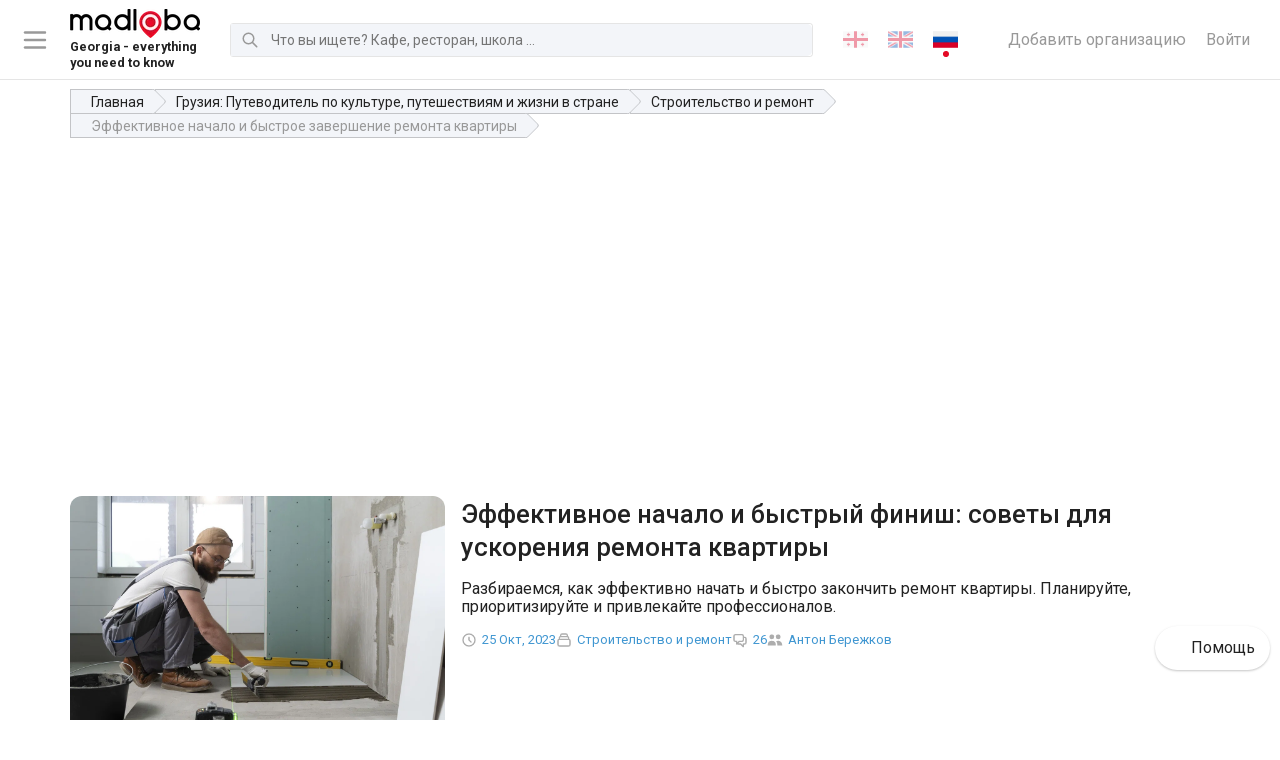

--- FILE ---
content_type: text/html; charset=utf-8
request_url: https://madloba.info/blog/construction-in-georgia/effective-start-and-quick-completion-of-apartment-renovation/
body_size: 28072
content:




<!DOCTYPE html>
<html lang="ru" itemscope itemtype="http://schema.org/BlogPosting">
	<head prefix="og: http://ogp.me/ns# fb: http://ogp.me/ns/fb#">
		<meta charset="utf-8">
		<title>Эффективное начало и быстрый финиш: советы для ускорения ремонта квартиры - Madloba</title>
		<meta name="description" content="Разбираемся, как эффективно начать и быстро закончить ремонт квартиры. Планируйте, приоритизируйте и привлекайте профессионалов.">
		

		<meta property="og:url" content="https://madloba.info/blog/construction-in-georgia/effective-start-and-quick-completion-of-apartment-renovation/">

		
			
			<meta property="og:image" content="https://madloba.info/media/images/effective-start-and-qu.2e16d0ba.fill-1200x630.format-png.png">
			<meta name="twitter:image" content="https://madloba.info/media/images/effective-start-and-qu.2e16d0ba.fill-1200x630.format-png.png">
			<meta property="og:image:secure_url" content="https://madloba.info/media/images/effective-start-and-qu.2e16d0ba.fill-1200x630.format-png.png">
			<meta property="og:image:type" content="image/png">
			<meta property="og:image:width" content="1200">
			<meta property="og:image:height" content="630">
		

		<meta property="og:title" content="Эффективное начало и быстрый финиш: советы для ускорения ремонта квартиры - Madloba">
		<meta property="og:site_name" content="madloba">
		<meta property="og:locale" content="ru">
		<meta name="twitter:domain" content="madloba.info">
		<meta name="twitter:card" content="summary">
		<meta name="twitter:title" content="Эффективное начало и быстрый финиш: советы для ускорения ремонта квартиры - Madloba">
		<meta name="twitter:url" content="https://madloba.info/blog/construction-in-georgia/effective-start-and-quick-completion-of-apartment-renovation/">
		<meta itemprop="name" content="Эффективное начало и быстрый финиш: советы для ускорения ремонта квартиры">
		<meta itemprop="datePublished" content="25 июля 2023 г. 12:00">
		<meta itemprop="dateModified" content="25 октября 2023 г. 11:42">


		<meta name="viewport" content="width=device-width, initial-scale=1">
		<meta name="theme-color" content="#0477c3">

		<link rel="apple-touch-icon" sizes="180x180" href="/static/favicon/apple-touch-icon.png">
		<link rel="icon" type="image/png" sizes="32x32" href="/static/favicon/favicon-32x32.png">
		<link rel="icon" type="image/png" sizes="16x16" href="/static/favicon/favicon-16x16.png">
		<link rel="manifest" href="/static/favicon/site.webmanifest">

		<link rel="canonical" href="https://madloba.info/blog/construction-in-georgia/effective-start-and-quick-completion-of-apartment-renovation/">
		<meta name="csrftoken" content="PJ7hygSL2jjp3YFmh4HsBVNb6NZ90YVYXcqQYixVFD4loUqzaoUfSRdY9s9bcN3B">
		<meta name="referrer" content="strict-origin-when-cross-origin">

		<!-- Styles -->
		<link href="/static/vendors.8f18de6e9c666e5a99ec.css" rel="stylesheet" />
<link href="/static/main.fe809ed6ddcc637076e8.css" rel="stylesheet" />

		
	
	<script type="application/ld+json">
		{
			"@context": "https://schema.org",
			"@type": "BlogPosting",
			"aggregateRating": {
				"@type": "AggregateRating",
				"ratingValue": "91,57894736842104",
				"reviewCount": 19
			},
			"headline": "Эффективное начало и быстрое завершение ремонта квартиры",
			"description": "Разбираемся, как эффективно начать и быстро закончить ремонт квартиры. Планируйте, приоритизируйте и привлекайте профессионалов."
			
				
					,"author": {
						"@type": "Person",
						"name": "Антон Бережков"
					}
				
			
			
		}
	</script>


		
			
		

		

		
			<!-- Google Tag Manager -->
<script>(function(w,d,s,l,i){w[l]=w[l]||[];w[l].push({'gtm.start':
new Date().getTime(),event:'gtm.js'});var f=d.getElementsByTagName(s)[0],
j=d.createElement(s),dl=l!='dataLayer'?'&l='+l:'';j.async=true;j.src=
'https://www.googletagmanager.com/gtm.js?id='+i+dl;f.parentNode.insertBefore(j,f);
})(window,document,'script','dataLayer','GTM-5WZ7PNL');</script>
<!-- End Google Tag Manager -->
<script src="https://analytics.ahrefs.com/analytics.js" data-key="csT1Qsc2VTUD+IdYgEQTcA" async></script>

<meta name="yandex-verification" content="ed5693152522e5d6" />

<meta name="p:domain_verify" content="2e9f741302847e82718454408d4a0e39"/>
<script async src="https://pagead2.googlesyndication.com/pagead/js/adsbygoogle.js?client=ca-pub-6501979538260905"
     crossorigin="anonymous"></script>

<meta name="p:domain_verify" content="d3de461b1eb7c19a430cbc3405ea0b27"/>
		
	</head>

	<body class="blog_post_detail">
		
			<!-- Google Tag Manager (noscript) -->
<noscript><iframe src="https://www.googletagmanager.com/ns.html?id=GTM-5WZ7PNL"
height="0" width="0" style="display:none;visibility:hidden"></iframe></noscript>
<!-- End Google Tag Manager (noscript) -->
<!-- Google tag (gtag.js) -->
<script async src="https://www.googletagmanager.com/gtag/js?id=AW-16636660626">
</script>
<script>
  window.dataLayer = window.dataLayer || [];
  function gtag(){dataLayer.push(arguments);}
  gtag('js', new Date());

  gtag('config', 'AW-16636660626');
</script>
		

		

		<div id="page">
			
				
<header id="header" class="header" role="banner">

	<div class="header__toggle_menu">
		<svg xmlns="http://www.w3.org/2000/svg" fill="none" viewBox="0 0 24 24" stroke="currentColor">
			<path stroke-linecap="round" stroke-linejoin="round" stroke-width="2" d="M4 6h16M4 12h16M4 18h16"></path>
		</svg>
	</div>

	
		<a href="/" class="header__logo header__logo-desktop logo">
			
			
			<picture class="item__img">
				<source srcset="/media/images/Madloba_Logo_Original_Black___Re.max-130x40.format-webp.webp" type="image/webp">
				<img src="/media/images/Madloba_Logo_Original_Black___Red.max-130x40.png" alt="Madloba Logo Original (Black _ Red).png">
			</picture>
			
				<div class="logo_description">
					<small>Georgia - everything you need to know</small>
				</div>
			
		</a>
	
	
		<a href="/" class="header__logo header__logo-mobile logo">
			
			
			<picture class="item__img">
				<source srcset="/media/images/logo-mobile.max-130x40.format-webp.webp" type="image/webp">
				<img src="/media/images/logo-mobile.max-130x40.png" alt="madloba.info">
			</picture>
		</a>
	

	

<form action="/search/" class="header__search search search-js" method="get"><div class="search__icon"><svg xmlns="http://www.w3.org/2000/svg" fill="none" viewBox="0 0 24 24" stroke="currentColor"><path stroke-linecap="round" stroke-linejoin="round" stroke-width="2" d="M21 21l-6-6m2-5a7 7 0 11-14 0 7 7 0 0114 0z"></path></svg></div><label for="search-input" class="search__label">Поиск</label><input type="text" id="search-input" class="search__input search__input-js" name="query" minlength="3" autocomplete="off" placeholder="Что вы ищете? Кафе, ресторан, школа ..." maxlength="50"></form>


	

<ul class="lang_switcher">
	
		

		
		<li>
			
			<a href="/ka/blog/construction-in-georgia/effective-start-and-quick-completion-of-apartment-renovation/" rel="alternate" hreflang="ka">
				
					
						<img src="/static/flags/ka.png" alt="ქართული">
					
				
			</a>
		</li>
		
	
		

		
		<li>
			
			<a href="/en/blog/construction-in-georgia/effective-start-and-quick-completion-of-apartment-renovation/" rel="alternate" hreflang="en">
				
					
						<img src="/static/flags/en.png" alt="English">
					
				
			</a>
		</li>
		
	
		

		
		<li>
			
			<a href="/blog/construction-in-georgia/effective-start-and-quick-completion-of-apartment-renovation/" class="active" rel="alternate" hreflang="ru">
				
					
						<img src="/static/flags/ru.png" alt="Русский">
					
				
			</a>
		</li>
		
	
</ul>



	<div class="header__links">
		<a href="/add-organization/" class="header__link">Добавить организацию</a>
		
			<a href="/accounts/login/?next=/blog/construction-in-georgia/effective-start-and-quick-completion-of-apartment-renovation/" class="header__link">Войти</a>
		
	</div>

</header>

<nav class="navigation">
	<ul class="navigation__list" data-simplebar data-simplebar-auto-hide="false">
		<li class="navigation__title">Удобный выбор мест и услуг</li>
			
				<li class="navigation__item">
					<a href="/add-organization/" class="navigation__link">
						<span class="navigation__category">Добавить организацию</span>
						
							<span class="navigation__subcategories">Разместите свою организацию бесплатно, максимально подробно заполните все поля</span>
						
					</a>
				</li>
			
				<li class="navigation__item">
					<a href="/contacts/" class="navigation__link">
						<span class="navigation__category">Связаться с отделом рекламы</span>
						
							<span class="navigation__subcategories">Напишите, если вы хотите разместить рекламу в самом популярном справочнике Грузии</span>
						
					</a>
				</li>
			
				<li class="navigation__item">
					<a href="/tbilisi/promotion-of-business-on-the-internet-and-offline/" class="navigation__link">
						<span class="navigation__category">💼 Раскрутка бизнеса в Грузии</span>
						
							<span class="navigation__subcategories">Помощь в продвижении вашего бизнеса в Тбилиси или Батуми.</span>
						
					</a>
				</li>
			
				<li class="navigation__item">
					<a href="/plans/" class="navigation__link">
						<span class="navigation__category">💎 Премиум-аккаунт на Madloba</span>
						
							<span class="navigation__subcategories">Приоритетное размещение своей компании в справочнике организаций Грузии.</span>
						
					</a>
				</li>
			
				<li class="navigation__item">
					<a href="/blog/georgian-cities/" class="navigation__link">
						<span class="navigation__category">Регионы и города Грузии</span>
						
							<span class="navigation__subcategories">Карта Грузии со всеми регионами и городами. Узнайте подробнее про каждый уголок Сакартвело!</span>
						
					</a>
				</li>
			
				<li class="navigation__item">
					<a href="/blog/georgian-cities/tbilisi/" class="navigation__link">
						<span class="navigation__category">О Тбилиси</span>
						
							<span class="navigation__subcategories">Путеводитель по столице Грузии: где поесть, где остановиться, куда сходить и т.д.</span>
						
					</a>
				</li>
			
				<li class="navigation__item">
					<a href="/blog/resorts-of-georgia/" class="navigation__link">
						<span class="navigation__category">Курорты Грузии</span>
						
							<span class="navigation__subcategories">Полный список грузинских курортов с описаниями и отзывами. Оздоровительный отдых на любой вкус!</span>
						
					</a>
				</li>
			
				<li class="navigation__item">
					<a href="/blog/museums-of-georgia/" class="navigation__link">
						<span class="navigation__category">Музеи Грузии</span>
						
							<span class="navigation__subcategories">Полный список музеев в Тбилиси и в других городах Грузии: адреса, фото и отзывы. Начните знакомство с грузинской культурой!</span>
						
					</a>
				</li>
			
				<li class="navigation__item">
					<a href="/blog/" class="navigation__link">
						<span class="navigation__category">Блог про Грузию</span>
						
							<span class="navigation__subcategories">Всё самое необходимое и интересное о Грузии: как добраться, где жить, где и что покушать, достопримечательности, рассказы путешественников о грузинской культуре.</span>
						
					</a>
				</li>
			
	</ul>
</nav>
<div class="navigation__foreground"></div>

			

			
	<div class="container">
		

	<nav class="breadcrumbs">
		<ul class="breadcrumbs__list" itemscope itemtype="https://schema.org/BreadcrumbList">
			
				
			
				
					<li class="breadcrumbs__item" itemprop="itemListElement" itemscope itemtype="https://schema.org/ListItem">
						<a href="/" class="breadcrumbs__link" itemprop="item"><span itemprop="name">Главная</span></a>
						<meta itemprop="position" content="1">
					</li>
				
			
				
					<li class="breadcrumbs__item" itemprop="itemListElement" itemscope itemtype="https://schema.org/ListItem">
						<a href="/blog/" class="breadcrumbs__link" itemprop="item"><span itemprop="name">Грузия: Путеводитель по культуре, путешествиям и жизни в стране</span></a>
						<meta itemprop="position" content="2">
					</li>
				
			
				
					<li class="breadcrumbs__item" itemprop="itemListElement" itemscope itemtype="https://schema.org/ListItem">
						<a href="/blog/construction-in-georgia/" class="breadcrumbs__link" itemprop="item"><span itemprop="name">Строительство и ремонт</span></a>
						<meta itemprop="position" content="3">
					</li>
				
			
      
        <li class="breadcrumbs__item breadcrumbs__item--current" itemprop="itemListElement" itemscope itemtype="https://schema.org/ListItem">
          <a href="/blog/construction-in-georgia/effective-start-and-quick-completion-of-apartment-renovation/" class="breadcrumbs__link" itemprop="item"><span itemprop="name">Эффективное начало и быстрое завершение ремонта квартиры</span></a>
          <meta itemprop="position" content="4">
        </li>
      
		</ul>
	</nav>


	</div>

	<main id="main" class="main">
		<article class="post">
			
			<div class="post__content">
				
					<div class="stream-block" style="padding-top:3em;padding-bottom:3em;"><div class="block-container container"><div class="stream-block" style=""><div class="block-grid sm-1 md-1 lg-1x2 xl-1x2 gap-1"><div class="stream-block" style=""><div class="block-page-preview"><picture class="preview"><source srcset="/media/images/effective-start-and-quick-com.max-1200x1200.format-webp.webp" type="image/webp"><img src="/media/images/effective-start-and-quick-com.max-1200x1200.format-webp.webp" alt=""></picture></div></div><div class="stream-block" style=""><div class="block-column text-left"><div class="stream-block" style=""><div class="block-heading block-page-seo-title"><h1 class="page-title">Эффективное начало и быстрый финиш: советы для ускорения ремонта квартиры</h1></div></div><div class="stream-block" style=""><div class="block-page-search-description"><p>Разбираемся, как эффективно начать и быстро закончить ремонт квартиры. Планируйте, приоритизируйте и привлекайте профессионалов.</p></div></div><div class="blog_post__meta"><div class="blog_post__created"><span class="icon"><svg fill="none" stroke="currentColor" viewBox="0 0 24 24" xmlns="http://www.w3.org/2000/svg"><path stroke-linecap="round" stroke-linejoin="round" stroke-width="2" d="M12 8v4l3 3m6-3a9 9 0 11-18 0 9 9 0 0118 0z"></path></svg></span><a href="/blog/construction-in-georgia/effective-start-and-quick-completion-of-apartment-renovation/"><time datetime="25 июля 2023 г. 12:00">25 Окт, 2023</time></a></div><div class="blog_post__category"><span class="icon"><svg xmlns="http://www.w3.org/2000/svg" fill="none" viewBox="0 0 24 24" stroke="currentColor" stroke-width="2"><path stroke-linecap="round" stroke-linejoin="round" d="M19 11H5m14 0a2 2 0 012 2v6a2 2 0 01-2 2H5a2 2 0 01-2-2v-6a2 2 0 012-2m14 0V9a2 2 0 00-2-2M5 11V9a2 2 0 012-2m0 0V5a2 2 0 012-2h6a2 2 0 012 2v2M7 7h10" /></svg></span><a href="">Строительство и ремонт</a></div><div class="blog_post__comments"><span class="icon"><svg xmlns="http://www.w3.org/2000/svg" fill="none" viewBox="0 0 24 24" stroke="currentColor" stroke-width="2"><path stroke-linecap="round" stroke-linejoin="round" d="M17 8h2a2 2 0 012 2v6a2 2 0 01-2 2h-2v4l-4-4H9a1.994 1.994 0 01-1.414-.586m0 0L11 14h4a2 2 0 002-2V6a2 2 0 00-2-2H5a2 2 0 00-2 2v6a2 2 0 002 2h2v4l.586-.586z" /></svg></span><a href="/blog/construction-in-georgia/effective-start-and-quick-completion-of-apartment-renovation/#comments" data-comments-count-39114>26</a></div><div class="blog_post__authors"><span class="icon"><svg xmlns="http://www.w3.org/2000/svg" viewBox="0 0 20 20" fill="currentColor"><path d="M9 6a3 3 0 11-6 0 3 3 0 016 0zM17 6a3 3 0 11-6 0 3 3 0 016 0zM12.93 17c.046-.327.07-.66.07-1a6.97 6.97 0 00-1.5-4.33A5 5 0 0119 16v1h-6.07zM6 11a5 5 0 015 5v1H1v-1a5 5 0 015-5z" /></svg></span><ul class="blog_post__authors_list"><li><a href="/author/anton-berezhkov/">Антон Бережков</a></li></ul></div></div><div class="stream-block" style=""><div class="block-divider"><hr style="border:none; border-bottom: 10px solid #ffffff;"></div></div></div></div></div></div></div></div>

				
				
					<div class="stream-block" style="padding-top:1em;padding-bottom:1em;background-color:#f5f5f5;"><div class="block-container container"><div class="stream-block" style=""><div class="block-heading block-h3"><h3 class="heading">Содержание</h3></div></div><div class="stream-block" style=""><div class="block-text"><ol><li data-block-key="rvjwz"><a href="#apartment-renovation-options">Варианты квартирных ремонтов</a></li><li data-block-key="5k04m"><a href="#planning-apartment-renovation">Планирование квартирного ремонта</a></li><li data-block-key="cc15q"><a href="#managing-budget-during-apartment-renovation">Управление бюджетом при квартирном ремонте</a><ol><li data-block-key="9lq5p"><a href="#stage-1-acquiring-materials">Этап 1: Приобретение материалов</a></li><li data-block-key="f4bsc"><a href="#stage-2-sequence-of-works-during-apartment-renovation">Этап 2: Последовательность работ при ремонте квартиры</a></li></ol></li><li data-block-key="6fqrc"><a href="#do-it-yourself-renovation-or-hire-professionals">Делать ремонт самостоятельно или обратиться к профессионалам</a></li><li data-block-key="2unh6"><a href="#what-to-do-with-items-during-renovation-useful-tips-and-storage-services-in-Tbilisi">Что делать с вещами во время ремонта: Полезные советы и услуги хранения вещей в Тбилиси</a></li><li data-block-key="f9u27"><a href="#useful-tips-for-do-it-yourself-apartment-renovation">Полезные советы для ремонта квартиры своими руками</a></li><li data-block-key="ejehk"><a href="#variety-of-storage-services-in-Georgia">Разнообразие услуг хранения вещей в Грузии</a></li><li data-block-key="ek1ob"><a href="#frequently-asked-questions">Часто задаваемые вопросы</a><ol><li data-block-key="480ds">🔨 Как правильно начать ремонт квартиры?</li><li data-block-key="dp2l4">🔨Как оптимизировать время проведения ремонта?</li><li data-block-key="4c82d">🔨 Как выбрать качественные материалы для ремонта?</li></ol></li></ol></div></div></div></div>

				
					

<div class="section-block block_37 white">
	
	<div class="container">
		
		
		<div class="content"><p data-block-key="eceqb">Планирование, начало и завершение ремонта квартиры – важные этапы, требующие внимания. Перед началом работ составьте список задач, определите бюджет и приоритетные работы. Начинайте с ключевых задач, привлекайте профессионалов для качественного результата, организуйте работы в логической последовательности. Эти советы помогут вам быстро и успешно осуществить ремонт.</p><p data-block-key="e1ibu">Кроме того, для эффективного начала ремонта квартиры рекомендуется предварительно подготовить помещение, очистив его от ненужных предметов и мебели. Это поможет облегчить доступ к рабочей зоне и ускорить процесс выполнения работ. Критически важно также установить реалистические сроки и придерживаться их, контролируя прогресс работ и внося коррективы при необходимости. Помните, что четкое планирование и последовательность действий позволят вам успешно завершить ремонт квартиры в кратчайшие сроки.</p></div>
	</div>

</div>

				
					

<div class="section-block block_37 white" id="apartment-renovation-options">
	
	<div class="container">
		
		
		<div class="content"><h2 data-block-key="eceqb">Варианты квартирных ремонтов</h2><p data-block-key="dnshj">Квартирный ремонт может принимать разные формы и зависеть от потребностей и бюджета владельца. Одним из вариантов является косметический ремонт, который подходит, когда предыдущий ремонт был проведен недавно, а мебель все еще в хорошем состоянии. Косметический ремонт ограничивается изменениями в дизайне интерьера, такими как замена обоев, обновление пола или покраска потолка, при этом инженерные системы и планировка квартиры не трогаются.</p><p data-block-key="f7443">Другой вариант - это капитальный ремонт, который предполагает полную замену инженерных систем, перепланировку помещения, выравнивание стен и полов, а также замену всех отделочных материалов и дверей. Капитальный ремонт требует более значительных финансовых вложений, но он позволяет полностью обновить и модернизировать квартиру.</p><p data-block-key="j5tk">Кроме того, существует средний вариант ремонта, который сочетает элементы косметического и капитального ремонта. В таком случае, ремонт может включать в себя частичную перепланировку или замену отдельных элементов интерьера, при этом не затрагивая всех систем в квартире.</p></div>
	</div>

</div>

				
					

<div class="section-block block_37 white" id="planning-apartment-renovation">
	
	<div class="container">
		
		
		<div class="content"><h2 data-block-key="eceqb">Планирование квартирного ремонта</h2><p data-block-key="7ghkv">Прежде чем приступать к ремонту квартиры, необходимо тщательно спланировать каждый этап процесса. Отсутствие четкого плана может привести к непредвиденным ошибкам и дополнительным расходам. Каждый ремонтный проект должен начинаться с разработки детального плана, включающего определение последовательности и сроков проведения работ, а также составление сметы на ремонтные работы.</p><p data-block-key="afhkn">При разработке плана ремонта необходимо учесть различные аспекты. Важно не переносить &quot;мокрые зоны&quot;, такие как ванная, санузел или кухня, а также не сносить несущие конструкции и стены между кухней и гостиной. Особое внимание следует уделить размещению розеток и освещения, учитывая расположение мебели и функциональные зоны комнаты. Также необходимо продумать расстановку техники и коммуникаций в случае ремонта кухни.</p><p data-block-key="evukq">Чтобы максимально эффективно спланировать ремонт, можно воспользоваться услугами профессионального дизайнера или дизайн-студии. Они помогут создать дизайн-проект, визуализировать будущий интерьер и предложить оптимальные решения. Если решено разработать проект самостоятельно, следует подробно проработать все аспекты, начиная от расположения труб и проводки, заканчивая планировкой мебели и перегородками. Важно также учесть требования и разрешения соответствующих организаций при проведении перепланировок.</p></div>
	</div>

</div>

				
					

<div class="section-block block_37 white" id="managing-budget-during-apartment-renovation">
	
	<div class="container">
		
		
		<div class="content"><h2 data-block-key="eceqb">Управление бюджетом при квартирном ремонте</h2><p data-block-key="640c6">Один из важных аспектов квартирного ремонта - правильное управление бюджетом. Стоимость ремонта может значительно варьироваться в зависимости от выбранных материалов, мебели и оборудования. Чтобы более точно определить затраты, полезно использовать следующую структуру распределения бюджета:</p><ul><li data-block-key="7souh">Стоимость строительных, монтажных и отделочных работ составляет около 40% от общей суммы бюджета.</li><li data-block-key="2ffuq">Затраты на материалы составляют примерно 25% от общей суммы бюджета.</li><li data-block-key="6eig4">Расходы на мебель и технику составляют около 25% от общей суммы бюджета.</li><li data-block-key="7uae4">Дизайнерский проект может занимать примерно 5% от общей суммы бюджета.</li><li data-block-key="4v9n6">Оставшиеся 5% бюджета следует предусмотреть для непредвиденных расходов.</li><li data-block-key="dk5un">Оптимальное управление бюджетом также включает поиск оптимальных вариантов отделочных материалов и мебели, которые соответствуют заданным требованиям и бюджету. В настоящее время существует широкий выбор материалов и мебели на различные бюджеты, что позволяет найти оптимальные решения даже при ограниченных финансовых возможностях.</li></ul><p data-block-key="bjdvh">Квартирный ремонт также может включать специальные виды ремонтных работ, такие как ремонт ванной комнаты или ремонт электропроводки. Ремонт ванной комнаты часто требует особого внимания к водонепроницаемости и выбору специальных отделочных материалов, способных выдерживать высокую влажность. Ремонт электропроводки может включать замену устаревшей проводки и установку новых электрических розеток и выключателей с современными функциями безопасности.</p><p data-block-key="bgjdp">Также, при планировании ремонта квартиры, стоит учесть возможность проведения энергоэффективных мероприятий, например, установку энергосберегающих окон или добавление дополнительной изоляции, чтобы снизить расходы на отопление и кондиционирование в будущем.</p><p data-block-key="b3kov">Важно помнить, что квартирный ремонт - это процесс, требующий времени, планирования и тщательного подхода. Независимо от выбранного типа ремонта, важно следовать установленному плану, чтобы достичь желаемых результатов и создать комфортное пространство, отвечающее потребностям и предпочтениям владельца квартиры.</p></div>
	</div>

</div>

				
					

<div class="section-block block_37 white" id="stage-1-acquiring-materials">
	
	<div class="container">
		
		
		<div class="content"><h2 data-block-key="eceqb">Этап 1: Приобретение материалов</h2><ul><li data-block-key="c54be">Качество превыше всего: При выборе строительных материалов не стоит ориентироваться только на самую низкую цену. Очень дешевые материалы на строительных рынках могут быть сомнительного качества. Рекомендуется приобретать материалы в крупных строительных маркетах, которые имеют хорошую репутацию и работают с проверенными поставщиками. Таким образом, вы можете быть уверены в качестве приобретаемых материалов. К тому же, в крупных магазинах часто предоставляют гарантии на товары, что повышает вашу уверенность в их надежности.</li><li data-block-key="fdbme">Рассчитайте запас: Приобретая стройматериалы, не забывайте добавить запас в размере около 15% от общего объема, который был рассчитан для работ. Это позволит избежать нехватки материалов в процессе ремонта и обеспечит плавный ход работ.</li><li data-block-key="ed70l">Внимание к сертификации: При выборе отделочных материалов, таких как ламинат или плитка, следует проверять их сертификацию. Убедитесь, что выбранные вами партии материалов соответствуют друг другу, чтобы избежать различий в цветах и узорах. Это позволит достичь единства и гармонии в интерьере вашего помещения.</li><li data-block-key="9eca9">Инвестируйте в качественные двери: Отдельное внимание следует уделить выбору дверей, особенно входной двери. Установка дверей — это ответственный процесс, и недочеты в нем могут привести к проблемам в будущем. Не стоит экономить на качестве, приобретайте надежные двери, которые обеспечат безопасность и комфорт вашего дома.</li><li data-block-key="58efe">Качественные аксессуары для ванной комнаты: Внимательно подходите к выбору аксессуаров для ванной комнаты. Отдавайте предпочтение проверенным материалам и маркам, чтобы обеспечить долгий срок службы и красивый внешний вид вашей ванной комнаты.</li><li data-block-key="8eaku">Эффективное оборудование для отопления: При выборе обогревательных элементов, таких как радиаторы, учитывайте их функциональность. Главное требование к обогревателям - обеспечение эффективного отопления помещения. Оцените мощность оборудования и выбирайте качественные радиаторы, чтобы обеспечить комфортную температуру в вашей квартире.</li><li data-block-key="cpv02">Не экономьте на строительных растворах: Не стоит скупиться на растворы, такие как грунтовки, шпатлевки и побелка. Использование дешевых растворов может негативно сказаться на качестве и долговечности отделочных работ. Инвестируйте в качественные строительные растворы, чтобы обеспечить надежное крепление материалов, сохранить их прочность и избежать проблем в будущем.</li></ul></div>
	</div>

</div>

				
					

<div class="section-block block_37 white" id="stage-2-sequence-of-works-during-apartment-renovation">
	
	<div class="container">
		
		
		<div class="content"><h2 data-block-key="eceqb">Этап 2: Последовательность работ при ремонте квартиры</h2><ul><li data-block-key="2go39">Подготовка поверхностей: Начните ремонт с подготовки поверхностей. Снимите старую краску, обои и очистите потолок от побелки. Если необходимо, удалите старый линолеум или краску с паркета. Это позволит создать чистую и готовую для работы поверхность.</li><li data-block-key="bepfu">Выравнивание потолка, стен и пола: После подготовки поверхностей приступайте к их выравниванию. Ровные стены, потолок и полы создадут идеальную основу для декоративной отделки.</li><li data-block-key="6di65">Замена окон и дверей: Если вам планируется замена окон или дверей, то данный этап следует выполнить перед выполнением других отделочных работ. Это позволит избежать повреждений новых отделочных материалов в процессе их установки.</li><li data-block-key="2es7">Демонтаж и монтаж перегородок: При необходимости изменения планировки помещения, проведите демонтаж и монтаж перегородок. Это может включать снос старых стен или установку новых, чтобы создать нужные вам пространственные решения.</li><li data-block-key="4t032">Декоративная отделка стен: После подготовки поверхностей и выполнения необходимых монтажных работ приступайте к декоративной отделке стен. Выберите метод отделки, который соответствует вашим предпочтениям, будь то поклейка обоев или покраска стен.</li><li data-block-key="2fji6">Монтаж напольного покрытия: После завершения отделки стен приступайте к монтажу напольного покрытия. Укладывайте паркет, ламинат, линолеум или ковролин в соответствии с выбранным материалом. Завершите работу, установив плинтусы, чтобы придать полу законченный и завершенный вид.</li><li data-block-key="d3e4">Монтаж потолка: На последнем этапе занимайтесь монтажом потолка. Это может включать установку натяжных потолков или монтаж гипсокартонных конструкций. Завершите отделку потолка, чтобы создать законченный вид вашего интерьера.</li></ul></div>
	</div>

</div>

				
					

<div class="section-block block_37 white" id="do-it-yourself-renovation-or-hire-professionals">
	
	<div class="container">
		
		
		<div class="content"><h2 data-block-key="eceqb">Делать ремонт самостоятельно или обратиться к профессионалам</h2><p data-block-key="cqp7a">Если вы решаете делать ремонт своими руками, то следует учесть несколько важных моментов. Во-первых, имейте достаточный опыт или проконсультируйтесь с опытными друзьями, которые могут дать вам советы. При необходимости вы можете обратиться к различным источникам информации, таким как видеоуроки, блоги или книги по ремонту и дизайну интерьера.</p><p data-block-key="ch2gg">Если вы предпочитаете нанять специалистов, то важно подойти к выбору исполнителей ответственно. Найдите команду, которая имеет опыт и репутацию в выполнении ремонтных работ. Просмотрите их портфолио, обратитесь к предыдущим клиентам для получения рекомендаций и свяжитесь с бригадиром, чтобы обсудить детали проекта. Заключите письменный договор, в котором определены объем работ, сроки и ответственность исполнителей за качество выполняемых работ.</p><p data-block-key="cic1v">Помните, что ремонт квартиры - это важный и длительный процесс. Правильный выбор материалов и профессиональное выполнение работ помогут вам создать комфортное и красивое жилье, отвечающее вашим потребностям и ожиданиям.</p></div>
	</div>

</div>

				
					

<div class="section-block block_37 white" id="what-to-do-with-items-during-renovation-useful-tips-and-storage-services-in-Tbilisi">
	
	<div class="container">
		
		
		<div class="content"><h2 data-block-key="eceqb">Что делать с вещами во время ремонта: Полезные советы и услуги хранения вещей в Тбилиси</h2><p data-block-key="4rjg1">Приступая к ремонту, важно заранее решить вопрос о размещении мебели и вещей. Поэтому существует несколько вариантов, из которых можно выбрать наиболее подходящий:</p><ol><li data-block-key="184bv">Переместить в соседнюю комнату.</li><li data-block-key="8m00n">Отнести на балкон или лоджию.</li><li data-block-key="9cv8k">Убрать все в кладовку.</li><li data-block-key="4k9mi">Попросить знакомых или соседей подержать вещи.</li><li data-block-key="95bhu">Отвезти на временное хранение в гараж, на дачу или в загородный дом.</li><li data-block-key="a0ouq">Воспользоваться услугами сервиса хранения, предоставляющего ячейки или контейнеры для хранения вещей.</li></ol><p data-block-key="j7m2">Каждый из этих вариантов имеет свои преимущества и недостатки, и выбор зависит от конкретной ситуации. Если количество вещей невелико, их можно поместить в кладовку, что обеспечит удобный доступ к ним. В случае летнего ремонта удобно временно разместить все вещи на балконе. Однако, если имеется большое количество мебели и вещей, транспортировка может быть неудобной и сложной, и в этом случае рекомендуется воспользоваться услугами сервиса хранения, который предлагает доставку и забор вещей прямо из дома.</p><p data-block-key="3sqbf">Одним из надежных вариантов для сохранения вещей в целостности и предотвращения их повреждений от строительной пыли, краски или клея является временное хранение на специальном складе. В Тбилиси и других регионах Грузии существуют сервисы хранения вещей, предлагающие комфортное и безопасное решение. Одним из таких сервисов является &quot;Склады хранения вещей в Грузии&quot;. Преимущества хранения вещей на специализированном складе включают:</p><p data-block-key="2ktjc">- Защиту вещей от повреждений, связанных с ремонтом, благодаря отсутствию строительной пыли и воздействия строительных материалов.</p><p data-block-key="9gg5p">- Отсутствие необходимости перемещать или хранить вещи в других комнатах, что облегчает проведение ремонтных работ.</p><p data-block-key="bsdhm">- Профессиональную упаковку вещей перед их доставкой на склад.</p><p data-block-key="cbi8l">- Гибкие условия хранения, с возможностью хранить вещи от одного месяца и продлевать срок хранения по необходимости.</p><p data-block-key="fbm4b">- Удобный личный кабинет с отображением всех вещей и мобильное приложение для удобного управления.</p><p data-block-key="4in9g">Чтобы воспользоваться услугой хранения вещей в Грузии, достаточно сделать заказ на сайте, по телефону или через социальные сети. Представители сервиса приедут к вам домой, упакуют все вещи и доставят их на склад. Когда ремонт будет завершен, вещи могут быть привезены обратно в обновленную квартиру.</p></div>
	</div>

</div>

				
					

<div class="section-block block_37 white" id="useful-tips-for-do-it-yourself-apartment-renovation">
	
	<div class="container">
		
		
		<div class="content"><h2 data-block-key="eceqb">Полезные советы для ремонта квартиры своими руками</h2><p data-block-key="2b66m">Начать ремонт квартиры своими руками может быть увлекательным и творческим процессом. Вот несколько полезных советов, которые помогут вам на старте:</p><p data-block-key="ectg9">- Разработайте план и визуализацию перед началом работ. Важно не полагаться только на воображение, а нарисовать и спроектировать свои идеи. Используйте приложения для дизайна интерьера, чтобы визуализировать свои идеи и определиться с предпочтениями.</p><p data-block-key="2dgdp">- Не экономьте на материалах. Качественные материалы являются залогом долговечности и хорошего результата. Не стоит выбирать самые дешевые варианты, так как это может привести к неудовлетворительному и непрочному результату.</p><p data-block-key="b1e9k">- Сдайте вещи и мебель на хранение. Для удобства проведения ремонтных работ, а также сохранения вещей в целостности, рекомендуется воспользоваться услугами сервисов хранения вещей. Это позволит избежать повреждений от строительных работ и сэкономит место в квартире.</p></div>
	</div>

</div>

				
					

<div class="section-block block_37 white" id="variety-of-storage-services-in-Georgia">
	
	<div class="container">
		
		
		<div class="content"><h2 data-block-key="eceqb">Разнообразие услуг хранения вещей в Грузии</h2><p data-block-key="8d3cq">В Грузии существует разнообразие услуг хранения вещей, предоставляемых профессиональными сервисами. Они обеспечивают удобство и безопасность при хранении вещей на время ремонта или других ситуаций. Помимо временного хранения на специализированных складах, некоторые сервисы предлагают также дополнительные услуги:</p><p data-block-key="ueus">- Услуги доставки и забора вещей прямо из дома. Это удобно и экономит время, так как нет необходимости самостоятельно транспортировать вещи.</p><p data-block-key="62sur">- Онлайн-личный кабинет и мобильное приложение для удобного управления вещами и контроля сроков хранения.</p><p data-block-key="6952g">- Возможность хранить вещи на длительный срок без ограничений по времени.</p><p data-block-key="ejhlh">- Дополнительные услуги по упаковке и защите вещей для обеспечения их безопасности во время хранения.</p><p data-block-key="brtdu">Такие сервисы предоставляют удобство и надежность, позволяя сосредоточиться на ремонтных работах, не беспокоясь о сохранности ваших вещей.</p></div>
	</div>

</div>

				
					

<div class="section-block block_37 white" id="frequently-asked-questions">
	
	<div class="container">
		
		
		<div class="content"><h2 data-block-key="eceqb">Часто задаваемые вопросы</h2><h3 data-block-key="a47gb">🔨 Как правильно начать ремонт квартиры?</h3><p data-block-key="2qon3">🏠 Первоначально разработайте план ремонта, составьте бюджет и определите свои предпочтения в дизайне. Подготовьте все необходимые материалы и инструменты, а затем приступайте к выполнению работ поэтапно.</p><h3 data-block-key="3epuj">🔨Как оптимизировать время проведения ремонта?</h3><p data-block-key="8r16">⏰Планируйте работы заранее, распределяйте задачи на каждый этап ремонта. Выделите достаточно времени для выполнения работ, чтобы не торопиться и не снижать качество. Кроме того, рассмотрите возможность привлечения профессиональных специалистов для выполнения сложных или специализированных работ.</p><h3 data-block-key="e5u1t">🔨 Как выбрать качественные материалы для ремонта?</h3><p data-block-key="d50ku">🛠️ Исследуйте рынок материалов, обращайте внимание на отзывы и рекомендации от других людей. Покупайте материалы у надежных поставщиков, проверяйте их сертификацию и качество. Важно выбирать материалы, которые подходят для конкретного вида работ и обеспечивают долговечность и эстетически приятный результат.</p></div>
	</div>

</div>

				
				
				<hr>
				<div class="container">

<div class="random-banner random-banner--blue">
	<div class="random-banner__content">
		<h3 class="random-banner__title">Хотите увеличить количество клиентов в 5 раз?</h3>
		<p class="random-banner__description">Выберите премиум-размещение на Madloba и привлекайте клиентов, которые сейчас уходят к вашим конкурентам.</p>
		<a href="/premium-contacts/" class="btn round orange">Хочу</a>
	</div>
	<picture class="random-banner__image">
		<img src="/static/random-banner.png" alt="Increase the number of clients">
	</picture>
</div>
</div>
			</div>
		</article>

		<div style="border-bottom: 1px solid rgba(0,0,0,.1);">
				

<div class="ratings"><div class="ratings__subtitle"><a href="/accounts/login/?next=/blog/construction-in-georgia/effective-start-and-quick-completion-of-apartment-renovation/" class="reviews__login">Войти</a><span>чтобы оценить статью.</span></div></div>

		</div>

	
			<div class="container">
				<div class="post-author">
					
						
							
							
							<picture class="post-author__avatar">
								<source srcset="/media/images/anton.berezhk.2e16d0ba.fill-376x376.format-webp.webp"></source>
								<img src="/media/images/anton.berezhk.2e16d0ba.fill-376x376.jpg" alt="Эффективное начало и быстрое завершение ремонта квартиры">
							</picture>
						
						<div class="post-author__body">
							<div class="post-author__subtitle">Автор статьи</div>
							<a href="/author/anton-berezhkov/" class="post-author__link">
								<h4 class="post-author__name">Антон Бережков</h4>
							</a>
							<div class="post-author__description">
								<p data-block-key="3vmzy">Приветствую вас на странице <a href="/">MADLOBA</a>! Меня зовут Антон, и я горжусь тем, что являюсь руководителем и администратором этого проекта. MADLOBA — это не просто проект, это наша страсть и способ поделиться любовью к Грузии со всем миром.</p><p data-block-key="5r9aa">Моя миссия — помочь каждому открыть для себя удивительные аспекты <a href="/blog/culture-and-art-of-georgia/">грузинской культуры</a>, истории, кулинарии и, конечно, несравненного гостеприимства. Я занимаюсь подбором и организацией контента, который не только информирует, но и вдохновляет, позволяя глубже понять и …</p>
							</div>
						</div>
					
				</div>
			</div>
	

		<div class="post_meta">
			<div class="container">
				<div class="post_meta__body">

					<div class="share-block">
						<div class="likely">
							
							<div class="facebook"></div>
							<div class="odnoklassniki"></div>
							<div class="pinterest" data-media="/media/images/effective-start-and-quick-completion-of-apartme.original.jpg"></div>
							<div class="telegram"></div>
							<div class="twitter"></div>
							<div class="viber"></div>
							<div class="vkontakte"></div>
							<div class="whatsapp"></div>
						</div>
					</div>

					<div class="post_updated">
						<strong>Обновлено:</strong>
						<time datetime="1698223321,446376">2 года, 3 месяца назад</time>
					</div>
				</div>
			</div>
		</div>

		<div id="comments">
			<div class="container">
				
<div class="comments__header"><h4>
			26 комментариев
		</h4></div><div class="text-center"><hr><h4><a href="/accounts/login/?next=/blog/construction-in-georgia/effective-start-and-quick-completion-of-apartment-renovation/">Авторизуйтесь чтобы оставить комментарий</a></h4><hr></div>

				
<ul class="comments__list"><li class="comments__comment comment" id="comment-83179"><div class="comment__avatar">
			Თ
		</div><div class="comment__body"><div class="comment__info"><strong class="comment__user">თეიმურაზ</strong><time class="comment__created_at">Октябрь, 27 Понедельник</time></div><div class="comment__content">ძალიან სასარგებლო ინფორმაცია ბიუჯეტის დაგეგმვისა და ავეჯის დროებით გადატანის შესაძლებლობების შესახებ.</div><div class="comment__actions"><div class="comment__reactions"><div class="comment__reaction"><div class="comment__like" title="Нравится"><svg xmlns="http://www.w3.org/2000/svg" viewBox="0 0 20 20" fill="currentColor"><path d="M2 10.5a1.5 1.5 0 113 0v6a1.5 1.5 0 01-3 0v-6zM6 10.333v5.43a2 2 0 001.106 1.79l.05.025A4 4 0 008.943 18h5.416a2 2 0 001.962-1.608l1.2-6A2 2 0 0015.56 8H12V4a2 2 0 00-2-2 1 1 0 00-1 1v.667a4 4 0 01-.8 2.4L6.8 7.933a4 4 0 00-.8 2.4z" /></svg></div><span class="comment__reactions_count"></span></div><div class="comment__reaction"><div class="comment__dislike" title="Не нравится"><svg xmlns="http://www.w3.org/2000/svg" viewBox="0 0 20 20" fill="currentColor"><path d="M18 9.5a1.5 1.5 0 11-3 0v-6a1.5 1.5 0 013 0v6zM14 9.667v-5.43a2 2 0 00-1.105-1.79l-.05-.025A4 4 0 0011.055 2H5.64a2 2 0 00-1.962 1.608l-1.2 6A2 2 0 004.44 12H8v4a2 2 0 002 2 1 1 0 001-1v-.667a4 4 0 01.8-2.4l1.4-1.866a4 4 0 00.8-2.4z" /></svg></div><span class="comment__reactions_count"></span></div></div><div class="comment__links"></div></div></div></li><li class="comments__comment comment" id="comment-73863"><div class="comment__avatar">
			T
		</div><div class="comment__body"><div class="comment__info"><strong class="comment__user">terra_titan</strong><time class="comment__created_at">Октябрь, 12 Воскресенье</time></div><div class="comment__content">Насчёт распределения бюджета: не слишком ли мало заложено на дизайн-проект? Всего 5% — ведь от качества проекта многое зависит. Может, стоит пересмотреть приоритеты и чуть увеличить этот пункт, чтобы избежать дополнительных затрат из-за непродуманных решений?</div><div class="comment__actions"><div class="comment__reactions"><div class="comment__reaction"><div class="comment__like" title="Нравится"><svg xmlns="http://www.w3.org/2000/svg" viewBox="0 0 20 20" fill="currentColor"><path d="M2 10.5a1.5 1.5 0 113 0v6a1.5 1.5 0 01-3 0v-6zM6 10.333v5.43a2 2 0 001.106 1.79l.05.025A4 4 0 008.943 18h5.416a2 2 0 001.962-1.608l1.2-6A2 2 0 0015.56 8H12V4a2 2 0 00-2-2 1 1 0 00-1 1v.667a4 4 0 01-.8 2.4L6.8 7.933a4 4 0 00-.8 2.4z" /></svg></div><span class="comment__reactions_count"></span></div><div class="comment__reaction"><div class="comment__dislike" title="Не нравится"><svg xmlns="http://www.w3.org/2000/svg" viewBox="0 0 20 20" fill="currentColor"><path d="M18 9.5a1.5 1.5 0 11-3 0v-6a1.5 1.5 0 013 0v6zM14 9.667v-5.43a2 2 0 00-1.105-1.79l-.05-.025A4 4 0 0011.055 2H5.64a2 2 0 00-1.962 1.608l-1.2 6A2 2 0 004.44 12H8v4a2 2 0 002 2 1 1 0 001-1v-.667a4 4 0 01.8-2.4l1.4-1.866a4 4 0 00.8-2.4z" /></svg></div><span class="comment__reactions_count"></span></div></div><div class="comment__links"></div></div></div></li><li class="comments__comment comment" id="comment-78656"><div class="comment__avatar">
			X
		</div><div class="comment__body"><div class="comment__info"><strong class="comment__user">Xav</strong><time class="comment__created_at">Октябрь, 04 Суббота</time></div><div class="comment__content">Planning the budget with clear expense categories and setting realistic timelines seem crucial for avoiding additional costs during apartment renovations.</div><div class="comment__actions"><div class="comment__reactions"><div class="comment__reaction"><div class="comment__like" title="Нравится"><svg xmlns="http://www.w3.org/2000/svg" viewBox="0 0 20 20" fill="currentColor"><path d="M2 10.5a1.5 1.5 0 113 0v6a1.5 1.5 0 01-3 0v-6zM6 10.333v5.43a2 2 0 001.106 1.79l.05.025A4 4 0 008.943 18h5.416a2 2 0 001.962-1.608l1.2-6A2 2 0 0015.56 8H12V4a2 2 0 00-2-2 1 1 0 00-1 1v.667a4 4 0 01-.8 2.4L6.8 7.933a4 4 0 00-.8 2.4z" /></svg></div><span class="comment__reactions_count"></span></div><div class="comment__reaction"><div class="comment__dislike" title="Не нравится"><svg xmlns="http://www.w3.org/2000/svg" viewBox="0 0 20 20" fill="currentColor"><path d="M18 9.5a1.5 1.5 0 11-3 0v-6a1.5 1.5 0 013 0v6zM14 9.667v-5.43a2 2 0 00-1.105-1.79l-.05-.025A4 4 0 0011.055 2H5.64a2 2 0 00-1.962 1.608l-1.2 6A2 2 0 004.44 12H8v4a2 2 0 002 2 1 1 0 001-1v-.667a4 4 0 01.8-2.4l1.4-1.866a4 4 0 00.8-2.4z" /></svg></div><span class="comment__reactions_count"></span></div></div><div class="comment__links"></div></div></div></li><li class="comments__comment comment" id="comment-74033"><div class="comment__avatar">
			T
		</div><div class="comment__body"><div class="comment__info"><strong class="comment__user">Tika</strong><time class="comment__created_at">Сентябрь, 27 Суббота</time></div><div class="comment__content">Недавно начали капитальный ремонт в квартире, и планирование бюджета оказалось сложной задачей. Забавно, что распределение расходов совпало с рекомендациями из статьи: основные затраты ушли на работы и материалы. Важно также было решить вопрос с хранением мебели, мы воспользовались балконом и помогли родственники. Привлечение профессионалов действительно ускоряет процесс и помогает избежать ошибок.</div><div class="comment__actions"><div class="comment__reactions"><div class="comment__reaction"><div class="comment__like" title="Нравится"><svg xmlns="http://www.w3.org/2000/svg" viewBox="0 0 20 20" fill="currentColor"><path d="M2 10.5a1.5 1.5 0 113 0v6a1.5 1.5 0 01-3 0v-6zM6 10.333v5.43a2 2 0 001.106 1.79l.05.025A4 4 0 008.943 18h5.416a2 2 0 001.962-1.608l1.2-6A2 2 0 0015.56 8H12V4a2 2 0 00-2-2 1 1 0 00-1 1v.667a4 4 0 01-.8 2.4L6.8 7.933a4 4 0 00-.8 2.4z" /></svg></div><span class="comment__reactions_count"></span></div><div class="comment__reaction"><div class="comment__dislike" title="Не нравится"><svg xmlns="http://www.w3.org/2000/svg" viewBox="0 0 20 20" fill="currentColor"><path d="M18 9.5a1.5 1.5 0 11-3 0v-6a1.5 1.5 0 013 0v6zM14 9.667v-5.43a2 2 0 00-1.105-1.79l-.05-.025A4 4 0 0011.055 2H5.64a2 2 0 00-1.962 1.608l-1.2 6A2 2 0 004.44 12H8v4a2 2 0 002 2 1 1 0 001-1v-.667a4 4 0 01.8-2.4l1.4-1.866a4 4 0 00.8-2.4z" /></svg></div><span class="comment__reactions_count"></span></div></div><div class="comment__links"></div></div></div></li><li class="comments__comment comment" id="comment-76566"><div class="comment__avatar">
			C
		</div><div class="comment__body"><div class="comment__info"><strong class="comment__user">chelseap</strong><time class="comment__created_at">Сентябрь, 25 Четверг</time></div><div class="comment__content">Creating a detailed plan before starting a renovation is truly essential. When we updated our apartment, having a clear sequence of tasks and a budget breakdown really helped avoid unexpected costs and stress. Dealing with furniture was a challenge; we moved some pieces to friends' places and stored others on the balcony. Also, it's crucial to set realistic deadlines and hire professionals for complex work. This made the whole process smoother and faster for us.</div><div class="comment__actions"><div class="comment__reactions"><div class="comment__reaction"><div class="comment__like" title="Нравится"><svg xmlns="http://www.w3.org/2000/svg" viewBox="0 0 20 20" fill="currentColor"><path d="M2 10.5a1.5 1.5 0 113 0v6a1.5 1.5 0 01-3 0v-6zM6 10.333v5.43a2 2 0 001.106 1.79l.05.025A4 4 0 008.943 18h5.416a2 2 0 001.962-1.608l1.2-6A2 2 0 0015.56 8H12V4a2 2 0 00-2-2 1 1 0 00-1 1v.667a4 4 0 01-.8 2.4L6.8 7.933a4 4 0 00-.8 2.4z" /></svg></div><span class="comment__reactions_count"></span></div><div class="comment__reaction"><div class="comment__dislike" title="Не нравится"><svg xmlns="http://www.w3.org/2000/svg" viewBox="0 0 20 20" fill="currentColor"><path d="M18 9.5a1.5 1.5 0 11-3 0v-6a1.5 1.5 0 013 0v6zM14 9.667v-5.43a2 2 0 00-1.105-1.79l-.05-.025A4 4 0 0011.055 2H5.64a2 2 0 00-1.962 1.608l-1.2 6A2 2 0 004.44 12H8v4a2 2 0 002 2 1 1 0 001-1v-.667a4 4 0 01.8-2.4l1.4-1.866a4 4 0 00.8-2.4z" /></svg></div><span class="comment__reactions_count"></span></div></div><div class="comment__links"></div></div></div></li><li class="comments__comment comment" id="comment-74113"><div class="comment__avatar">
			А
		</div><div class="comment__body"><div class="comment__info"><strong class="comment__user">Анна</strong><time class="comment__created_at">Сентябрь, 20 Суббота</time></div><div class="comment__content">Недавно проходила капитальный ремонт в квартире и столкнулась с проблемой хранения мебели. В итоге часть отправили на склад, а часть разместили на балконе. Ваши советы по распределению бюджета очень помогли: четкая пропорция расходов избавляет от лишних трат. Правда, с размещением некоторых вещей на балконе пришлось быть осторожнее из-за влажности. Планирование действительно важная часть, особенно когда в доме дети, и нужно все успеть в срок.</div><div class="comment__actions"><div class="comment__reactions"><div class="comment__reaction"><div class="comment__like" title="Нравится"><svg xmlns="http://www.w3.org/2000/svg" viewBox="0 0 20 20" fill="currentColor"><path d="M2 10.5a1.5 1.5 0 113 0v6a1.5 1.5 0 01-3 0v-6zM6 10.333v5.43a2 2 0 001.106 1.79l.05.025A4 4 0 008.943 18h5.416a2 2 0 001.962-1.608l1.2-6A2 2 0 0015.56 8H12V4a2 2 0 00-2-2 1 1 0 00-1 1v.667a4 4 0 01-.8 2.4L6.8 7.933a4 4 0 00-.8 2.4z" /></svg></div><span class="comment__reactions_count"></span></div><div class="comment__reaction"><div class="comment__dislike" title="Не нравится"><svg xmlns="http://www.w3.org/2000/svg" viewBox="0 0 20 20" fill="currentColor"><path d="M18 9.5a1.5 1.5 0 11-3 0v-6a1.5 1.5 0 013 0v6zM14 9.667v-5.43a2 2 0 00-1.105-1.79l-.05-.025A4 4 0 0011.055 2H5.64a2 2 0 00-1.962 1.608l-1.2 6A2 2 0 004.44 12H8v4a2 2 0 002 2 1 1 0 001-1v-.667a4 4 0 01.8-2.4l1.4-1.866a4 4 0 00.8-2.4z" /></svg></div><span class="comment__reactions_count"></span></div></div><div class="comment__links"></div></div></div></li><li class="comments__comment comment" id="comment-67525"><div class="comment__avatar">
			L
		</div><div class="comment__body"><div class="comment__info"><strong class="comment__user">Lawrence</strong><time class="comment__created_at">Август, 30 Суббота</time></div><div class="comment__content">Could you provide more details on why only 5% of the budget is recommended for unforeseen expenses? Unexpected costs can sometimes be higher, especially with major renovations.</div><div class="comment__actions"><div class="comment__reactions"><div class="comment__reaction"><div class="comment__like" title="Нравится"><svg xmlns="http://www.w3.org/2000/svg" viewBox="0 0 20 20" fill="currentColor"><path d="M2 10.5a1.5 1.5 0 113 0v6a1.5 1.5 0 01-3 0v-6zM6 10.333v5.43a2 2 0 001.106 1.79l.05.025A4 4 0 008.943 18h5.416a2 2 0 001.962-1.608l1.2-6A2 2 0 0015.56 8H12V4a2 2 0 00-2-2 1 1 0 00-1 1v.667a4 4 0 01-.8 2.4L6.8 7.933a4 4 0 00-.8 2.4z" /></svg></div><span class="comment__reactions_count"></span></div><div class="comment__reaction"><div class="comment__dislike" title="Не нравится"><svg xmlns="http://www.w3.org/2000/svg" viewBox="0 0 20 20" fill="currentColor"><path d="M18 9.5a1.5 1.5 0 11-3 0v-6a1.5 1.5 0 013 0v6zM14 9.667v-5.43a2 2 0 00-1.105-1.79l-.05-.025A4 4 0 0011.055 2H5.64a2 2 0 00-1.962 1.608l-1.2 6A2 2 0 004.44 12H8v4a2 2 0 002 2 1 1 0 001-1v-.667a4 4 0 01.8-2.4l1.4-1.866a4 4 0 00.8-2.4z" /></svg></div><span class="comment__reactions_count"></span></div></div><div class="comment__links"></div></div></div></li><li class="comments__comment comment" id="comment-66032"><div class="comment__avatar">
			Т
		</div><div class="comment__body"><div class="comment__info"><strong class="comment__user">Тімур</strong><time class="comment__created_at">Август, 18 Понедельник</time></div><div class="comment__content">Можно ли сэкономить, если перепланировку делать своими силами, а на сложные инженерные работы привлечь специалистов? Интересно, какой опыт у других в этом плане.</div><div class="comment__actions"><div class="comment__reactions"><div class="comment__reaction"><div class="comment__like" title="Нравится"><svg xmlns="http://www.w3.org/2000/svg" viewBox="0 0 20 20" fill="currentColor"><path d="M2 10.5a1.5 1.5 0 113 0v6a1.5 1.5 0 01-3 0v-6zM6 10.333v5.43a2 2 0 001.106 1.79l.05.025A4 4 0 008.943 18h5.416a2 2 0 001.962-1.608l1.2-6A2 2 0 0015.56 8H12V4a2 2 0 00-2-2 1 1 0 00-1 1v.667a4 4 0 01-.8 2.4L6.8 7.933a4 4 0 00-.8 2.4z" /></svg></div><span class="comment__reactions_count"></span></div><div class="comment__reaction"><div class="comment__dislike" title="Не нравится"><svg xmlns="http://www.w3.org/2000/svg" viewBox="0 0 20 20" fill="currentColor"><path d="M18 9.5a1.5 1.5 0 11-3 0v-6a1.5 1.5 0 013 0v6zM14 9.667v-5.43a2 2 0 00-1.105-1.79l-.05-.025A4 4 0 0011.055 2H5.64a2 2 0 00-1.962 1.608l-1.2 6A2 2 0 004.44 12H8v4a2 2 0 002 2 1 1 0 001-1v-.667a4 4 0 01.8-2.4l1.4-1.866a4 4 0 00.8-2.4z" /></svg></div><span class="comment__reactions_count"></span></div></div><div class="comment__links"></div></div></div></li><li class="comments__comment comment" id="comment-70095"><div class="comment__avatar">
			Შ
		</div><div class="comment__body"><div class="comment__info"><strong class="comment__user">შალვა</strong><time class="comment__created_at">Август, 13 Среда</time></div><div class="comment__content">მენატრება, რომ მოზარდ ბავშვებთან ერთად რემონტი ძალიან დიდი გამოწვევა იყოს, მაგრამ კარგია, რომ სტატია ისეთ დეტალებზე ფოკუსირდება, როგორიცაა ხარჯების გეგმის შედგენა და რეალისტური ვადების დადგენა. მაინტერესებს, არის თუ არა სტატიაში ნახსენები, როგორ შეიძლება გადანაწილდეს ხარჯები დეკორაციის ნაწილზე. ესეც ხომ დიდი ხარჯი შეიძლება იყოს.</div><div class="comment__actions"><div class="comment__reactions"><div class="comment__reaction"><div class="comment__like" title="Нравится"><svg xmlns="http://www.w3.org/2000/svg" viewBox="0 0 20 20" fill="currentColor"><path d="M2 10.5a1.5 1.5 0 113 0v6a1.5 1.5 0 01-3 0v-6zM6 10.333v5.43a2 2 0 001.106 1.79l.05.025A4 4 0 008.943 18h5.416a2 2 0 001.962-1.608l1.2-6A2 2 0 0015.56 8H12V4a2 2 0 00-2-2 1 1 0 00-1 1v.667a4 4 0 01-.8 2.4L6.8 7.933a4 4 0 00-.8 2.4z" /></svg></div><span class="comment__reactions_count"></span></div><div class="comment__reaction"><div class="comment__dislike" title="Не нравится"><svg xmlns="http://www.w3.org/2000/svg" viewBox="0 0 20 20" fill="currentColor"><path d="M18 9.5a1.5 1.5 0 11-3 0v-6a1.5 1.5 0 013 0v6zM14 9.667v-5.43a2 2 0 00-1.105-1.79l-.05-.025A4 4 0 0011.055 2H5.64a2 2 0 00-1.962 1.608l-1.2 6A2 2 0 004.44 12H8v4a2 2 0 002 2 1 1 0 001-1v-.667a4 4 0 01.8-2.4l1.4-1.866a4 4 0 00.8-2.4z" /></svg></div><span class="comment__reactions_count"></span></div></div><div class="comment__links"></div></div></div></li><li class="comments__comment comment" id="comment-60943"><div class="comment__avatar">
			I
		</div><div class="comment__body"><div class="comment__info"><strong class="comment__user">Isaure</strong><time class="comment__created_at">Июль, 20 Воскресенье</time></div><div class="comment__content">Can you suggest any strategies to keep the renovation on track when unexpected delays happen, especially with the delivery of materials or workforce availability?</div><div class="comment__actions"><div class="comment__reactions"><div class="comment__reaction"><div class="comment__like" title="Нравится"><svg xmlns="http://www.w3.org/2000/svg" viewBox="0 0 20 20" fill="currentColor"><path d="M2 10.5a1.5 1.5 0 113 0v6a1.5 1.5 0 01-3 0v-6zM6 10.333v5.43a2 2 0 001.106 1.79l.05.025A4 4 0 008.943 18h5.416a2 2 0 001.962-1.608l1.2-6A2 2 0 0015.56 8H12V4a2 2 0 00-2-2 1 1 0 00-1 1v.667a4 4 0 01-.8 2.4L6.8 7.933a4 4 0 00-.8 2.4z" /></svg></div><span class="comment__reactions_count"></span></div><div class="comment__reaction"><div class="comment__dislike" title="Не нравится"><svg xmlns="http://www.w3.org/2000/svg" viewBox="0 0 20 20" fill="currentColor"><path d="M18 9.5a1.5 1.5 0 11-3 0v-6a1.5 1.5 0 013 0v6zM14 9.667v-5.43a2 2 0 00-1.105-1.79l-.05-.025A4 4 0 0011.055 2H5.64a2 2 0 00-1.962 1.608l-1.2 6A2 2 0 004.44 12H8v4a2 2 0 002 2 1 1 0 001-1v-.667a4 4 0 01.8-2.4l1.4-1.866a4 4 0 00.8-2.4z" /></svg></div><span class="comment__reactions_count"></span></div></div><div class="comment__links"></div></div></div></li><li class="comments__comment comment" id="comment-63243"><div class="comment__avatar">
			Რ
		</div><div class="comment__body"><div class="comment__info"><strong class="comment__user">როკსანა</strong><time class="comment__created_at">Июль, 11 Пятница</time></div><div class="comment__content">იმის დაფიქრება,არდებენ თუ არა კონკრეტული მასალები საქართველოში, მოუხდება ჩემს გეგმას. ასევე, შესაძლებელია თუ არა, ბიუჯეტის გეგმა ისე წარმატებულად გავანაწილო?</div><div class="comment__actions"><div class="comment__reactions"><div class="comment__reaction"><div class="comment__like" title="Нравится"><svg xmlns="http://www.w3.org/2000/svg" viewBox="0 0 20 20" fill="currentColor"><path d="M2 10.5a1.5 1.5 0 113 0v6a1.5 1.5 0 01-3 0v-6zM6 10.333v5.43a2 2 0 001.106 1.79l.05.025A4 4 0 008.943 18h5.416a2 2 0 001.962-1.608l1.2-6A2 2 0 0015.56 8H12V4a2 2 0 00-2-2 1 1 0 00-1 1v.667a4 4 0 01-.8 2.4L6.8 7.933a4 4 0 00-.8 2.4z" /></svg></div><span class="comment__reactions_count"></span></div><div class="comment__reaction"><div class="comment__dislike" title="Не нравится"><svg xmlns="http://www.w3.org/2000/svg" viewBox="0 0 20 20" fill="currentColor"><path d="M18 9.5a1.5 1.5 0 11-3 0v-6a1.5 1.5 0 013 0v6zM14 9.667v-5.43a2 2 0 00-1.105-1.79l-.05-.025A4 4 0 0011.055 2H5.64a2 2 0 00-1.962 1.608l-1.2 6A2 2 0 004.44 12H8v4a2 2 0 002 2 1 1 0 001-1v-.667a4 4 0 01.8-2.4l1.4-1.866a4 4 0 00.8-2.4z" /></svg></div><span class="comment__reactions_count"></span></div></div><div class="comment__links"></div></div></div></li><li class="comments__comment comment" id="comment-59963"><div class="comment__avatar">
			М
		</div><div class="comment__body"><div class="comment__info"><strong class="comment__user">Михаил</strong><time class="comment__created_at">Июль, 08 Вторник</time></div><div class="comment__content">Полезная информация для планирования ремонта. Понравилось распределение бюджета и советы по хранению вещей. Важно не забывать о непредвиденных расходах, они обычно возникают в самый неподходящий момент.</div><div class="comment__actions"><div class="comment__reactions"><div class="comment__reaction"><div class="comment__like" title="Нравится"><svg xmlns="http://www.w3.org/2000/svg" viewBox="0 0 20 20" fill="currentColor"><path d="M2 10.5a1.5 1.5 0 113 0v6a1.5 1.5 0 01-3 0v-6zM6 10.333v5.43a2 2 0 001.106 1.79l.05.025A4 4 0 008.943 18h5.416a2 2 0 001.962-1.608l1.2-6A2 2 0 0015.56 8H12V4a2 2 0 00-2-2 1 1 0 00-1 1v.667a4 4 0 01-.8 2.4L6.8 7.933a4 4 0 00-.8 2.4z" /></svg></div><span class="comment__reactions_count"></span></div><div class="comment__reaction"><div class="comment__dislike" title="Не нравится"><svg xmlns="http://www.w3.org/2000/svg" viewBox="0 0 20 20" fill="currentColor"><path d="M18 9.5a1.5 1.5 0 11-3 0v-6a1.5 1.5 0 013 0v6zM14 9.667v-5.43a2 2 0 00-1.105-1.79l-.05-.025A4 4 0 0011.055 2H5.64a2 2 0 00-1.962 1.608l-1.2 6A2 2 0 004.44 12H8v4a2 2 0 002 2 1 1 0 001-1v-.667a4 4 0 01.8-2.4l1.4-1.866a4 4 0 00.8-2.4z" /></svg></div><span class="comment__reactions_count"></span></div></div><div class="comment__links"></div></div></div></li><li class="comments__comment comment" id="comment-54323"><div class="comment__avatar">
			Თ
		</div><div class="comment__body"><div class="comment__info"><strong class="comment__user">თამარ</strong><time class="comment__created_at">Июнь, 27 Пятница</time></div><div class="comment__content">გემრიელად ჩავიძირე სტატიაში, სადაც დეტალურადაა აღწერილი, როგორ განიხილება ბიუჯეტის გეგმა და სექვენციური პროცესები რემონტის წარმატებულად დასასრულებლად.</div><div class="comment__actions"><div class="comment__reactions"><div class="comment__reaction"><div class="comment__like" title="Нравится"><svg xmlns="http://www.w3.org/2000/svg" viewBox="0 0 20 20" fill="currentColor"><path d="M2 10.5a1.5 1.5 0 113 0v6a1.5 1.5 0 01-3 0v-6zM6 10.333v5.43a2 2 0 001.106 1.79l.05.025A4 4 0 008.943 18h5.416a2 2 0 001.962-1.608l1.2-6A2 2 0 0015.56 8H12V4a2 2 0 00-2-2 1 1 0 00-1 1v.667a4 4 0 01-.8 2.4L6.8 7.933a4 4 0 00-.8 2.4z" /></svg></div><span class="comment__reactions_count"></span></div><div class="comment__reaction"><div class="comment__dislike" title="Не нравится"><svg xmlns="http://www.w3.org/2000/svg" viewBox="0 0 20 20" fill="currentColor"><path d="M18 9.5a1.5 1.5 0 11-3 0v-6a1.5 1.5 0 013 0v6zM14 9.667v-5.43a2 2 0 00-1.105-1.79l-.05-.025A4 4 0 0011.055 2H5.64a2 2 0 00-1.962 1.608l-1.2 6A2 2 0 004.44 12H8v4a2 2 0 002 2 1 1 0 001-1v-.667a4 4 0 01.8-2.4l1.4-1.866a4 4 0 00.8-2.4z" /></svg></div><span class="comment__reactions_count"></span></div></div><div class="comment__links"></div></div></div></li><li class="comments__comment comment" id="comment-57655"><div class="comment__avatar">
			M
		</div><div class="comment__body"><div class="comment__info"><strong class="comment__user">monicasanders</strong><time class="comment__created_at">Июнь, 06 Пятница</time></div><div class="comment__content">I'm curious about the suggested budget breakdown. Don't unexpected expenses often exceed 5%? Also, what are some practical tips for efficiently moving and storing furniture during the renovation process?</div><div class="comment__actions"><div class="comment__reactions"><div class="comment__reaction"><div class="comment__like" title="Нравится"><svg xmlns="http://www.w3.org/2000/svg" viewBox="0 0 20 20" fill="currentColor"><path d="M2 10.5a1.5 1.5 0 113 0v6a1.5 1.5 0 01-3 0v-6zM6 10.333v5.43a2 2 0 001.106 1.79l.05.025A4 4 0 008.943 18h5.416a2 2 0 001.962-1.608l1.2-6A2 2 0 0015.56 8H12V4a2 2 0 00-2-2 1 1 0 00-1 1v.667a4 4 0 01-.8 2.4L6.8 7.933a4 4 0 00-.8 2.4z" /></svg></div><span class="comment__reactions_count"></span></div><div class="comment__reaction"><div class="comment__dislike" title="Не нравится"><svg xmlns="http://www.w3.org/2000/svg" viewBox="0 0 20 20" fill="currentColor"><path d="M18 9.5a1.5 1.5 0 11-3 0v-6a1.5 1.5 0 013 0v6zM14 9.667v-5.43a2 2 0 00-1.105-1.79l-.05-.025A4 4 0 0011.055 2H5.64a2 2 0 00-1.962 1.608l-1.2 6A2 2 0 004.44 12H8v4a2 2 0 002 2 1 1 0 001-1v-.667a4 4 0 01.8-2.4l1.4-1.866a4 4 0 00.8-2.4z" /></svg></div><span class="comment__reactions_count"></span></div></div><div class="comment__links"></div></div></div></li><li class="comments__comment comment" id="comment-38537"><div class="comment__avatar">
			N
		</div><div class="comment__body"><div class="comment__info"><strong class="comment__user">Nora</strong><time class="comment__created_at">Май, 25 Воскресенье</time></div><div class="comment__content">Could you clarify the reasoning behind the specific budget distribution percentages? It seems like factors could vary considerably depending on the project's specific requirements and location.</div><div class="comment__actions"><div class="comment__reactions"><div class="comment__reaction"><div class="comment__like" title="Нравится"><svg xmlns="http://www.w3.org/2000/svg" viewBox="0 0 20 20" fill="currentColor"><path d="M2 10.5a1.5 1.5 0 113 0v6a1.5 1.5 0 01-3 0v-6zM6 10.333v5.43a2 2 0 001.106 1.79l.05.025A4 4 0 008.943 18h5.416a2 2 0 001.962-1.608l1.2-6A2 2 0 0015.56 8H12V4a2 2 0 00-2-2 1 1 0 00-1 1v.667a4 4 0 01-.8 2.4L6.8 7.933a4 4 0 00-.8 2.4z" /></svg></div><span class="comment__reactions_count"></span></div><div class="comment__reaction"><div class="comment__dislike" title="Не нравится"><svg xmlns="http://www.w3.org/2000/svg" viewBox="0 0 20 20" fill="currentColor"><path d="M18 9.5a1.5 1.5 0 11-3 0v-6a1.5 1.5 0 013 0v6zM14 9.667v-5.43a2 2 0 00-1.105-1.79l-.05-.025A4 4 0 0011.055 2H5.64a2 2 0 00-1.962 1.608l-1.2 6A2 2 0 004.44 12H8v4a2 2 0 002 2 1 1 0 001-1v-.667a4 4 0 01.8-2.4l1.4-1.866a4 4 0 00.8-2.4z" /></svg></div><span class="comment__reactions_count"></span></div></div><div class="comment__links"></div></div></div></li><li class="comments__comment comment" id="comment-45856"><div class="comment__avatar">
			K
		</div><div class="comment__body"><div class="comment__info"><strong class="comment__user">konstantinZolotarev</strong><time class="comment__created_at">Май, 22 Четверг</time></div><div class="comment__content">Понравилась структура распределения бюджета. Часто забывают выделить средства на непредвиденные расходы и дизайн-проект. Полезно, что рассказали про хранение мебели, это действительно может стать проблемой. Хорошо, что акцент на профессионалах и предварительной очистке помещений, это экономит время и нервы.</div><div class="comment__actions"><div class="comment__reactions"><div class="comment__reaction"><div class="comment__like" title="Нравится"><svg xmlns="http://www.w3.org/2000/svg" viewBox="0 0 20 20" fill="currentColor"><path d="M2 10.5a1.5 1.5 0 113 0v6a1.5 1.5 0 01-3 0v-6zM6 10.333v5.43a2 2 0 001.106 1.79l.05.025A4 4 0 008.943 18h5.416a2 2 0 001.962-1.608l1.2-6A2 2 0 0015.56 8H12V4a2 2 0 00-2-2 1 1 0 00-1 1v.667a4 4 0 01-.8 2.4L6.8 7.933a4 4 0 00-.8 2.4z" /></svg></div><span class="comment__reactions_count"></span></div><div class="comment__reaction"><div class="comment__dislike" title="Не нравится"><svg xmlns="http://www.w3.org/2000/svg" viewBox="0 0 20 20" fill="currentColor"><path d="M18 9.5a1.5 1.5 0 11-3 0v-6a1.5 1.5 0 013 0v6zM14 9.667v-5.43a2 2 0 00-1.105-1.79l-.05-.025A4 4 0 0011.055 2H5.64a2 2 0 00-1.962 1.608l-1.2 6A2 2 0 004.44 12H8v4a2 2 0 002 2 1 1 0 001-1v-.667a4 4 0 01.8-2.4l1.4-1.866a4 4 0 00.8-2.4z" /></svg></div><span class="comment__reactions_count"></span></div></div><div class="comment__links"></div></div></div></li><li class="comments__comment comment" id="comment-41578"><div class="comment__avatar">
			M
		</div><div class="comment__body"><div class="comment__info"><strong class="comment__user">M4rtyn0v4</strong><time class="comment__created_at">Май, 18 Воскресенье</time></div><div class="comment__content">Очень полезная информация о распределении бюджета на разные этапы ремонта. Особенно порадовало, что расписаны конкретные проценты на работы, материалы и мебель. Это точно поможет избежать лишних трат и лучше контролировать процесс. Беру на заметку советы по хранению вещей — всегда было сложно решить, куда их девать на время большой уборки.</div><div class="comment__actions"><div class="comment__reactions"><div class="comment__reaction"><div class="comment__like" title="Нравится"><svg xmlns="http://www.w3.org/2000/svg" viewBox="0 0 20 20" fill="currentColor"><path d="M2 10.5a1.5 1.5 0 113 0v6a1.5 1.5 0 01-3 0v-6zM6 10.333v5.43a2 2 0 001.106 1.79l.05.025A4 4 0 008.943 18h5.416a2 2 0 001.962-1.608l1.2-6A2 2 0 0015.56 8H12V4a2 2 0 00-2-2 1 1 0 00-1 1v.667a4 4 0 01-.8 2.4L6.8 7.933a4 4 0 00-.8 2.4z" /></svg></div><span class="comment__reactions_count"></span></div><div class="comment__reaction"><div class="comment__dislike" title="Не нравится"><svg xmlns="http://www.w3.org/2000/svg" viewBox="0 0 20 20" fill="currentColor"><path d="M18 9.5a1.5 1.5 0 11-3 0v-6a1.5 1.5 0 013 0v6zM14 9.667v-5.43a2 2 0 00-1.105-1.79l-.05-.025A4 4 0 0011.055 2H5.64a2 2 0 00-1.962 1.608l-1.2 6A2 2 0 004.44 12H8v4a2 2 0 002 2 1 1 0 001-1v-.667a4 4 0 01.8-2.4l1.4-1.866a4 4 0 00.8-2.4z" /></svg></div><span class="comment__reactions_count"></span></div></div><div class="comment__links"></div></div></div></li><li class="comments__comment comment" id="comment-35628"><div class="comment__avatar">
			И
		</div><div class="comment__body"><div class="comment__info"><strong class="comment__user">Ирина</strong><time class="comment__created_at">Апрель, 24 Четверг</time></div><div class="comment__content">Не совсем ясно, почему при планировании бюджета на ремонт такой низкий процент выделяется на дизайн-проект. Учитывая, как важен хороший дизайн для функциональности и эстетики пространства, не стоило бы заложить на это больше средств?</div><div class="comment__actions"><div class="comment__reactions"><div class="comment__reaction"><div class="comment__like" title="Нравится"><svg xmlns="http://www.w3.org/2000/svg" viewBox="0 0 20 20" fill="currentColor"><path d="M2 10.5a1.5 1.5 0 113 0v6a1.5 1.5 0 01-3 0v-6zM6 10.333v5.43a2 2 0 001.106 1.79l.05.025A4 4 0 008.943 18h5.416a2 2 0 001.962-1.608l1.2-6A2 2 0 0015.56 8H12V4a2 2 0 00-2-2 1 1 0 00-1 1v.667a4 4 0 01-.8 2.4L6.8 7.933a4 4 0 00-.8 2.4z" /></svg></div><span class="comment__reactions_count"></span></div><div class="comment__reaction"><div class="comment__dislike" title="Не нравится"><svg xmlns="http://www.w3.org/2000/svg" viewBox="0 0 20 20" fill="currentColor"><path d="M18 9.5a1.5 1.5 0 11-3 0v-6a1.5 1.5 0 013 0v6zM14 9.667v-5.43a2 2 0 00-1.105-1.79l-.05-.025A4 4 0 0011.055 2H5.64a2 2 0 00-1.962 1.608l-1.2 6A2 2 0 004.44 12H8v4a2 2 0 002 2 1 1 0 001-1v-.667a4 4 0 01.8-2.4l1.4-1.866a4 4 0 00.8-2.4z" /></svg></div><span class="comment__reactions_count"></span></div></div><div class="comment__links"></div></div></div></li><li class="comments__comment comment" id="comment-28889"><div class="comment__avatar">
			A
		</div><div class="comment__body"><div class="comment__info"><strong class="comment__user">alinakus1095</strong><time class="comment__created_at">Апрель, 08 Понедельник</time></div><div class="comment__content">Ремонт квартиры-это сплошные нервы, все время ждешь когда это уже закончится. Завидую тем, у кого ремонт ассоциируется с чем-то увлекательным. Постоянно то какого-то материала не хватило, то работники не приходят или вообще косячат, либо в бюджет уже совсем не укладываетесь. Надеюсь, наш следующий ремонт пройдет легче и быстрее.</div><div class="comment__actions"><div class="comment__reactions"><div class="comment__reaction"><div class="comment__like" title="Нравится"><svg xmlns="http://www.w3.org/2000/svg" viewBox="0 0 20 20" fill="currentColor"><path d="M2 10.5a1.5 1.5 0 113 0v6a1.5 1.5 0 01-3 0v-6zM6 10.333v5.43a2 2 0 001.106 1.79l.05.025A4 4 0 008.943 18h5.416a2 2 0 001.962-1.608l1.2-6A2 2 0 0015.56 8H12V4a2 2 0 00-2-2 1 1 0 00-1 1v.667a4 4 0 01-.8 2.4L6.8 7.933a4 4 0 00-.8 2.4z" /></svg></div><span class="comment__reactions_count"></span></div><div class="comment__reaction"><div class="comment__dislike" title="Не нравится"><svg xmlns="http://www.w3.org/2000/svg" viewBox="0 0 20 20" fill="currentColor"><path d="M18 9.5a1.5 1.5 0 11-3 0v-6a1.5 1.5 0 013 0v6zM14 9.667v-5.43a2 2 0 00-1.105-1.79l-.05-.025A4 4 0 0011.055 2H5.64a2 2 0 00-1.962 1.608l-1.2 6A2 2 0 004.44 12H8v4a2 2 0 002 2 1 1 0 001-1v-.667a4 4 0 01.8-2.4l1.4-1.866a4 4 0 00.8-2.4z" /></svg></div><span class="comment__reactions_count"></span></div></div><div class="comment__links"></div></div></div></li><li class="comments__comment comment" id="comment-27577"><div class="comment__avatar">
			А
		</div><div class="comment__body"><div class="comment__info"><strong class="comment__user">Аделина</strong><time class="comment__created_at">Март, 21 Четверг</time></div><div class="comment__content">Как замечательно, что вы поделились этой статьей! Ремонт квартиры - это всегда захватывающее приключение, которое может принести массу радости и удовлетворения. Особенно важно начать процесс правильно и эффективно, чтобы все прошло гладко и быстро. Советы, представленные в этой статье, кажутся очень полезными и вдохновляющими. Надеюсь, что они помогут многим женщинам осуществить свои мечты о красивом и уютном жилище без лишних затяжек и проблем. Буду следить за вашими обновлениями и делиться своим опытом в комментариях!</div><div class="comment__actions"><div class="comment__reactions"><div class="comment__reaction"><div class="comment__like" title="Нравится"><svg xmlns="http://www.w3.org/2000/svg" viewBox="0 0 20 20" fill="currentColor"><path d="M2 10.5a1.5 1.5 0 113 0v6a1.5 1.5 0 01-3 0v-6zM6 10.333v5.43a2 2 0 001.106 1.79l.05.025A4 4 0 008.943 18h5.416a2 2 0 001.962-1.608l1.2-6A2 2 0 0015.56 8H12V4a2 2 0 00-2-2 1 1 0 00-1 1v.667a4 4 0 01-.8 2.4L6.8 7.933a4 4 0 00-.8 2.4z" /></svg></div><span class="comment__reactions_count"></span></div><div class="comment__reaction"><div class="comment__dislike" title="Не нравится"><svg xmlns="http://www.w3.org/2000/svg" viewBox="0 0 20 20" fill="currentColor"><path d="M18 9.5a1.5 1.5 0 11-3 0v-6a1.5 1.5 0 013 0v6zM14 9.667v-5.43a2 2 0 00-1.105-1.79l-.05-.025A4 4 0 0011.055 2H5.64a2 2 0 00-1.962 1.608l-1.2 6A2 2 0 004.44 12H8v4a2 2 0 002 2 1 1 0 001-1v-.667a4 4 0 01.8-2.4l1.4-1.866a4 4 0 00.8-2.4z" /></svg></div><span class="comment__reactions_count"></span></div></div><div class="comment__links"></div></div></div></li><li class="comments__comment comment" id="comment-26413"><div class="comment__avatar">
			B
		</div><div class="comment__body"><div class="comment__info"><strong class="comment__user">bmv-007</strong><time class="comment__created_at">Январь, 23 Вторник</time></div><div class="comment__content">Ремонт - серьезное испытание, поэтому хорошие советы тут никогда не будут лишними. В статье говорится о том, что необходимо планировать бюджет и этапы ремонтных работ. На самом деле, я считаю, что про последовательность ремонта все верно сказано, а вот бюджет сколько ни планируй, все равно выйдешь за рамки. <br>А вот как делать ремонт каждый решает сам для себя. Тот, кто отважился на самостоятельный ремонт, не имея специального образования, достоин уважения. Но я бы лучше доверилась профессионалам.</div><div class="comment__actions"><div class="comment__reactions"><div class="comment__reaction"><div class="comment__like" title="Нравится"><svg xmlns="http://www.w3.org/2000/svg" viewBox="0 0 20 20" fill="currentColor"><path d="M2 10.5a1.5 1.5 0 113 0v6a1.5 1.5 0 01-3 0v-6zM6 10.333v5.43a2 2 0 001.106 1.79l.05.025A4 4 0 008.943 18h5.416a2 2 0 001.962-1.608l1.2-6A2 2 0 0015.56 8H12V4a2 2 0 00-2-2 1 1 0 00-1 1v.667a4 4 0 01-.8 2.4L6.8 7.933a4 4 0 00-.8 2.4z" /></svg></div><span class="comment__reactions_count"></span></div><div class="comment__reaction"><div class="comment__dislike" title="Не нравится"><svg xmlns="http://www.w3.org/2000/svg" viewBox="0 0 20 20" fill="currentColor"><path d="M18 9.5a1.5 1.5 0 11-3 0v-6a1.5 1.5 0 013 0v6zM14 9.667v-5.43a2 2 0 00-1.105-1.79l-.05-.025A4 4 0 0011.055 2H5.64a2 2 0 00-1.962 1.608l-1.2 6A2 2 0 004.44 12H8v4a2 2 0 002 2 1 1 0 001-1v-.667a4 4 0 01.8-2.4l1.4-1.866a4 4 0 00.8-2.4z" /></svg></div><span class="comment__reactions_count"></span></div></div><div class="comment__links"></div></div></div></li><li class="comments__comment comment" id="comment-25400"><div class="comment__avatar">
			J
		</div><div class="comment__body"><div class="comment__info"><strong class="comment__user">joydog2018</strong><time class="comment__created_at">Декабрь, 09 Суббота</time></div><div class="comment__content">Очень важно перед началом ремонта распланировать свои действия, чуть ли не вплоть до каждого дня, а потом и рассчитать расходы на материалы, чтобы не получилось непредвиденных трат. Начав работу, нужно обязательно придерживаться намеченного плана. Потому что, как показывает практика, очень часто, работая без плана, человек не успевает всё делать вовремя, работа затягивается...</div><div class="comment__actions"><div class="comment__reactions"><div class="comment__reaction"><div class="comment__like" title="Нравится"><svg xmlns="http://www.w3.org/2000/svg" viewBox="0 0 20 20" fill="currentColor"><path d="M2 10.5a1.5 1.5 0 113 0v6a1.5 1.5 0 01-3 0v-6zM6 10.333v5.43a2 2 0 001.106 1.79l.05.025A4 4 0 008.943 18h5.416a2 2 0 001.962-1.608l1.2-6A2 2 0 0015.56 8H12V4a2 2 0 00-2-2 1 1 0 00-1 1v.667a4 4 0 01-.8 2.4L6.8 7.933a4 4 0 00-.8 2.4z" /></svg></div><span class="comment__reactions_count"></span></div><div class="comment__reaction"><div class="comment__dislike" title="Не нравится"><svg xmlns="http://www.w3.org/2000/svg" viewBox="0 0 20 20" fill="currentColor"><path d="M18 9.5a1.5 1.5 0 11-3 0v-6a1.5 1.5 0 013 0v6zM14 9.667v-5.43a2 2 0 00-1.105-1.79l-.05-.025A4 4 0 0011.055 2H5.64a2 2 0 00-1.962 1.608l-1.2 6A2 2 0 004.44 12H8v4a2 2 0 002 2 1 1 0 001-1v-.667a4 4 0 01.8-2.4l1.4-1.866a4 4 0 00.8-2.4z" /></svg></div><span class="comment__reactions_count"></span></div></div><div class="comment__links"></div></div></div></li><li class="comments__comment comment" id="comment-24831"><div class="comment__avatar">
			A
		</div><div class="comment__body"><div class="comment__info"><strong class="comment__user">Anastasia</strong><time class="comment__created_at">Ноябрь, 21 Вторник</time></div><div class="comment__user_post">Гид по по Грузии, Эксперт</div><div class="comment__content">Порадовало название статьи, особенно «быстрое завершение ремонта»). Эффективно начать ремонт может каждый, но вот закончить его с таким же энтузиазмом получается не у всех). Но в этой статье настолько все понятно и доступно написано, что не воспользоваться этими советами просто грех. Возможно, Ваша статья поможет многим людям, у которых ремонт затянулся на неопределенный срок.</div><div class="comment__actions"><div class="comment__reactions"><div class="comment__reaction"><div class="comment__like" title="Нравится"><svg xmlns="http://www.w3.org/2000/svg" viewBox="0 0 20 20" fill="currentColor"><path d="M2 10.5a1.5 1.5 0 113 0v6a1.5 1.5 0 01-3 0v-6zM6 10.333v5.43a2 2 0 001.106 1.79l.05.025A4 4 0 008.943 18h5.416a2 2 0 001.962-1.608l1.2-6A2 2 0 0015.56 8H12V4a2 2 0 00-2-2 1 1 0 00-1 1v.667a4 4 0 01-.8 2.4L6.8 7.933a4 4 0 00-.8 2.4z" /></svg></div><span class="comment__reactions_count"></span></div><div class="comment__reaction"><div class="comment__dislike" title="Не нравится"><svg xmlns="http://www.w3.org/2000/svg" viewBox="0 0 20 20" fill="currentColor"><path d="M18 9.5a1.5 1.5 0 11-3 0v-6a1.5 1.5 0 013 0v6zM14 9.667v-5.43a2 2 0 00-1.105-1.79l-.05-.025A4 4 0 0011.055 2H5.64a2 2 0 00-1.962 1.608l-1.2 6A2 2 0 004.44 12H8v4a2 2 0 002 2 1 1 0 001-1v-.667a4 4 0 01.8-2.4l1.4-1.866a4 4 0 00.8-2.4z" /></svg></div><span class="comment__reactions_count"></span></div></div><div class="comment__links"></div></div></div></li><li class="comments__comment comment" id="comment-24407"><div class="comment__avatar">
			А
		</div><div class="comment__body"><div class="comment__info"><strong class="comment__user">Анастасия</strong><time class="comment__created_at">Ноябрь, 11 Суббота</time></div><div class="comment__content">Как инженер-строитель по образованию, не во всем согласна со статьей: п.2 "Последовательность работ при ремонте". В первую очередь идут самые грязные, пыльные и шумные работы: демонтаж, особенно если речь идет о стенах и перегородках. Затем уже подготовка поверхностей (тех, что остались целыми). После этого демонтаж дверных и оконных проемов (чтоб пыль, грязь и мусор не летели за пределы ремонтируемых помещений). Мусор выносить через открытые проемы намного удобнее, чем с существующими дверями и окнами. По этой же причине затем монтируют новые стены и перегородки: проще заносить материалы. Затем идет черновая отделка пола (заливка). И только после этого ставят окна и особенно двери, иначе с размером двери по высоте можно и промахнуться (т.к. при покупке нужно учесть все "слои" будущего пола: основную стяжку, выравнивающий слой, подложку (например под ламинат) и финишное покрытие). После этого выравнивание стен и потолков (либо монтаж подвесного НЕ натяжного, а именно подвесного потолка, если таковой имеется). Далее подготовка всех поверхностей под финишную отделку: насечки (стен), грунтование (потолки, стены и в отдельных случаях полы). Ну и финишное покрытие полов, после которого выполняют финишную отделку стен. Если натяжной потолок, то он монтируется последним, т.к. это уже совсем чистая работа и нужно аккуратно натянуть полотно с учетом всех итоговых рельефов стен. Некоторые конечно сначала натягивают потолок, а потом наклеивают обои, но у многих потом обои отходят, либо багет потолка имеет крепежи неровности, которые глазу хоть и не видно, но наклеить обои сложно. А в целом статья хорошая, подробная, освещает все моменты от идеи до реализации, тем кто не сталкивался будет очень полезной!</div><div class="comment__actions"><div class="comment__reactions"><div class="comment__reaction"><div class="comment__like" title="Нравится"><svg xmlns="http://www.w3.org/2000/svg" viewBox="0 0 20 20" fill="currentColor"><path d="M2 10.5a1.5 1.5 0 113 0v6a1.5 1.5 0 01-3 0v-6zM6 10.333v5.43a2 2 0 001.106 1.79l.05.025A4 4 0 008.943 18h5.416a2 2 0 001.962-1.608l1.2-6A2 2 0 0015.56 8H12V4a2 2 0 00-2-2 1 1 0 00-1 1v.667a4 4 0 01-.8 2.4L6.8 7.933a4 4 0 00-.8 2.4z" /></svg></div><span class="comment__reactions_count"></span></div><div class="comment__reaction"><div class="comment__dislike" title="Не нравится"><svg xmlns="http://www.w3.org/2000/svg" viewBox="0 0 20 20" fill="currentColor"><path d="M18 9.5a1.5 1.5 0 11-3 0v-6a1.5 1.5 0 013 0v6zM14 9.667v-5.43a2 2 0 00-1.105-1.79l-.05-.025A4 4 0 0011.055 2H5.64a2 2 0 00-1.962 1.608l-1.2 6A2 2 0 004.44 12H8v4a2 2 0 002 2 1 1 0 001-1v-.667a4 4 0 01.8-2.4l1.4-1.866a4 4 0 00.8-2.4z" /></svg></div><span class="comment__reactions_count"></span></div></div><div class="comment__links"></div></div></div></li><li class="comments__comment comment" id="comment-23503"><div class="comment__avatar">
			R
		</div><div class="comment__body"><div class="comment__info"><strong class="comment__user">roma</strong><time class="comment__created_at">Август, 25 Пятница</time></div><div class="comment__content">Эта статья предлагает полезные советы для тех, кто хочет ускорить процесс ремонта квартиры. Планирование - один из важных аспектов, искать профессионалов, которые могут помочь, также может значительно ускорить процесс. Приоритизация задач также играет важную роль - начинать с наиболее важных и сложных работ. Если у вас ограниченное время или бюджет, эти советы помогут вам эффективно использовать ресурсы и достичь быстрого и удовлетворительного завершения ремонта.</div><div class="comment__actions"><div class="comment__reactions"><div class="comment__reaction"><div class="comment__like" title="Нравится"><svg xmlns="http://www.w3.org/2000/svg" viewBox="0 0 20 20" fill="currentColor"><path d="M2 10.5a1.5 1.5 0 113 0v6a1.5 1.5 0 01-3 0v-6zM6 10.333v5.43a2 2 0 001.106 1.79l.05.025A4 4 0 008.943 18h5.416a2 2 0 001.962-1.608l1.2-6A2 2 0 0015.56 8H12V4a2 2 0 00-2-2 1 1 0 00-1 1v.667a4 4 0 01-.8 2.4L6.8 7.933a4 4 0 00-.8 2.4z" /></svg></div><span class="comment__reactions_count"></span></div><div class="comment__reaction"><div class="comment__dislike" title="Не нравится"><svg xmlns="http://www.w3.org/2000/svg" viewBox="0 0 20 20" fill="currentColor"><path d="M18 9.5a1.5 1.5 0 11-3 0v-6a1.5 1.5 0 013 0v6zM14 9.667v-5.43a2 2 0 00-1.105-1.79l-.05-.025A4 4 0 0011.055 2H5.64a2 2 0 00-1.962 1.608l-1.2 6A2 2 0 004.44 12H8v4a2 2 0 002 2 1 1 0 001-1v-.667a4 4 0 01.8-2.4l1.4-1.866a4 4 0 00.8-2.4z" /></svg></div><span class="comment__reactions_count"></span></div></div><div class="comment__links"></div></div></div></li><li class="comments__comment comment" id="comment-22681"><div class="comment__avatar">
			A
		</div><div class="comment__body"><div class="comment__info"><strong class="comment__user">altumer.tr</strong><time class="comment__created_at">Июль, 25 Вторник</time></div><div class="comment__content">Мы делали ремонт сами уже дважды. Например технику для квартиры мы взяли на Алиэкспрессе, качество отличное, уже столько лет нам служит, но при этом цена значительно ниже чем у нас в обычном магазине. На материалах конечно не экономили, брали максимально качественные.</div><div class="comment__actions"><div class="comment__reactions"><div class="comment__reaction"><div class="comment__like" title="Нравится"><svg xmlns="http://www.w3.org/2000/svg" viewBox="0 0 20 20" fill="currentColor"><path d="M2 10.5a1.5 1.5 0 113 0v6a1.5 1.5 0 01-3 0v-6zM6 10.333v5.43a2 2 0 001.106 1.79l.05.025A4 4 0 008.943 18h5.416a2 2 0 001.962-1.608l1.2-6A2 2 0 0015.56 8H12V4a2 2 0 00-2-2 1 1 0 00-1 1v.667a4 4 0 01-.8 2.4L6.8 7.933a4 4 0 00-.8 2.4z" /></svg></div><span class="comment__reactions_count"></span></div><div class="comment__reaction"><div class="comment__dislike" title="Не нравится"><svg xmlns="http://www.w3.org/2000/svg" viewBox="0 0 20 20" fill="currentColor"><path d="M18 9.5a1.5 1.5 0 11-3 0v-6a1.5 1.5 0 013 0v6zM14 9.667v-5.43a2 2 0 00-1.105-1.79l-.05-.025A4 4 0 0011.055 2H5.64a2 2 0 00-1.962 1.608l-1.2 6A2 2 0 004.44 12H8v4a2 2 0 002 2 1 1 0 001-1v-.667a4 4 0 01.8-2.4l1.4-1.866a4 4 0 00.8-2.4z" /></svg></div><span class="comment__reactions_count"></span></div></div><div class="comment__links"></div></div></div></li></ul>

			</div>
		</div>
	</main>


			
				


	<footer id="footer" class="footer">
		<div class="footer__topline">
			<div class="row align-center v-gutters justify-center">
				<div class="col-lg-4 col-auto">
					
						<a href="/" class="header__logo logo">
							
							
							<picture class="item__img">
								<source srcset="/media/images/Madloba_Logo_Original_Black___Re.max-130x40.format-webp.webp" type="image/webp">
								<img src="/media/images/Madloba_Logo_Original_Black___Red.max-130x40.png" alt="Madloba Logo Original (Black _ Red).png">
							</picture>
						</a>
					
				</div>

				<div class="col-lg-4 col-auto text-center">
					<a href="/contacts/" class="offers__link">Реклама на Мадлоба</a>
				</div>

				<div class="col hidden-sm-d"></div>

				<div class="col-auto">
					<div class="footer_social">
						<ul class="footer_social__list">
							
								<li class="footer_social__item">
									<a href="https://www.facebook.com/gruzia100" target="_blank" class="footer_social__link">
										<svg aria-hidden="true" focusable="false" data-prefix="fab" data-icon="facebook-f" class="svg-inline--fa fa-facebook-f fa-w-10" role="img" xmlns="http://www.w3.org/2000/svg" viewBox="0 0 320 512"><path fill="currentColor" d="M279.14 288l14.22-92.66h-88.91v-60.13c0-25.35 12.42-50.06 52.24-50.06h40.42V6.26S260.43 0 225.36 0c-73.22 0-121.08 44.38-121.08 124.72v70.62H22.89V288h81.39v224h100.17V288z"></path></svg>
									</a>
								</li>
							
								<li class="footer_social__item">
									<a href="https://www.facebook.com/groups/186790869558980" target="_blank" class="footer_social__link">
										<svg aria-hidden="true" focusable="false" data-prefix="fab" data-icon="facebook-f" class="svg-inline--fa fa-facebook-f fa-w-10" role="img" xmlns="http://www.w3.org/2000/svg" viewBox="0 0 320 512"><path fill="currentColor" d="M279.14 288l14.22-92.66h-88.91v-60.13c0-25.35 12.42-50.06 52.24-50.06h40.42V6.26S260.43 0 225.36 0c-73.22 0-121.08 44.38-121.08 124.72v70.62H22.89V288h81.39v224h100.17V288z"></path></svg>
									</a>
								</li>
							
								<li class="footer_social__item">
									<a href="https://www.youtube.com/channel/UCBENnvvc-pFpEc_iEeYE1Bw" target="_blank" class="footer_social__link">
										<svg aria-hidden="true" focusable="false" data-prefix="fab" data-icon="youtube" class="svg-inline--fa fa-youtube fa-w-18" role="img" xmlns="http://www.w3.org/2000/svg" viewBox="0 0 576 512"><path fill="currentColor" d="M549.655 124.083c-6.281-23.65-24.787-42.276-48.284-48.597C458.781 64 288 64 288 64S117.22 64 74.629 75.486c-23.497 6.322-42.003 24.947-48.284 48.597-11.412 42.867-11.412 132.305-11.412 132.305s0 89.438 11.412 132.305c6.281 23.65 24.787 41.5 48.284 47.821C117.22 448 288 448 288 448s170.78 0 213.371-11.486c23.497-6.321 42.003-24.171 48.284-47.821 11.412-42.867 11.412-132.305 11.412-132.305s0-89.438-11.412-132.305zm-317.51 213.508V175.185l142.739 81.205-142.739 81.201z"></path></svg>
									</a>
								</li>
							
								<li class="footer_social__item">
									<a href="https://www.instagram.com/madloba.georgia/" target="_blank" class="footer_social__link">
										<svg aria-hidden="true" focusable="false" data-prefix="fab" data-icon="instagram" class="svg-inline--fa fa-instagram fa-w-14" role="img" xmlns="http://www.w3.org/2000/svg" viewBox="0 0 448 512"><path fill="currentColor" d="M224.1 141c-63.6 0-114.9 51.3-114.9 114.9s51.3 114.9 114.9 114.9S339 319.5 339 255.9 287.7 141 224.1 141zm0 189.6c-41.1 0-74.7-33.5-74.7-74.7s33.5-74.7 74.7-74.7 74.7 33.5 74.7 74.7-33.6 74.7-74.7 74.7zm146.4-194.3c0 14.9-12 26.8-26.8 26.8-14.9 0-26.8-12-26.8-26.8s12-26.8 26.8-26.8 26.8 12 26.8 26.8zm76.1 27.2c-1.7-35.9-9.9-67.7-36.2-93.9-26.2-26.2-58-34.4-93.9-36.2-37-2.1-147.9-2.1-184.9 0-35.8 1.7-67.6 9.9-93.9 36.1s-34.4 58-36.2 93.9c-2.1 37-2.1 147.9 0 184.9 1.7 35.9 9.9 67.7 36.2 93.9s58 34.4 93.9 36.2c37 2.1 147.9 2.1 184.9 0 35.9-1.7 67.7-9.9 93.9-36.2 26.2-26.2 34.4-58 36.2-93.9 2.1-37 2.1-147.8 0-184.8zM398.8 388c-7.8 19.6-22.9 34.7-42.6 42.6-29.5 11.7-99.5 9-132.1 9s-102.7 2.6-132.1-9c-19.6-7.8-34.7-22.9-42.6-42.6-11.7-29.5-9-99.5-9-132.1s-2.6-102.7 9-132.1c7.8-19.6 22.9-34.7 42.6-42.6 29.5-11.7 99.5-9 132.1-9s102.7-2.6 132.1 9c19.6 7.8 34.7 22.9 42.6 42.6 11.7 29.5 9 99.5 9 132.1s2.7 102.7-9 132.1z"></path></svg>
									</a>
								</li>
							
								<li class="footer_social__item">
									<a href="https://www.pinterest.com/MadlobaGeorgia/" target="_blank" class="footer_social__link">
										<svg aria-hidden="true" focusable="false" data-prefix="fab" data-icon="pinterest" class="svg-inline--fa fa-pinterest fa-w-16" role="img" xmlns="http://www.w3.org/2000/svg" viewBox="0 0 496 512"><path fill="currentColor" d="M496 256c0 137-111 248-248 248-25.6 0-50.2-3.9-73.4-11.1 10.1-16.5 25.2-43.5 30.8-65 3-11.6 15.4-59 15.4-59 8.1 15.4 31.7 28.5 56.8 28.5 74.8 0 128.7-68.8 128.7-154.3 0-81.9-66.9-143.2-152.9-143.2-107 0-163.9 71.8-163.9 150.1 0 36.4 19.4 81.7 50.3 96.1 4.7 2.2 7.2 1.2 8.3-3.3.8-3.4 5-20.3 6.9-28.1.6-2.5.3-4.7-1.7-7.1-10.1-12.5-18.3-35.3-18.3-56.6 0-54.7 41.4-107.6 112-107.6 60.9 0 103.6 41.5 103.6 100.9 0 67.1-33.9 113.6-78 113.6-24.3 0-42.6-20.1-36.7-44.8 7-29.5 20.5-61.3 20.5-82.6 0-19-10.2-34.9-31.4-34.9-24.9 0-44.9 25.7-44.9 60.2 0 22 7.4 36.8 7.4 36.8s-24.5 103.8-29 123.2c-5 21.4-3 51.6-.9 71.2C65.4 450.9 0 361.1 0 256 0 119 111 8 248 8s248 111 248 248z"></path></svg>
									</a>
								</li>
							
								<li class="footer_social__item">
									<a href="https://dzen.ru/madloba.info" target="_blank" class="footer_social__link">
										<svg version="1.0" xmlns="http://www.w3.org/2000/svg" viewBox="0 0 700.000000 700.000000"
 preserveAspectRatio="xMidYMid meet">
<g transform="translate(0.000000,700.000000) scale(0.100000,-0.100000)"
fill="#000000" stroke="none">
<path d="M3155 6984 c-1506 -149 -2754 -1258 -3074 -2734 -45 -204 -81 -488
-81 -634 l0 -49 267 7 c986 25 1507 95 1916 257 466 185 801 520 985 985 122
307 195 703 232 1264 11 174 30 674 30 823 l0 97 -67 -1 c-38 -1 -131 -8 -208
-15z"/>
<path d="M3640 6843 c0 -211 17 -622 35 -868 55 -739 183 -1197 434 -1549 117
-165 322 -355 496 -458 440 -262 985 -361 2158 -394 l237 -7 0 44 c0 147 -37
439 -81 639 -300 1383 -1417 2453 -2819 2700 -94 16 -394 50 -447 50 -10 0
-13 -32 -13 -157z"/>
<path d="M5 3279 c71 -976 500 -1822 1245 -2460 454 -390 1080 -677 1685 -774
119 -20 369 -45 444 -45 l54 0 -7 232 c-20 692 -55 1090 -127 1436 -94 451
-247 766 -498 1026 -452 466 -1075 632 -2484 662 l-318 7 6 -84z"/>
<path d="M6575 3353 c-1328 -44 -1926 -225 -2358 -711 -373 -420 -522 -983
-567 -2147 -14 -362 -13 -495 3 -495 51 0 343 33 440 50 389 68 777 204 1109
390 881 494 1514 1350 1722 2330 34 160 74 469 76 583 0 6 -231 7 -425 0z"/>
</g>
</svg>
									</a>
								</li>
							
						</ul>
					</div>
				</div>
			</div>
		</div>


		<div class="footer__content">
			<div class="row v-gutters">
				<div class="col-lg-3 col-md-6 col-12">
					<nav class="footer__navigation">
						<h3 class="footer__title">Грузия по регионам</h3>
						


	<ul class="footer__menu">
		
			<li>
				
					<a href="/blog/georgian-cities/">Регионы и города Грузии</a>
				
			</li>
		
			<li>
				
					<a href="/region-adjara/">Аджария</a>
				
			</li>
		
			<li>
				
					<a href="/region-guria/">Гурия</a>
				
			</li>
		
			<li>
				
					<a href="/region-imereti/">Имеретия</a>
				
			</li>
		
			<li>
				
					<a href="/region-kakheti/">Кахетия</a>
				
			</li>
		
			<li>
				
					<a href="/region-kvemo-kartli/">Квемо-Картли</a>
				
			</li>
		
			<li>
				
					<a href="/region-mtskheta-mtianeti/">Мцхета-Мтианетия</a>
				
			</li>
		
			<li>
				
					<a href="/region-racha-lechkhumi-and-kvemo-svaneti/">Рача-Лечхуми и Н.Сванетия</a>
				
			</li>
		
			<li>
				
					<a href="/region-samegrelo-zemo-svaneti/">Самегрело-Верхняя Сванетия</a>
				
			</li>
		
			<li>
				
					<a href="/region-samtskhe-javakheti/">Самцхе-Джавахетия</a>
				
			</li>
		
			<li>
				
					<a href="/region-shida-kartli/">Шида-Картли</a>
				
			</li>
		
	</ul>


					</nav>
				</div>
				<div class="col-lg-3 col-md-6 col-12">
					<nav class="footer__navigation">
						<h3 class="footer__title">Рейтинги и обзоры</h3>
						


	<ul class="footer__menu">
		
			<li>
				
					<a href="/reviews/">Рейтинг популярных мест</a>
				
			</li>
		
			<li>
				
					<a href="/reviews/where-to-eat/">Где вкусно поесть</a>
				
			</li>
		
			<li>
				
					<a href="/reviews/where-to-stay/">Где жить и отдыхать</a>
				
			</li>
		
			<li>
				
					<a href="/reviews/top-mest-v-gruzii-kotorye-stoit-posetit/">Куда пойти за впечатлениями</a>
				
			</li>
		
			<li>
				
					<a href="/reviews/reiting-salonov-krasoty-i-spa/">Рейтинг салонов красоты</a>
				
			</li>
		
			<li>
				
					<a href="/reviews/where-to-stay/oteli/">Лучшие отели где остановиться</a>
				
			</li>
		
			<li>
				
					<a href="/reviews/transport-services-in-georgia/yachts-and-boats/">Выбрать яхту в Батуми</a>
				
			</li>
		
			<li>
				
					<a href="/reviews/medical-services/">Лучшие больницы и врачи</a>
				
			</li>
		
			<li>
				
					<a href="/reviews/transport-services-in-georgia/">Транспортные услуги в Грузии</a>
				
			</li>
		
			<li>
				
					<a href="/reviews/medical-services/dentistry/">Рейтинг лучших стоматологий</a>
				
			</li>
		
			<li>
				
					<a href="/otzyvy-i-mneniia-ekspertov/">Обзоры мест от экспертов</a>
				
			</li>
		
	</ul>


					</nav>
				</div>
				<div class="col-lg-3 col-md-6 col-12">
					<nav class="footer__navigation">
						<h3 class="footer__title">Владельцам бизнеса</h3>
						


	<ul class="footer__menu">
		
			<li>
				
					<a href="/add-organization/">Добавьте компанию бесплатно</a>
				
			</li>
		
			<li>
				
					<a href="/premium-contacts/">Закажите премиум</a>
				
			</li>
		
			<li>
				
					<a href="/plans/">Приоритетное размещение</a>
				
			</li>
		
			<li>
				
					<a href="/premium-contacts/">Изменить данные моей компании</a>
				
			</li>
		
			<li>
				
					<a href="/tbilisi/promotion-of-business-on-the-internet-and-offline/">Помощь в раскрутке Бизнеса</a>
				
			</li>
		
			<li>
				
					<a href="https://firma.ge/" target="_blank">Реклама в Грузии</a>
				
			</li>
		
			<li>
				
					<a href="/share/">Кнопка Мадлоба на сайт</a>
				
			</li>
		
			<li>
				
					<a href="/promotion-in-google-maps/">Продвижение на Google Картах</a>
				
			</li>
		
			<li>
				
					<a href="/promotion-in-yandexmaps/">Продвижение на Яндекс Картах</a>
				
			</li>
		
			<li>
				
					<a href="/website-rental-for-business/">Сайт в аренду для бизнеса</a>
				
			</li>
		
			<li>
				
					<a href="https://firma.ge/google_maps_business_profile" target="_blank">Реклама в Google картах</a>
				
			</li>
		
	</ul>


					</nav>
				</div>
				<div class="col-lg-3 col-md-6 col-12">
					<nav class="footer__navigation">
						<h3 class="footer__title">О проекте</h3>
						


	<ul class="footer__menu">
		
			<li>
				
					<a href="/blog/">Блог Madloba</a>
				
			</li>
		
			<li>
				
					<a href="/vsya-informatsiya-dlya-pribyvayushchikh/">Гид по жизни в Грузии</a>
				
			</li>
		
			<li>
				
					<a href="/madloba-reviews/">Отзывы о Мадлоба</a>
				
			</li>
		
			<li>
				
					<a href="/add-organization/">Добавить место</a>
				
			</li>
		
			<li>
				
			</li>
		
			<li>
				
					<a href="/vacancies/">Вакансии</a>
				
			</li>
		
			<li>
				
					<a href="/authors/">Наши авторы</a>
				
			</li>
		
			<li>
				
					<a href="/support/">Ответы на частые вопросы</a>
				
			</li>
		
			<li>
				
					<a href="/contacts/">Офисы и контакты</a>
				
			</li>
		
			<li>
				
					<a href="/terms-of-use/">Условия использования</a>
				
			</li>
		
	</ul>


					</nav>
				</div>
			</div>
		</div>


		<div class="footer__bottomline">
			<div class="row v-gutters align-center justify-center">
				<div class="col-lg-4 col-md-6 col-12">
					<div class="counters">
						<iframe src="https://yandex.ru/sprav/widget/rating-badge/93997719310" width="150" height="50" frameborder="0"></iframe>
						<a href="https://g.page/r/CdoWGkiTHDj3EAI/review" target="_blank" class="google-reviews-btn">
							<img src="/static/google-reviews.png" alt="google reviews">
						</a>
						<!-- TOP.GE ASYNC COUNTER CODE -->
						<div id="top-ge-counter-container" data-site-id="116984"></div>
						<script async src="//counter.top.ge/counter.js"></script>
						<!-- / END OF TOP.GE COUNTER CODE -->
					</div>
				</div>
				<div class="col-lg-4 col-md-6 col-12">
					<div class="text-center">
						<div>
							<p class="copyright">Madloba — самый популярный каталог Грузии. Мы собираем реальные отзывы, фото и помогаем людям находить нужные места в любом городе или селе.</p>
							<p class="copyright">&copy; 2020 - 2026</p>
						</div>
					</div>
				</div>
				<div class="col-lg-4 col-md-6 col-12">
					

<ul class="lang_switcher">
	
		

		
		<li>
			
			<a href="/ka/blog/construction-in-georgia/effective-start-and-quick-completion-of-apartment-renovation/" rel="alternate" hreflang="ka">
				
					
						<img src="/static/flags/ka.png" alt="ქართული">
					
				
			</a>
		</li>
		
	
		

		
		<li>
			
			<a href="/en/blog/construction-in-georgia/effective-start-and-quick-completion-of-apartment-renovation/" rel="alternate" hreflang="en">
				
					
						<img src="/static/flags/en.png" alt="English">
					
				
			</a>
		</li>
		
	
		

		
		<li>
			
			<a href="/blog/construction-in-georgia/effective-start-and-quick-completion-of-apartment-renovation/" class="active" rel="alternate" hreflang="ru">
				
					
						<img src="/static/flags/ru.png" alt="Русский">
					
				
			</a>
		</li>
		
	
</ul>


				</div>
			</div>
		</div>
		
	</footer>

			
		</div>

		<a href="/support/" class="support-link">
			<div class="support-link__icon"><svg xmlns="http://www.w3.org/2000/svg" fill="none" viewBox="0 0 24 24" stroke-width="1.5" stroke="currentColor">
  <path stroke-linecap="round" stroke-linejoin="round" d="M16.712 4.33a9.027 9.027 0 0 1 1.652 1.306c.51.51.944 1.064 1.306 1.652M16.712 4.33l-3.448 4.138m3.448-4.138a9.014 9.014 0 0 0-9.424 0M19.67 7.288l-4.138 3.448m4.138-3.448a9.014 9.014 0 0 1 0 9.424m-4.138-5.976a3.736 3.736 0 0 0-.88-1.388 3.737 3.737 0 0 0-1.388-.88m2.268 2.268a3.765 3.765 0 0 1 0 2.528m-2.268-4.796a3.765 3.765 0 0 0-2.528 0m4.796 4.796c-.181.506-.475.982-.88 1.388a3.736 3.736 0 0 1-1.388.88m2.268-2.268 4.138 3.448m0 0a9.027 9.027 0 0 1-1.306 1.652c-.51.51-1.064.944-1.652 1.306m0 0-3.448-4.138m3.448 4.138a9.014 9.014 0 0 1-9.424 0m5.976-4.138a3.765 3.765 0 0 1-2.528 0m0 0a3.736 3.736 0 0 1-1.388-.88 3.737 3.737 0 0 1-.88-1.388m2.268 2.268L7.288 19.67m0 0a9.024 9.024 0 0 1-1.652-1.306 9.027 9.027 0 0 1-1.306-1.652m0 0 4.138-3.448M4.33 16.712a9.014 9.014 0 0 1 0-9.424m4.138 5.976a3.765 3.765 0 0 1 0-2.528m0 0c.181-.506.475-.982.88-1.388a3.736 3.736 0 0 1 1.388-.88m-2.268 2.268L4.33 7.288m6.406 1.18L7.288 4.33m0 0a9.024 9.024 0 0 0-1.652 1.306A9.025 9.025 0 0 0 4.33 7.288" />
</svg>
</div>
			<div class="support-link__text">Помощь</div>
		</a>

		

		<script>
			window.language_code = 'ru'
		</script>

		
		<script src="/static/runtime.9c759c7b19a4618e1e1b.js" ></script>
<script src="/static/vendors.fbc58b04946913da847b.js" ></script>
<script src="/static/main.d6b438bffc935e432795.js" ></script>

		
			
		

		
	</body>
</html>


--- FILE ---
content_type: text/html; charset=utf-8
request_url: https://www.google.com/recaptcha/api2/aframe
body_size: 139
content:
<!DOCTYPE HTML><html><head><meta http-equiv="content-type" content="text/html; charset=UTF-8"></head><body><script nonce="BxMXNX_j-NnZ4wySANGHEw">/** Anti-fraud and anti-abuse applications only. See google.com/recaptcha */ try{var clients={'sodar':'https://pagead2.googlesyndication.com/pagead/sodar?'};window.addEventListener("message",function(a){try{if(a.source===window.parent){var b=JSON.parse(a.data);var c=clients[b['id']];if(c){var d=document.createElement('img');d.src=c+b['params']+'&rc='+(localStorage.getItem("rc::a")?sessionStorage.getItem("rc::b"):"");window.document.body.appendChild(d);sessionStorage.setItem("rc::e",parseInt(sessionStorage.getItem("rc::e")||0)+1);localStorage.setItem("rc::h",'1770114809621');}}}catch(b){}});window.parent.postMessage("_grecaptcha_ready", "*");}catch(b){}</script></body></html>

--- FILE ---
content_type: text/css
request_url: https://madloba.info/static/main.fe809ed6ddcc637076e8.css
body_size: 47828
content:
@import url(https://fonts.googleapis.com/css2?family=Roboto:ital,wght@0,100;0,400;0,500;0,700;1,400&display=swap);[data-simplebar]{position:relative;-webkit-box-orient:vertical;-webkit-box-direction:normal;-ms-flex-direction:column;flex-direction:column;-ms-flex-wrap:wrap;flex-wrap:wrap;-webkit-box-pack:start;-ms-flex-pack:start;justify-content:flex-start;-ms-flex-line-pack:start;align-content:flex-start;-webkit-box-align:start;-ms-flex-align:start;align-items:flex-start}.simplebar-wrapper{height:inherit;max-height:inherit;max-width:inherit;overflow:hidden;width:inherit}.simplebar-mask{bottom:0;direction:inherit;height:auto!important;left:0;margin:0;overflow:hidden;padding:0;position:absolute;right:0;top:0;width:auto!important;z-index:0}.simplebar-offset{bottom:0;-webkit-box-sizing:inherit!important;box-sizing:inherit!important;direction:inherit!important;left:0;margin:0;padding:0;position:absolute;resize:none!important;right:0;top:0;-webkit-overflow-scrolling:touch}.simplebar-content-wrapper{-webkit-box-sizing:border-box!important;box-sizing:border-box!important;direction:inherit;display:block;height:100%;max-height:100%;max-width:100%;position:relative;scrollbar-width:none;width:auto;-ms-overflow-style:none}.simplebar-content-wrapper::-webkit-scrollbar,.simplebar-hide-scrollbar::-webkit-scrollbar{display:none;height:0;width:0}.simplebar-content:after,.simplebar-content:before{content:" ";display:table}.simplebar-placeholder{max-height:100%;max-width:100%;pointer-events:none;width:100%}.simplebar-height-auto-observer-wrapper{-webkit-box-sizing:inherit!important;box-sizing:inherit!important;float:left;height:100%;margin:0;max-height:1px;max-width:1px;overflow:hidden;padding:0;pointer-events:none;position:relative;width:100%;z-index:-1;-webkit-box-flex:inherit;-ms-flex-positive:inherit;flex-grow:inherit;-ms-flex-negative:0;flex-shrink:0;-ms-flex-preferred-size:0;flex-basis:0}.simplebar-height-auto-observer{-webkit-box-sizing:inherit;box-sizing:inherit;display:block;height:1000%;left:0;min-height:1px;min-width:1px;opacity:0;top:0;width:1000%;z-index:-1}.simplebar-height-auto-observer,.simplebar-track{overflow:hidden;pointer-events:none;position:absolute}.simplebar-track{bottom:0;right:0;z-index:1}[data-simplebar].simplebar-dragging .simplebar-content{pointer-events:none;-moz-user-select:none;-ms-user-select:none;user-select:none;-webkit-user-select:none}[data-simplebar].simplebar-dragging .simplebar-track{pointer-events:all}.simplebar-scrollbar{left:0;min-height:10px;position:absolute;right:0}.simplebar-scrollbar:before{background:#000;border-radius:7px;content:"";left:2px;opacity:0;position:absolute;right:2px;-webkit-transition:opacity .2s linear;transition:opacity .2s linear}.simplebar-scrollbar.simplebar-visible:before{opacity:.5;-webkit-transition:opacity 0s linear;transition:opacity 0s linear}.simplebar-track.simplebar-vertical{top:0;width:11px}.simplebar-track.simplebar-vertical .simplebar-scrollbar:before{bottom:2px;top:2px}.simplebar-track.simplebar-horizontal{height:11px;left:0}.simplebar-track.simplebar-horizontal .simplebar-scrollbar:before{height:100%;left:2px;right:2px}.simplebar-track.simplebar-horizontal .simplebar-scrollbar{height:7px;left:0;min-height:0;min-width:10px;right:auto;top:2px;width:auto}[data-simplebar-direction=rtl] .simplebar-track.simplebar-vertical{left:0;right:auto}.hs-dummy-scrollbar-size{direction:rtl;height:500px;opacity:0;overflow-x:scroll;overflow-y:hidden;position:fixed;visibility:hidden;width:500px}.simplebar-hide-scrollbar{left:0;overflow-y:scroll;position:fixed;scrollbar-width:none;visibility:hidden;-ms-overflow-style:none}.select2-container{-webkit-box-sizing:border-box;box-sizing:border-box;display:inline-block;margin:0;position:relative;vertical-align:middle}.select2-container .select2-selection--single{-webkit-box-sizing:border-box;box-sizing:border-box;cursor:pointer;display:block;height:28px;-moz-user-select:none;-ms-user-select:none;user-select:none;-webkit-user-select:none}.select2-container .select2-selection--single .select2-selection__rendered{display:block;overflow:hidden;padding-left:8px;padding-right:20px;text-overflow:ellipsis;white-space:nowrap}.select2-container .select2-selection--single .select2-selection__clear{background-color:transparent;border:none;font-size:1em}.select2-container[dir=rtl] .select2-selection--single .select2-selection__rendered{padding-left:20px;padding-right:8px}.select2-container .select2-selection--multiple{-webkit-box-sizing:border-box;box-sizing:border-box;cursor:pointer;display:block;min-height:32px;-moz-user-select:none;-ms-user-select:none;user-select:none;-webkit-user-select:none}.select2-container .select2-selection--multiple .select2-selection__rendered{display:inline;list-style:none;padding:0}.select2-container .select2-selection--multiple .select2-selection__clear{background-color:transparent;border:none;font-size:1em}.select2-container .select2-search--inline .select2-search__field{border:none;-webkit-box-sizing:border-box;box-sizing:border-box;font-family:sans-serif;font-size:100%;height:18px;margin-left:5px;margin-top:5px;max-width:100%;overflow:hidden;padding:0;resize:none;vertical-align:bottom;word-break:keep-all}.select2-container .select2-search--inline .select2-search__field::-webkit-search-cancel-button{-webkit-appearance:none}.select2-dropdown{background-color:#fff;border:1px solid #aaa;border-radius:4px;-webkit-box-sizing:border-box;box-sizing:border-box;display:block;left:-100000px;position:absolute;width:100%;z-index:1051}.select2-results{display:block}.select2-results__options{list-style:none;margin:0;padding:0}.select2-results__option{padding:6px;-moz-user-select:none;-ms-user-select:none;user-select:none;-webkit-user-select:none}.select2-results__option--selectable{cursor:pointer}.select2-container--open .select2-dropdown{left:0}.select2-container--open .select2-dropdown--above{border-bottom:none;border-bottom-left-radius:0;border-bottom-right-radius:0}.select2-container--open .select2-dropdown--below{border-top:none;border-top-left-radius:0;border-top-right-radius:0}.select2-search--dropdown{display:block;padding:4px}.select2-search--dropdown .select2-search__field{-webkit-box-sizing:border-box;box-sizing:border-box;padding:4px;width:100%}.select2-search--dropdown .select2-search__field::-webkit-search-cancel-button{-webkit-appearance:none}.select2-search--dropdown.select2-search--hide{display:none}.select2-close-mask{background-color:#fff;border:0;display:block;filter:alpha(opacity=0);height:auto;left:0;margin:0;min-height:100%;min-width:100%;opacity:0;padding:0;position:fixed;top:0;width:auto;z-index:99}.select2-hidden-accessible{border:0!important;clip:rect(0 0 0 0)!important;clip-path:inset(50%)!important;height:1px!important;overflow:hidden!important;padding:0!important;position:absolute!important;white-space:nowrap!important;width:1px!important}.select2-container--default .select2-selection--single{background-color:#fff;border:1px solid #aaa;border-radius:4px}.select2-container--default .select2-selection--single .select2-selection__rendered{color:#444;line-height:28px}.select2-container--default .select2-selection--single .select2-selection__clear{cursor:pointer;float:right;font-weight:700;height:26px;margin-right:20px;padding-right:0}.select2-container--default .select2-selection--single .select2-selection__placeholder{color:#999}.select2-container--default .select2-selection--single .select2-selection__arrow{height:26px;position:absolute;right:1px;top:1px;width:20px}.select2-container--default .select2-selection--single .select2-selection__arrow b{border-color:#888 transparent transparent;border-style:solid;border-width:5px 4px 0;height:0;left:50%;margin-left:-4px;margin-top:-2px;position:absolute;top:50%;width:0}.select2-container--default[dir=rtl] .select2-selection--single .select2-selection__clear{float:left}.select2-container--default[dir=rtl] .select2-selection--single .select2-selection__arrow{left:1px;right:auto}.select2-container--default.select2-container--disabled .select2-selection--single{background-color:#eee;cursor:default}.select2-container--default.select2-container--disabled .select2-selection--single .select2-selection__clear{display:none}.select2-container--default.select2-container--open .select2-selection--single .select2-selection__arrow b{border-color:transparent transparent #888;border-width:0 4px 5px}.select2-container--default .select2-selection--multiple{background-color:#fff;border:1px solid #aaa;border-radius:4px;cursor:text;padding-bottom:5px;padding-right:5px;position:relative}.select2-container--default .select2-selection--multiple.select2-selection--clearable{padding-right:25px}.select2-container--default .select2-selection--multiple .select2-selection__clear{cursor:pointer;font-weight:700;height:20px;margin-right:10px;margin-top:5px;padding:1px;position:absolute;right:0}.select2-container--default .select2-selection--multiple .select2-selection__choice{background-color:#e4e4e4;border:1px solid #aaa;border-radius:4px;-webkit-box-sizing:border-box;box-sizing:border-box;display:inline-block;margin-left:5px;margin-top:5px;max-width:100%;overflow:hidden;padding:0 0 0 20px;position:relative;text-overflow:ellipsis;vertical-align:bottom;white-space:nowrap}.select2-container--default .select2-selection--multiple .select2-selection__choice__display{cursor:default;padding-left:2px;padding-right:5px}.select2-container--default .select2-selection--multiple .select2-selection__choice__remove{background-color:transparent;border:none;border-bottom-left-radius:4px;border-right:1px solid #aaa;border-top-left-radius:4px;color:#999;cursor:pointer;font-size:1em;font-weight:700;left:0;padding:0 4px;position:absolute;top:0}.select2-container--default .select2-selection--multiple .select2-selection__choice__remove:focus,.select2-container--default .select2-selection--multiple .select2-selection__choice__remove:hover{background-color:#f1f1f1;color:#333;outline:none}.select2-container--default[dir=rtl] .select2-selection--multiple .select2-selection__choice{margin-left:5px;margin-right:auto}.select2-container--default[dir=rtl] .select2-selection--multiple .select2-selection__choice__display{padding-left:5px;padding-right:2px}.select2-container--default[dir=rtl] .select2-selection--multiple .select2-selection__choice__remove{border-bottom-left-radius:0;border-bottom-right-radius:4px;border-left:1px solid #aaa;border-right:none;border-top-left-radius:0;border-top-right-radius:4px}.select2-container--default[dir=rtl] .select2-selection--multiple .select2-selection__clear{float:left;margin-left:10px;margin-right:auto}.select2-container--default.select2-container--focus .select2-selection--multiple{border:1px solid #000;outline:0}.select2-container--default.select2-container--disabled .select2-selection--multiple{background-color:#eee;cursor:default}.select2-container--default.select2-container--disabled .select2-selection__choice__remove{display:none}.select2-container--default.select2-container--open.select2-container--above .select2-selection--multiple,.select2-container--default.select2-container--open.select2-container--above .select2-selection--single{border-top-left-radius:0;border-top-right-radius:0}.select2-container--default.select2-container--open.select2-container--below .select2-selection--multiple,.select2-container--default.select2-container--open.select2-container--below .select2-selection--single{border-bottom-left-radius:0;border-bottom-right-radius:0}.select2-container--default .select2-search--dropdown .select2-search__field{border:1px solid #aaa}.select2-container--default .select2-search--inline .select2-search__field{-webkit-appearance:textfield;background:transparent;border:none;-webkit-box-shadow:none;box-shadow:none;outline:0}.select2-container--default .select2-results>.select2-results__options{max-height:200px;overflow-y:auto}.select2-container--default .select2-results__option .select2-results__option{padding-left:1em}.select2-container--default .select2-results__option .select2-results__option .select2-results__group{padding-left:0}.select2-container--default .select2-results__option .select2-results__option .select2-results__option{margin-left:-1em;padding-left:2em}.select2-container--default .select2-results__option .select2-results__option .select2-results__option .select2-results__option{margin-left:-2em;padding-left:3em}.select2-container--default .select2-results__option .select2-results__option .select2-results__option .select2-results__option .select2-results__option{margin-left:-3em;padding-left:4em}.select2-container--default .select2-results__option .select2-results__option .select2-results__option .select2-results__option .select2-results__option .select2-results__option{margin-left:-4em;padding-left:5em}.select2-container--default .select2-results__option .select2-results__option .select2-results__option .select2-results__option .select2-results__option .select2-results__option .select2-results__option{margin-left:-5em;padding-left:6em}.select2-container--default .select2-results__option--group{padding:0}.select2-container--default .select2-results__option--disabled{color:#999}.select2-container--default .select2-results__option--selected{background-color:#ddd}.select2-container--default .select2-results__option--highlighted.select2-results__option--selectable{background-color:#5897fb;color:#fff}.select2-container--default .select2-results__group{cursor:default;display:block;padding:6px}.select2-container--classic .select2-selection--single{background-color:#f7f7f7;background-image:-webkit-gradient(linear,left top,left bottom,color-stop(50%,#fff),to(#eee));background-image:linear-gradient(180deg,#fff 50%,#eee);background-repeat:repeat-x;border:1px solid #aaa;border-radius:4px;filter:progid:DXImageTransform.Microsoft.gradient(startColorstr="#FFFFFFFF",endColorstr="#FFEEEEEE",GradientType=0);outline:0}.select2-container--classic .select2-selection--single:focus{border:1px solid #5897fb}.select2-container--classic .select2-selection--single .select2-selection__rendered{color:#444;line-height:28px}.select2-container--classic .select2-selection--single .select2-selection__clear{cursor:pointer;float:right;font-weight:700;height:26px;margin-right:20px}.select2-container--classic .select2-selection--single .select2-selection__placeholder{color:#999}.select2-container--classic .select2-selection--single .select2-selection__arrow{background-color:#ddd;background-image:-webkit-gradient(linear,left top,left bottom,color-stop(50%,#eee),to(#ccc));background-image:linear-gradient(180deg,#eee 50%,#ccc);background-repeat:repeat-x;border:none;border-bottom-right-radius:4px;border-left:1px solid #aaa;border-top-right-radius:4px;filter:progid:DXImageTransform.Microsoft.gradient(startColorstr="#FFEEEEEE",endColorstr="#FFCCCCCC",GradientType=0);height:26px;position:absolute;right:1px;top:1px;width:20px}.select2-container--classic .select2-selection--single .select2-selection__arrow b{border-color:#888 transparent transparent;border-style:solid;border-width:5px 4px 0;height:0;left:50%;margin-left:-4px;margin-top:-2px;position:absolute;top:50%;width:0}.select2-container--classic[dir=rtl] .select2-selection--single .select2-selection__clear{float:left}.select2-container--classic[dir=rtl] .select2-selection--single .select2-selection__arrow{border:none;border-radius:0;border-bottom-left-radius:4px;border-right:1px solid #aaa;border-top-left-radius:4px;left:1px;right:auto}.select2-container--classic.select2-container--open .select2-selection--single{border:1px solid #5897fb}.select2-container--classic.select2-container--open .select2-selection--single .select2-selection__arrow{background:transparent;border:none}.select2-container--classic.select2-container--open .select2-selection--single .select2-selection__arrow b{border-color:transparent transparent #888;border-width:0 4px 5px}.select2-container--classic.select2-container--open.select2-container--above .select2-selection--single{background-image:-webkit-gradient(linear,left top,left bottom,from(#fff),color-stop(50%,#eee));background-image:linear-gradient(180deg,#fff 0,#eee 50%);background-repeat:repeat-x;border-top:none;border-top-left-radius:0;border-top-right-radius:0;filter:progid:DXImageTransform.Microsoft.gradient(startColorstr="#FFFFFFFF",endColorstr="#FFEEEEEE",GradientType=0)}.select2-container--classic.select2-container--open.select2-container--below .select2-selection--single{background-image:-webkit-gradient(linear,left top,left bottom,color-stop(50%,#eee),to(#fff));background-image:linear-gradient(180deg,#eee 50%,#fff);background-repeat:repeat-x;border-bottom:none;border-bottom-left-radius:0;border-bottom-right-radius:0;filter:progid:DXImageTransform.Microsoft.gradient(startColorstr="#FFEEEEEE",endColorstr="#FFFFFFFF",GradientType=0)}.select2-container--classic .select2-selection--multiple{background-color:#fff;border:1px solid #aaa;border-radius:4px;cursor:text;outline:0;padding-bottom:5px;padding-right:5px}.select2-container--classic .select2-selection--multiple:focus{border:1px solid #5897fb}.select2-container--classic .select2-selection--multiple .select2-selection__clear{display:none}.select2-container--classic .select2-selection--multiple .select2-selection__choice{background-color:#e4e4e4;border:1px solid #aaa;border-radius:4px;display:inline-block;margin-left:5px;margin-top:5px;padding:0}.select2-container--classic .select2-selection--multiple .select2-selection__choice__display{cursor:default;padding-left:2px;padding-right:5px}.select2-container--classic .select2-selection--multiple .select2-selection__choice__remove{background-color:transparent;border:none;border-bottom-left-radius:4px;border-top-left-radius:4px;color:#888;cursor:pointer;font-size:1em;font-weight:700;padding:0 4px}.select2-container--classic .select2-selection--multiple .select2-selection__choice__remove:hover{color:#555;outline:none}.select2-container--classic[dir=rtl] .select2-selection--multiple .select2-selection__choice{margin-left:5px;margin-right:auto}.select2-container--classic[dir=rtl] .select2-selection--multiple .select2-selection__choice__display{padding-left:5px;padding-right:2px}.select2-container--classic[dir=rtl] .select2-selection--multiple .select2-selection__choice__remove{border-bottom-left-radius:0;border-bottom-right-radius:4px;border-top-left-radius:0;border-top-right-radius:4px}.select2-container--classic.select2-container--open .select2-selection--multiple{border:1px solid #5897fb}.select2-container--classic.select2-container--open.select2-container--above .select2-selection--multiple{border-top:none;border-top-left-radius:0;border-top-right-radius:0}.select2-container--classic.select2-container--open.select2-container--below .select2-selection--multiple{border-bottom:none;border-bottom-left-radius:0;border-bottom-right-radius:0}.select2-container--classic .select2-search--dropdown .select2-search__field{border:1px solid #aaa;outline:0}.select2-container--classic .select2-search--inline .select2-search__field{-webkit-box-shadow:none;box-shadow:none;outline:0}.select2-container--classic .select2-dropdown{background-color:#fff;border:1px solid transparent}.select2-container--classic .select2-dropdown--above{border-bottom:none}.select2-container--classic .select2-dropdown--below{border-top:none}.select2-container--classic .select2-results>.select2-results__options{max-height:200px;overflow-y:auto}.select2-container--classic .select2-results__option--group{padding:0}.select2-container--classic .select2-results__option--disabled{color:grey}.select2-container--classic .select2-results__option--highlighted.select2-results__option--selectable{background-color:#3875d7;color:#fff}.select2-container--classic .select2-results__group{cursor:default;display:block;padding:6px}.select2-container--classic.select2-container--open .select2-dropdown{border-color:#5897fb}@font-face{font-family:swiper-icons;font-style:normal;font-weight:400;src:url("data:application/font-woff;charset=utf-8;base64, [base64]//wADZ2x5ZgAAAywAAADMAAAD2MHtryVoZWFkAAABbAAAADAAAAA2E2+eoWhoZWEAAAGcAAAAHwAAACQC9gDzaG10eAAAAigAAAAZAAAArgJkABFsb2NhAAAC0AAAAFoAAABaFQAUGG1heHAAAAG8AAAAHwAAACAAcABAbmFtZQAAA/gAAAE5AAACXvFdBwlwb3N0AAAFNAAAAGIAAACE5s74hXjaY2BkYGAAYpf5Hu/j+W2+MnAzMYDAzaX6QjD6/4//Bxj5GA8AuRwMYGkAPywL13jaY2BkYGA88P8Agx4j+/8fQDYfA1AEBWgDAIB2BOoAeNpjYGRgYNBh4GdgYgABEMnIABJzYNADCQAACWgAsQB42mNgYfzCOIGBlYGB0YcxjYGBwR1Kf2WQZGhhYGBiYGVmgAFGBiQQkOaawtDAoMBQxXjg/wEGPcYDDA4wNUA2CCgwsAAAO4EL6gAAeNpj2M0gyAACqxgGNWBkZ2D4/wMA+xkDdgAAAHjaY2BgYGaAYBkGRgYQiAHyGMF8FgYHIM3DwMHABGQrMOgyWDLEM1T9/w8UBfEMgLzE////P/5//f/V/xv+r4eaAAeMbAxwIUYmIMHEgKYAYjUcsDAwsLKxc3BycfPw8jEQA/[base64]/uznmfPFBNODM2K7MTQ45YEAZqGP81AmGGcF3iPqOop0r1SPTaTbVkfUe4HXj97wYE+yNwWYxwWu4v1ugWHgo3S1XdZEVqWM7ET0cfnLGxWfkgR42o2PvWrDMBSFj/IHLaF0zKjRgdiVMwScNRAoWUoH78Y2icB/yIY09An6AH2Bdu/UB+yxopYshQiEvnvu0dURgDt8QeC8PDw7Fpji3fEA4z/PEJ6YOB5hKh4dj3EvXhxPqH/SKUY3rJ7srZ4FZnh1PMAtPhwP6fl2PMJMPDgeQ4rY8YT6Gzao0eAEA409DuggmTnFnOcSCiEiLMgxCiTI6Cq5DZUd3Qmp10vO0LaLTd2cjN4fOumlc7lUYbSQcZFkutRG7g6JKZKy0RmdLY680CDnEJ+UMkpFFe1RN7nxdVpXrC4aTtnaurOnYercZg2YVmLN/d/gczfEimrE/fs/bOuq29Zmn8tloORaXgZgGa78yO9/cnXm2BpaGvq25Dv9S4E9+5SIc9PqupJKhYFSSl47+Qcr1mYNAAAAeNptw0cKwkAAAMDZJA8Q7OUJvkLsPfZ6zFVERPy8qHh2YER+3i/BP83vIBLLySsoKimrqKqpa2hp6+jq6RsYGhmbmJqZSy0sraxtbO3sHRydnEMU4uR6yx7JJXveP7WrDycAAAAAAAH//wACeNpjYGRgYOABYhkgZgJCZgZNBkYGLQZtIJsFLMYAAAw3ALgAeNolizEKgDAQBCchRbC2sFER0YD6qVQiBCv/H9ezGI6Z5XBAw8CBK/m5iQQVauVbXLnOrMZv2oLdKFa8Pjuru2hJzGabmOSLzNMzvutpB3N42mNgZGBg4GKQYzBhYMxJLMlj4GBgAYow/P/PAJJhLM6sSoWKfWCAAwDAjgbRAAB42mNgYGBkAIIbCZo5IPrmUn0hGA0AO8EFTQAA")}:root{--swiper-theme-color:#007aff}.swiper,swiper-container{display:block;list-style:none;margin-left:auto;margin-right:auto;overflow:hidden;padding:0;position:relative;z-index:1}.swiper-vertical>.swiper-wrapper{-webkit-box-orient:vertical;-webkit-box-direction:normal;-ms-flex-direction:column;flex-direction:column}.swiper-wrapper{-webkit-box-sizing:content-box;box-sizing:content-box;display:-webkit-box;display:-ms-flexbox;display:flex;height:100%;position:relative;-webkit-transition-property:-webkit-transform;transition-property:-webkit-transform;transition-property:transform;transition-property:transform,-webkit-transform;-webkit-transition-timing-function:ease;-webkit-transition-timing-function:var(--swiper-wrapper-transition-timing-function,ease);transition-timing-function:var(--swiper-wrapper-transition-timing-function,ease);-webkit-transition-timing-function:initial;transition-timing-function:ease;-webkit-transition-timing-function:var(--swiper-wrapper-transition-timing-function,initial);transition-timing-function:var(--swiper-wrapper-transition-timing-function,initial);width:100%;z-index:1}.swiper-android .swiper-slide,.swiper-wrapper{-webkit-transform:translateZ(0);transform:translateZ(0)}.swiper-horizontal{-ms-touch-action:pan-y;touch-action:pan-y}.swiper-vertical{-ms-touch-action:pan-x;touch-action:pan-x}.swiper-slide,swiper-slide{-ms-flex-negative:0;display:block;flex-shrink:0;height:100%;position:relative;-webkit-transition-property:-webkit-transform;transition-property:-webkit-transform;transition-property:transform;transition-property:transform,-webkit-transform;width:100%}.swiper-slide-invisible-blank{visibility:hidden}.swiper-autoheight,.swiper-autoheight .swiper-slide{height:auto}.swiper-autoheight .swiper-wrapper{-webkit-box-align:start;-ms-flex-align:start;align-items:flex-start;-webkit-transition-property:height,-webkit-transform;transition-property:height,-webkit-transform;transition-property:transform,height;transition-property:transform,height,-webkit-transform}.swiper-backface-hidden .swiper-slide{-webkit-backface-visibility:hidden;backface-visibility:hidden;-webkit-transform:translateZ(0);transform:translateZ(0)}.swiper-3d.swiper-css-mode .swiper-wrapper{-webkit-perspective:1200px;perspective:1200px}.swiper-3d .swiper-wrapper{-webkit-transform-style:preserve-3d;transform-style:preserve-3d}.swiper-3d{-webkit-perspective:1200px;perspective:1200px}.swiper-3d .swiper-cube-shadow,.swiper-3d .swiper-slide,.swiper-3d .swiper-slide-shadow,.swiper-3d .swiper-slide-shadow-bottom,.swiper-3d .swiper-slide-shadow-left,.swiper-3d .swiper-slide-shadow-right,.swiper-3d .swiper-slide-shadow-top{-webkit-transform-style:preserve-3d;transform-style:preserve-3d}.swiper-3d .swiper-slide-shadow,.swiper-3d .swiper-slide-shadow-bottom,.swiper-3d .swiper-slide-shadow-left,.swiper-3d .swiper-slide-shadow-right,.swiper-3d .swiper-slide-shadow-top{height:100%;left:0;pointer-events:none;position:absolute;top:0;width:100%;z-index:10}.swiper-3d .swiper-slide-shadow{background:rgba(0,0,0,.15)}.swiper-3d .swiper-slide-shadow-left{background-image:-webkit-gradient(linear,right top,left top,from(rgba(0,0,0,.5)),to(rgba(0,0,0,0)));background-image:linear-gradient(270deg,rgba(0,0,0,.5),rgba(0,0,0,0))}.swiper-3d .swiper-slide-shadow-right{background-image:-webkit-gradient(linear,left top,right top,from(rgba(0,0,0,.5)),to(rgba(0,0,0,0)));background-image:linear-gradient(90deg,rgba(0,0,0,.5),rgba(0,0,0,0))}.swiper-3d .swiper-slide-shadow-top{background-image:-webkit-gradient(linear,left bottom,left top,from(rgba(0,0,0,.5)),to(rgba(0,0,0,0)));background-image:linear-gradient(0deg,rgba(0,0,0,.5),rgba(0,0,0,0))}.swiper-3d .swiper-slide-shadow-bottom{background-image:-webkit-gradient(linear,left top,left bottom,from(rgba(0,0,0,.5)),to(rgba(0,0,0,0)));background-image:linear-gradient(180deg,rgba(0,0,0,.5),rgba(0,0,0,0))}.swiper-css-mode>.swiper-wrapper{overflow:auto;scrollbar-width:none;-ms-overflow-style:none}.swiper-css-mode>.swiper-wrapper::-webkit-scrollbar{display:none}.swiper-css-mode>.swiper-wrapper>.swiper-slide{scroll-snap-align:start start}.swiper-horizontal.swiper-css-mode>.swiper-wrapper{-ms-scroll-snap-type:x mandatory;scroll-snap-type:x mandatory}.swiper-vertical.swiper-css-mode>.swiper-wrapper{-ms-scroll-snap-type:y mandatory;scroll-snap-type:y mandatory}.swiper-css-mode.swiper-free-mode>.swiper-wrapper{-ms-scroll-snap-type:none;scroll-snap-type:none}.swiper-css-mode.swiper-free-mode>.swiper-wrapper>.swiper-slide{scroll-snap-align:none}.swiper-centered>.swiper-wrapper:before{content:"";-ms-flex-negative:0;flex-shrink:0;-webkit-box-ordinal-group:10000;-ms-flex-order:9999;order:9999}.swiper-centered>.swiper-wrapper>.swiper-slide{scroll-snap-align:center center;scroll-snap-stop:always}.swiper-centered.swiper-horizontal>.swiper-wrapper>.swiper-slide:first-child{margin-left:var(--swiper-centered-offset-before)}.swiper-centered.swiper-horizontal>.swiper-wrapper:before{height:100%;min-height:1px;width:var(--swiper-centered-offset-after)}.swiper-centered.swiper-vertical>.swiper-wrapper>.swiper-slide:first-child{margin-top:var(--swiper-centered-offset-before)}.swiper-centered.swiper-vertical>.swiper-wrapper:before{height:var(--swiper-centered-offset-after);min-width:1px;width:100%}.swiper-lazy-preloader{border:4px solid #007aff;border:4px solid var(--swiper-preloader-color,var(--swiper-theme-color));border-radius:50%;border-top:4px solid transparent;-webkit-box-sizing:border-box;box-sizing:border-box;height:42px;left:50%;margin-left:-21px;margin-top:-21px;position:absolute;top:50%;-webkit-transform-origin:50%;-ms-transform-origin:50%;transform-origin:50%;width:42px;z-index:10}.swiper-watch-progress .swiper-slide-visible .swiper-lazy-preloader,.swiper:not(.swiper-watch-progress) .swiper-lazy-preloader,swiper-container:not(.swiper-watch-progress) .swiper-lazy-preloader{-webkit-animation:swiper-preloader-spin 1s linear infinite;animation:swiper-preloader-spin 1s linear infinite}.swiper-lazy-preloader-white{--swiper-preloader-color:#fff}.swiper-lazy-preloader-black{--swiper-preloader-color:#000}@-webkit-keyframes swiper-preloader-spin{0%{-webkit-transform:rotate(0deg);transform:rotate(0deg)}to{-webkit-transform:rotate(1turn);transform:rotate(1turn)}}@keyframes swiper-preloader-spin{0%{-webkit-transform:rotate(0deg);transform:rotate(0deg)}to{-webkit-transform:rotate(1turn);transform:rotate(1turn)}}:root{--swiper-navigation-size:44px}.swiper-button-next,.swiper-button-prev{cursor:pointer;display:-webkit-box;display:-ms-flexbox;display:flex;height:44px;height:var(--swiper-navigation-size);margin-top:-22px;margin-top:calc(0px - var(--swiper-navigation-size)/2);position:absolute;top:50%;top:var(--swiper-navigation-top-offset,50%);width:27px;width:calc(var(--swiper-navigation-size)/44*27);z-index:10;-webkit-box-align:center;-ms-flex-align:center;align-items:center;-webkit-box-pack:center;-ms-flex-pack:center;color:#007aff;color:var(--swiper-navigation-color,var(--swiper-theme-color));justify-content:center}.swiper-button-next.swiper-button-disabled,.swiper-button-prev.swiper-button-disabled{cursor:auto;opacity:.35;pointer-events:none}.swiper-button-next.swiper-button-hidden,.swiper-button-prev.swiper-button-hidden{cursor:auto;opacity:0;pointer-events:none}.swiper-navigation-disabled .swiper-button-next,.swiper-navigation-disabled .swiper-button-prev{display:none!important}.swiper-button-next:after,.swiper-button-prev:after{text-transform:none!important}.swiper-button-next:after,.swiper-button-prev:after{font-family:swiper-icons;font-size:44px;font-size:var(--swiper-navigation-size);font-variant:normal;letter-spacing:0;line-height:1}.swiper-button-prev,.swiper-rtl .swiper-button-next{left:10px;left:var(--swiper-navigation-sides-offset,10px);right:auto}.swiper-button-prev:after,.swiper-rtl .swiper-button-next:after{content:"prev"}.swiper-button-next,.swiper-rtl .swiper-button-prev{left:auto;right:10px;right:var(--swiper-navigation-sides-offset,10px)}.swiper-button-next:after,.swiper-rtl .swiper-button-prev:after{content:"next"}.swiper-button-lock{display:none}.swiper-pagination{position:absolute;text-align:center;-webkit-transform:translateZ(0);transform:translateZ(0);-webkit-transition:opacity .3s;transition:opacity .3s;z-index:10}.swiper-pagination.swiper-pagination-hidden{opacity:0}.swiper-pagination-disabled>.swiper-pagination,.swiper-pagination.swiper-pagination-disabled{display:none!important}.swiper-horizontal>.swiper-pagination-bullets,.swiper-pagination-bullets.swiper-pagination-horizontal,.swiper-pagination-custom,.swiper-pagination-fraction{bottom:8px;bottom:var(--swiper-pagination-bottom,8px);left:0;top:auto;top:var(--swiper-pagination-top,auto);width:100%}.swiper-pagination-bullets-dynamic{font-size:0;overflow:hidden}.swiper-pagination-bullets-dynamic .swiper-pagination-bullet{position:relative;-webkit-transform:scale(.33);-ms-transform:scale(.33);transform:scale(.33)}.swiper-pagination-bullets-dynamic .swiper-pagination-bullet-active,.swiper-pagination-bullets-dynamic .swiper-pagination-bullet-active-main{-webkit-transform:scale(1);-ms-transform:scale(1);transform:scale(1)}.swiper-pagination-bullets-dynamic .swiper-pagination-bullet-active-prev{-webkit-transform:scale(.66);-ms-transform:scale(.66);transform:scale(.66)}.swiper-pagination-bullets-dynamic .swiper-pagination-bullet-active-prev-prev{-webkit-transform:scale(.33);-ms-transform:scale(.33);transform:scale(.33)}.swiper-pagination-bullets-dynamic .swiper-pagination-bullet-active-next{-webkit-transform:scale(.66);-ms-transform:scale(.66);transform:scale(.66)}.swiper-pagination-bullets-dynamic .swiper-pagination-bullet-active-next-next{-webkit-transform:scale(.33);-ms-transform:scale(.33);transform:scale(.33)}.swiper-pagination-bullet{background:#000;background:var(--swiper-pagination-bullet-inactive-color,#000);border-radius:50%;border-radius:var(--swiper-pagination-bullet-border-radius,50%);display:inline-block;height:8px;height:var(--swiper-pagination-bullet-height,var(--swiper-pagination-bullet-size,8px));opacity:.2;opacity:var(--swiper-pagination-bullet-inactive-opacity,.2);width:8px;width:var(--swiper-pagination-bullet-width,var(--swiper-pagination-bullet-size,8px))}button.swiper-pagination-bullet{-webkit-appearance:none;-moz-appearance:none;appearance:none;border:none;-webkit-box-shadow:none;box-shadow:none;margin:0;padding:0}.swiper-pagination-clickable .swiper-pagination-bullet{cursor:pointer}.swiper-pagination-bullet:only-child{display:none!important}.swiper-pagination-bullet-active{background:#007aff;background:var(--swiper-pagination-color,var(--swiper-theme-color));opacity:1;opacity:var(--swiper-pagination-bullet-opacity,1)}.swiper-pagination-vertical.swiper-pagination-bullets,.swiper-vertical>.swiper-pagination-bullets{left:auto;left:var(--swiper-pagination-left,auto);right:8px;right:var(--swiper-pagination-right,8px);top:50%;-webkit-transform:translate3d(0,-50%,0);transform:translate3d(0,-50%,0)}.swiper-pagination-vertical.swiper-pagination-bullets .swiper-pagination-bullet,.swiper-vertical>.swiper-pagination-bullets .swiper-pagination-bullet{display:block;margin:6px 0;margin:var(--swiper-pagination-bullet-vertical-gap,6px) 0}.swiper-pagination-vertical.swiper-pagination-bullets.swiper-pagination-bullets-dynamic,.swiper-vertical>.swiper-pagination-bullets.swiper-pagination-bullets-dynamic{top:50%;-webkit-transform:translateY(-50%);-ms-transform:translateY(-50%);transform:translateY(-50%);width:8px}.swiper-pagination-vertical.swiper-pagination-bullets.swiper-pagination-bullets-dynamic .swiper-pagination-bullet,.swiper-vertical>.swiper-pagination-bullets.swiper-pagination-bullets-dynamic .swiper-pagination-bullet{display:inline-block;-webkit-transition:transform .2s,top .2s;transition:transform .2s,top .2s}.swiper-horizontal>.swiper-pagination-bullets .swiper-pagination-bullet,.swiper-pagination-horizontal.swiper-pagination-bullets .swiper-pagination-bullet{margin:0 4px;margin:0 var(--swiper-pagination-bullet-horizontal-gap,4px)}.swiper-horizontal>.swiper-pagination-bullets.swiper-pagination-bullets-dynamic,.swiper-pagination-horizontal.swiper-pagination-bullets.swiper-pagination-bullets-dynamic{left:50%;-webkit-transform:translateX(-50%);-ms-transform:translateX(-50%);transform:translateX(-50%);white-space:nowrap}.swiper-horizontal>.swiper-pagination-bullets.swiper-pagination-bullets-dynamic .swiper-pagination-bullet,.swiper-pagination-horizontal.swiper-pagination-bullets.swiper-pagination-bullets-dynamic .swiper-pagination-bullet{-webkit-transition:transform .2s,left .2s;transition:transform .2s,left .2s}.swiper-horizontal.swiper-rtl>.swiper-pagination-bullets-dynamic .swiper-pagination-bullet,:host(.swiper-horizontal.swiper-rtl) .swiper-pagination-bullets-dynamic .swiper-pagination-bullet{-webkit-transition:transform .2s,right .2s;transition:transform .2s,right .2s}.swiper-pagination-fraction{color:inherit;color:var(--swiper-pagination-fraction-color,inherit)}.swiper-pagination-progressbar{background:rgba(0,0,0,.25);background:var(--swiper-pagination-progressbar-bg-color,rgba(0,0,0,.25));position:absolute}.swiper-pagination-progressbar .swiper-pagination-progressbar-fill{background:#007aff;background:var(--swiper-pagination-color,var(--swiper-theme-color));height:100%;left:0;position:absolute;top:0;-webkit-transform:scale(0);-ms-transform:scale(0);transform:scale(0);-webkit-transform-origin:left top;-ms-transform-origin:left top;transform-origin:left top;width:100%}.swiper-rtl .swiper-pagination-progressbar .swiper-pagination-progressbar-fill{-webkit-transform-origin:right top;-ms-transform-origin:right top;transform-origin:right top}.swiper-horizontal>.swiper-pagination-progressbar,.swiper-pagination-progressbar.swiper-pagination-horizontal,.swiper-pagination-progressbar.swiper-pagination-vertical.swiper-pagination-progressbar-opposite,.swiper-vertical>.swiper-pagination-progressbar.swiper-pagination-progressbar-opposite{height:4px;height:var(--swiper-pagination-progressbar-size,4px);left:0;top:0;width:100%}.swiper-horizontal>.swiper-pagination-progressbar.swiper-pagination-progressbar-opposite,.swiper-pagination-progressbar.swiper-pagination-horizontal.swiper-pagination-progressbar-opposite,.swiper-pagination-progressbar.swiper-pagination-vertical,.swiper-vertical>.swiper-pagination-progressbar{height:100%;left:0;top:0;width:4px;width:var(--swiper-pagination-progressbar-size,4px)}.swiper-pagination-lock{display:none}.likely{display:-webkit-inline-box;display:-ms-inline-flexbox;display:inline-flex;-ms-flex-wrap:wrap;flex-wrap:wrap;gap:10px;margin:0}.likely__widget{margin:0!important}:root{--gutter-x:1.25rem;--gutter-y:1.25rem;--blue-gr:linear-gradient(90deg,#0374c2 50%,#8bd0fe);--yellow-gr:linear-gradient(70deg,#faa840 20%,#ffd853);--purple-red-gr:linear-gradient(90deg,#7b4397,#dc2430),linear-gradient(90deg,#0074c2,rgba(0,116,194,.9) 50.45%,#8bd1ff),linear-gradient(225deg,#ff5353,#faa840 88.99%);--blue-green-gr:linear-gradient(90deg,#3775fb,#7df943),linear-gradient(90deg,#fd495e 26.49%,#f9db43);--tomato-orange-gr:linear-gradient(90deg,#fd495e 26.49%,#f9db43);--orange-gr:linear-gradient(120deg,#faa840 30%,#ff5353);--green-gr:linear-gradient(120deg,#3eb000 30%,#34ff4f);--box-shadow-0:none;--box-shadow-1:0 0.062rem 0.188rem rgba(0,0,0,.12),0 0.062rem 0.125rem rgba(0,0,0,.12);--box-shadow-2:0 0.188rem 0.375rem rgba(0,0,0,.16),0 0.188rem 0.375rem rgba(0,0,0,.115);--box-shadow-3:0 0.625rem 1.25rem rgba(0,0,0,.19),0 0.375rem 0.375rem rgba(0,0,0,.115);--box-shadow-4:0 0.875rem 1.75rem rgba(0,0,0,.25),0 0.625rem 0.625rem rgba(0,0,0,.11);--box-shadow-5:0 1.188rem 2.375rem rgba(0,0,0,.3),0 0.938rem 0.75rem rgba(0,0,0,.11);--box-shadow-inset-1:inset 0 0.062rem 0.188rem rgba(0,0,0,.12),inset 0 0.062rem 0.125rem rgba(0,0,0,.12);--box-shadow-inset-2:inset 0 0.188rem 0.375rem rgba(0,0,0,.16),inset 0 0.188rem 0.375rem rgba(0,0,0,.115);--box-shadow-inset-3:inset 0 0.625rem 1.25rem rgba(0,0,0,.19),inset 0 0.375rem 0.375rem rgba(0,0,0,.115);--box-shadow-inset-4:inset 0 0.875rem 1.75rem rgba(0,0,0,.25),inset 0 0.625rem 0.625rem rgba(0,0,0,.11);--box-shadow-inset-5:inset 0 1.188rem 2.375rem rgba(0,0,0,.3),inset 0 0.938rem 0.75rem rgba(0,0,0,.11);--border-radius:0.75rem;--border-radius-sm:0.5rem;--thin:100;--extra-light:200;--light:300;--regular:400;--medium:500;--semi-bold:600;--bold:700;--extra-bold:800;--black:900;--extra-black:950}.comments__form .fields__group label,.rating_form .rate input,.review_form .rate input,.review_form p label,.review_reply_form .rate input,.review_reply_form p label,.search__label,.sr-only,form.login .fields label,form.password_reset .fields label,form.signup .fields label{border:0;height:.062rem;overflow:hidden;padding:0;position:absolute;white-space:nowrap;width:.062rem;clip:rect(0,0,0,0);clip-path:inset(50%)}.sr-only-focusable:active,.sr-only-focusable:focus{height:auto;overflow:visible;position:static;white-space:normal;width:auto;clip:auto;clip-path:none}.ratio{--ratio:56.25%;display:block;height:auto;position:relative;width:100%}.ratio>*{height:100%;left:0;position:absolute;top:0;width:100%;z-index:1}.ratio:before{content:"";display:block;height:0;padding-bottom:var(--ratio);position:relative;width:100%;z-index:0}.container{display:block;margin:0 auto;padding-left:.625rem;padding-left:calc(var(--gutter-x)*.5);padding-right:.625rem;padding-right:calc(var(--gutter-x)*.5);width:100%}.container.left{margin-left:0}.container.right{margin-right:0}.container.no-padding-x{padding-left:0;padding-right:0}.container.fluid,.container.left,.container.right{max-width:100%}.row,.row-lg-reverse,.row-md-reverse,.row-reverse,.row-sm-reverse,.row-xl-reverse,.row-xxl-reverse{display:-webkit-box;display:-ms-flexbox;display:flex;-ms-flex-wrap:wrap;flex-wrap:wrap;margin-left:-.625rem;margin-left:calc(var(--gutter-x)*-.5);margin-right:-.625rem;margin-right:calc(var(--gutter-x)*-.5)}.v-gutters.row,.v-gutters.row-lg-reverse,.v-gutters.row-md-reverse,.v-gutters.row-reverse,.v-gutters.row-sm-reverse,.v-gutters.row-xl-reverse,.v-gutters.row-xxl-reverse{row-gap:1.25rem;row-gap:var(--gutter-y)}.nowrap{-ms-flex-wrap:nowrap;flex-wrap:nowrap}.row-reverse{-webkit-box-orient:horizontal;-webkit-box-direction:reverse;-ms-flex-direction:row-reverse;flex-direction:row-reverse}.col,[class*=col-]{-webkit-box-flex:1;-ms-flex:1 0 0%;flex:1 0 0%;max-width:100%;padding-left:.625rem;padding-left:calc(var(--gutter-x)*.5);padding-right:.625rem;padding-right:calc(var(--gutter-x)*.5);width:100%}.col-auto{-webkit-box-flex:0;-ms-flex:0 0 auto;flex:0 0 auto;max-width:100%;width:auto}.offset-auto{margin-left:auto}.offset-0{margin-left:0}.col-1{-webkit-box-flex:0;-ms-flex:0 0 8.3333333333%;flex:0 0 8.3333333333%;max-width:8.3333333333%;width:8.3333333333%}.order-1{-webkit-box-ordinal-group:2;-ms-flex-order:1;order:1}.offset-1{margin-left:8.3333333333%}.col-2{-webkit-box-flex:0;-ms-flex:0 0 16.6666666667%;flex:0 0 16.6666666667%;max-width:16.6666666667%;width:16.6666666667%}.order-2{-webkit-box-ordinal-group:3;-ms-flex-order:2;order:2}.offset-2{margin-left:16.6666666667%}.col-3{-webkit-box-flex:0;-ms-flex:0 0 25%;flex:0 0 25%;max-width:25%;width:25%}.order-3{-webkit-box-ordinal-group:4;-ms-flex-order:3;order:3}.offset-3{margin-left:25%}.col-4{-webkit-box-flex:0;-ms-flex:0 0 33.3333333333%;flex:0 0 33.3333333333%;max-width:33.3333333333%;width:33.3333333333%}.order-4{-webkit-box-ordinal-group:5;-ms-flex-order:4;order:4}.offset-4{margin-left:33.3333333333%}.col-5{-webkit-box-flex:0;-ms-flex:0 0 41.6666666667%;flex:0 0 41.6666666667%;max-width:41.6666666667%;width:41.6666666667%}.order-5{-webkit-box-ordinal-group:6;-ms-flex-order:5;order:5}.offset-5{margin-left:41.6666666667%}.col-6{-webkit-box-flex:0;-ms-flex:0 0 50%;flex:0 0 50%;max-width:50%;width:50%}.order-6{-webkit-box-ordinal-group:7;-ms-flex-order:6;order:6}.offset-6{margin-left:50%}.col-7{-webkit-box-flex:0;-ms-flex:0 0 58.3333333333%;flex:0 0 58.3333333333%;max-width:58.3333333333%;width:58.3333333333%}.order-7{-webkit-box-ordinal-group:8;-ms-flex-order:7;order:7}.offset-7{margin-left:58.3333333333%}.col-8{-webkit-box-flex:0;-ms-flex:0 0 66.6666666667%;flex:0 0 66.6666666667%;max-width:66.6666666667%;width:66.6666666667%}.order-8{-webkit-box-ordinal-group:9;-ms-flex-order:8;order:8}.offset-8{margin-left:66.6666666667%}.col-9{-webkit-box-flex:0;-ms-flex:0 0 75%;flex:0 0 75%;max-width:75%;width:75%}.order-9{-webkit-box-ordinal-group:10;-ms-flex-order:9;order:9}.offset-9{margin-left:75%}.col-10{-webkit-box-flex:0;-ms-flex:0 0 83.3333333333%;flex:0 0 83.3333333333%;max-width:83.3333333333%;width:83.3333333333%}.order-10{-webkit-box-ordinal-group:11;-ms-flex-order:10;order:10}.offset-10{margin-left:83.3333333333%}.col-11{-webkit-box-flex:0;-ms-flex:0 0 91.6666666667%;flex:0 0 91.6666666667%;max-width:91.6666666667%;width:91.6666666667%}.order-11{-webkit-box-ordinal-group:12;-ms-flex-order:11;order:11}.offset-11{margin-left:91.6666666667%}.col-12{-webkit-box-flex:0;-ms-flex:0 0 100%;flex:0 0 100%;max-width:100%;width:100%}.order-12{-webkit-box-ordinal-group:13;-ms-flex-order:12;order:12}.offset-12{margin-left:100%}.justify-start{-webkit-box-pack:start;-ms-flex-pack:start;justify-content:flex-start}.justify-center{-webkit-box-pack:center;-ms-flex-pack:center;justify-content:center}.justify-end{-webkit-box-pack:end;-ms-flex-pack:end;justify-content:flex-end}.space-between{-webkit-box-pack:justify;-ms-flex-pack:justify;justify-content:space-between}.space-around{-ms-flex-pack:distribute;justify-content:space-around}.align-start{-webkit-box-align:start;-ms-flex-align:start;align-items:flex-start}.align-center{-webkit-box-align:center;-ms-flex-align:center;align-items:center}.align-end{-webkit-box-align:end;-ms-flex-align:end;align-items:flex-end}.hidden{display:none!important}:root{--text-color:#222;--text-color-rgb:34,34,34;--text-darken-5-color:#151515;--text-lighten-5-color:#2f2f2f;--text-darken-10-color:#090909;--text-lighten-10-color:#3c3c3c;--theme-color:#e40a26;--theme-color-rgb:228,10,38;--theme-darken-5-color:#cc0922;--theme-lighten-5-color:#f51330;--theme-darken-10-color:#b3081e;--theme-lighten-10-color:#f62b45;--gray-color:#999;--gray-color-rgb:153,153,153;--gray-darken-5-color:#8c8c8c;--gray-lighten-5-color:#a6a6a6;--gray-darken-10-color:gray;--gray-lighten-10-color:#b3b3b3;--gray-3-color:#828282;--gray-3-color-rgb:130,130,130;--gray-3-darken-5-color:#757575;--gray-3-lighten-5-color:#8f8f8f;--gray-3-darken-10-color:dimgray;--gray-3-lighten-10-color:#9c9c9c;--gray-5-color:#e0e0e0;--gray-5-color-rgb:224,224,224;--gray-5-darken-5-color:#d3d3d3;--gray-5-lighten-5-color:#ededed;--gray-5-darken-10-color:#c7c7c7;--gray-5-lighten-10-color:#fafafa;--gray-7-color:#f7f7f7;--gray-7-color-rgb:247,247,247;--gray-7-darken-5-color:#eaeaea;--gray-7-darken-10-color:#dedede;--top-gray-color:#6f849c;--top-gray-color-rgb:111,132,156;--top-gray-darken-5-color:#62778f;--top-gray-lighten-5-color:#7e91a6;--top-gray-darken-10-color:#586b80;--top-gray-lighten-10-color:#8d9eb1;--light-gray-color:#f3f5f9;--light-gray-color-rgb:243,245,249;--light-gray-darken-5-color:#e2e7f1;--light-gray-darken-10-color:#d1d9e8;--dark-gray-color:#4e5d6d;--dark-gray-color-rgb:78,93,109;--dark-gray-darken-5-color:#43505e;--dark-gray-lighten-5-color:#596a7c;--dark-gray-darken-10-color:#39444f;--dark-gray-lighten-10-color:#63768b;--link-color:#0074c2;--link-color-rgb:0,116,194;--link-darken-5-color:#0065a9;--link-lighten-5-color:#0083dc;--link-darken-10-color:#00568f;--link-lighten-10-color:#0092f5;--link-dark-color:#fff;--link-dark-color-rgb:255,255,255;--link-dark-darken-5-color:#f2f2f2;--link-dark-darken-10-color:#e6e6e6;--border-color:rgba(0,0,0,.1);--border-color-rgb:0,0,0;--border-darken-5-color:rgba(0,0,0,.1);--border-lighten-5-color:hsla(0,0%,5%,.1);--border-darken-10-color:rgba(0,0,0,.1);--border-lighten-10-color:rgba(26,26,26,.1);--border-dark-color:hsla(0,0%,100%,.1);--border-dark-color-rgb:255,255,255;--border-dark-darken-5-color:hsla(0,0%,95%,.1);--border-dark-lighten-5-color:hsla(0,0%,100%,.1);--border-dark-darken-10-color:hsla(0,0%,90%,.1);--border-dark-lighten-10-color:hsla(0,0%,100%,.1);--light-blue-color:#f0f6fa;--light-blue-color-rgb:240,246,250;--light-blue-darken-5-color:#ddebf4;--light-blue-darken-10-color:#cadfed;--blue-color:#0074c2;--blue-color-rgb:0,116,194;--blue-darken-5-color:#0065a9;--blue-lighten-5-color:#0083dc;--blue-darken-10-color:#00568f;--blue-lighten-10-color:#0092f5;--dark-color:#ddd;--dark-color-rgb:221,221,221;--dark-darken-5-color:#d0d0d0;--dark-lighten-5-color:#eaeaea;--dark-darken-10-color:#c4c4c4;--dark-lighten-10-color:#f7f7f7;--lighter-blue-color:#e8f5ff;--lighter-blue-color-rgb:232,245,255;--lighter-blue-darken-5-color:#cfeaff;--lighter-blue-darken-10-color:#b5dfff;--orange-color:#faa840;--orange-color-rgb:250,168,64;--orange-darken-5-color:#f99d27;--orange-lighten-5-color:#fbb359;--orange-darken-10-color:#f9910e;--orange-lighten-10-color:#fbbf72;--green-2-color:#27ae60;--green-2-color-rgb:39,174,96;--green-2-darken-5-color:#295;--green-2-lighten-5-color:#2cc36b;--green-2-darken-10-color:#1e8449;--green-2-lighten-10-color:#36d278;--light-color:#f2f5f9;--light-color-rgb:242,245,249;--light-darken-5-color:#e1e8f1;--light-darken-10-color:#cfdae9}.text-left{text-align:left}.text-center{text-align:center}.text-right{text-align:right}*,:after,:before{-webkit-box-sizing:border-box;box-sizing:border-box;outline:none}body{background-color:#fff;color:#222;color:var(--text-color);font-family:Roboto,sans-serif;min-height:100vh;min-width:375px;overflow-x:hidden}body.no-scroll{height:100vh;overflow:hidden}body.authors-page,body.blog-author,body.catalog-city-page,body.contacts-page,body.form-page,body.galleries-page,body.gallery-detail-page,body.get-premium-page,body.help-page,body.home-page,body.organization,body.premium-contacts-page,body.regions-main-page,body.regions-region-page,body.template-404{background-color:#fafafa}a{color:#0074c2;color:var(--link-color)}a[href^=http]{text-decoration:underline;-webkit-text-decoration:dotted underline;text-decoration:dotted underline}.h3{font-size:1.2rem;font-weight:700;margin:1.2rem 0}picture{display:block}input:focus::-webkit-input-placeholder{color:rgba(0,0,0,0)}input:focus::-moz-placeholder{color:rgba(0,0,0,0)}input:focus:-ms-input-placeholder{color:rgba(0,0,0,0)}input:focus::-ms-input-placeholder{color:rgba(0,0,0,0)}input:focus::placeholder{color:rgba(0,0,0,0)}img{display:block;height:auto;max-width:100%;-o-object-fit:cover;object-fit:cover;-o-object-position:center;object-position:center}[disabled]{opacity:.5;pointer-events:none;-webkit-user-select:none;-moz-user-select:none;-ms-user-select:none;user-select:none}.page-block{background-color:#fff;border-radius:.75rem;-webkit-box-shadow:0 .062rem .188rem rgba(0,0,0,.12),0 .062rem .125rem rgba(0,0,0,.12);box-shadow:0 .062rem .188rem rgba(0,0,0,.12),0 .062rem .125rem rgba(0,0,0,.12);-webkit-box-shadow:var(--box-shadow-1);box-shadow:var(--box-shadow-1);margin:1.25rem 0;padding:2.5rem 1.5625rem}.page-title{font-size:1.6875em;font-weight:600;line-height:130%;margin:0}.page-description{font-size:1em;margin:.7407407407em 0 0}.page-description>:last-child{margin-bottom:0}.form-page__form{display:block}.form-page__form ul{display:-webkit-box;display:-ms-flexbox;display:flex;-ms-flex-wrap:wrap;flex-wrap:wrap;gap:1.25rem;list-style:none;margin:0;padding:0}.form-page__form label{font-size:.875em;line-height:160%;margin:0 0 .3125rem}.form-page__form .helptext,.form-page__form label{display:block;-webkit-user-select:none;-moz-user-select:none;-ms-user-select:none;user-select:none}.form-page__form .helptext{color:#999;color:var(--gray-color);font-size:13px;margin:.3125rem 0 0;pointer-events:none}.form-page__form .errorlist{color:#e40a26;color:var(--theme-color);font-size:14px}.form-page__form input:not([type=submit]):not([type=checkbox]):not([type=radio]),.form-page__form select,.form-page__form textarea{-webkit-box-flex:1;-ms-flex-positive:1;background-color:#fff;border:.0625rem solid #4e5d6d;border:.0625rem solid var(--dark-gray-color);border-radius:.5rem;flex-grow:1;height:2.875rem;line-height:40px;padding:0 15px;-webkit-transition:all .2s ease-out;transition:all .2s ease-out;width:100%}.form-page__form input:not([type=submit]):not([type=checkbox]):not([type=radio]):focus,.form-page__form select:focus,.form-page__form textarea:focus{background-color:#fff}.form-page__form select[multiple]{height:auto;max-height:100px}.form-page__form textarea{height:120px!important;line-height:1.5!important;max-width:100%!important;min-width:100%!important;padding:10px 15px!important}.form-page__form input[type=submit]{margin-top:20px}.form-agree{display:-webkit-box;display:-ms-flexbox;display:flex;-webkit-box-align:center;-ms-flex-align:center;align-items:center;gap:.625rem}.form-agree label{margin:0}.responsive-object{padding-bottom:56.25%!important;position:relative}.responsive-object .preview,.responsive-object embed,.responsive-object iframe,.responsive-object object,.responsive-object video{display:block;height:100%;left:0;position:absolute;top:0;width:100%}.responsive-object .preview{background-color:#000;background-position:50%;background-size:cover;color:inherit;z-index:1}.responsive-object .preview,.responsive-object .preview .play{display:-webkit-box;display:-ms-flexbox;display:flex;-webkit-box-align:center;-ms-flex-align:center;align-items:center;-webkit-box-pack:center;-ms-flex-pack:center;justify-content:center}.responsive-object .preview .play{color:rgba(33,33,33,.8);-webkit-transition:color .1s ease-out;transition:color .1s ease-out;width:70px}.responsive-object .preview .play:after{border-bottom:10px solid rgba(0,0,0,0);border-left:18px solid #fff;border-top:10px solid rgba(0,0,0,0);content:"";display:block;margin-left:4px;position:absolute}.responsive-object .preview:hover .play{color:red}ol:not([class]),ul:not([class]){padding:0 0 0 1.25rem}ol:not([class]) ol,ol:not([class]) ul,ul:not([class]) ol,ul:not([class]) ul{margin-top:1.25rem}ol:not([class]) li,ul:not([class]) li{padding:.5rem 0}ul:not([class]){list-style-type:none}ul:not([class]) li{position:relative}ul:not([class]) li:before{border:.3125rem solid rgba(0,0,0,0);border-left:.3125rem solid var(--theme-color);content:"";left:-1.25rem;position:absolute;top:.9375rem}::-moz-selection{background-color:#e40a26;background-color:var(--theme-color);color:#fff}::selection{background-color:#e40a26;background-color:var(--theme-color);color:#fff}.wagtail-userbar--bottom-right{bottom:8.8em!important;right:.9em!important}.section{padding:2.5rem 0}.section__title{font-size:1.75em;line-height:130%;margin:0}.btn,.inline-btns a{display:-webkit-inline-box;display:-ms-inline-flexbox;display:inline-flex;-webkit-box-align:center;-ms-flex-align:center;align-items:center;-webkit-box-pack:center;-ms-flex-pack:center;-webkit-appearance:none;-moz-appearance:none;appearance:none;background-color:#e40a26;background-color:var(--theme-color);border:none;border-radius:.75rem;-webkit-box-shadow:inset 0 0 0 .0625rem rgba(0,0,0,.1);box-shadow:inset 0 0 0 .0625rem rgba(0,0,0,.1);color:#fff;cursor:pointer;font-size:14px;font-weight:400;justify-content:center;letter-spacing:.03em;overflow:hidden;padding:.875rem 1.625rem;position:relative;-webkit-text-decoration:none;text-decoration:none;text-transform:uppercase;-webkit-transition:all .2s ease-out;transition:all .2s ease-out;white-space:nowrap}.btn>*,.inline-btns a>*{position:relative;z-index:3}.btn:hover,.inline-btns a:hover{background-color:#f51330;background-color:var(--theme-lighten-5-color);color:#fff}.btn:active,.inline-btns a:active{-webkit-box-shadow:inset 0 .188rem .375rem rgba(0,0,0,.16),inset 0 .188rem .375rem rgba(0,0,0,.115);box-shadow:inset 0 .188rem .375rem rgba(0,0,0,.16),inset 0 .188rem .375rem rgba(0,0,0,.115);-webkit-box-shadow:var(--box-shadow-inset-2);box-shadow:var(--box-shadow-inset-2);-webkit-transition:none;transition:none}.btn.lg,.inline-btns a.lg{padding:1.25rem 2.5rem}.btn.sm,.inline-btns a.sm{font-size:12px;padding:.5625rem 1.25rem}.btn.wide,.inline-btns a.wide{width:100%;-webkit-box-flex:0;-ms-flex:0 0 100%;flex:0 0 100%}.btn__icon{height:1.125rem;margin:0 -.625rem 0 .625rem;width:1.125rem}.btn.btn__second,.inline-btns a.btn__second{background-color:#f3f5f9;background-color:var(--light-gray-color);color:#222!important;color:var(--text-color)!important;font-size:13px}.btn.btn__second:hover,.inline-btns a.btn__second:hover{color:#fff!important}.btn.btn__second:hover,.inline-btns a.btn__second:hover{background-color:#e40a26;background-color:var(--theme-color)}.btn.round,.inline-btns a.round{border-radius:10em;font-size:.9375em;text-transform:none}.btn.hover\:orange:hover,.btn.orange,.inline-btns a.hover\:orange:hover,.inline-btns a.orange{background-color:#faa840;background-color:var(--orange-color);color:#000}.btn.hover\:orange:hover:hover,.btn.orange:hover,.inline-btns a.hover\:orange:hover:hover,.inline-btns a.orange:hover{background-color:#f99d27;background-color:var(--orange-darken-5-color)}.btn.blue,.btn.hover\:blue:hover,.inline-btns a.blue,.inline-btns a.hover\:blue:hover{background-color:#0074c2;background-color:var(--blue-color);color:#fff}.btn.blue:hover,.btn.hover\:blue:hover:hover,.inline-btns a.blue:hover,.inline-btns a.hover\:blue:hover:hover{background-color:#0083dc;background-color:var(--blue-lighten-5-color)}.btn.hover\:white:hover,.btn.white,.inline-btns a.hover\:white:hover,.inline-btns a.white{background-color:#fff;color:#222;color:var(--text-color)}.btn.hover\:white:hover:hover,.btn.white:hover,.inline-btns a.hover\:white:hover:hover,.inline-btns a.white:hover{background-color:#fafafa}.btn.hover\:light:hover,.btn.light,.inline-btns a.hover\:light:hover,.inline-btns a.light{background-color:#fafafa;color:#222;color:var(--text-color)}.btn.hover\:light:hover:hover,.btn.light:hover,.inline-btns a.hover\:light:hover:hover,.inline-btns a.light:hover{background-color:#f5f5f5}.btn.gray,.btn.hover\:gray:hover,.inline-btns a.gray,.inline-btns a.hover\:gray:hover{background-color:#f3f5f9;background-color:var(--light-gray-color);color:#222;color:var(--text-color)}.btn.gray:hover,.btn.hover\:gray:hover:hover,.inline-btns a.gray:hover,.inline-btns a.hover\:gray:hover:hover{background-color:#e2e7f1;background-color:var(--light-gray-darken-5-color)}.btn.stretch,.inline-btns a.stretch{position:static}.btn.stretch:after,.inline-btns a.stretch:after{bottom:0;content:"";display:block;left:0;position:absolute;right:0;top:0;z-index:9}.hero-banner{display:-webkit-box;display:-ms-flexbox;display:flex;gap:1.875rem;-webkit-box-align:center;-ms-flex-align:center;align-items:center;background-image:-webkit-gradient(linear,left top,right top,color-stop(50%,#0374c2),to(#8bd0fe));background-image:linear-gradient(90deg,#0374c2 50%,#8bd0fe);background-image:var(--blue-gr);border-radius:.75rem;border-radius:var(--border-radius);-webkit-box-shadow:0 .062rem .188rem rgba(0,0,0,.12),0 .062rem .125rem rgba(0,0,0,.12);box-shadow:0 .062rem .188rem rgba(0,0,0,.12),0 .062rem .125rem rgba(0,0,0,.12);-webkit-box-shadow:var(--box-shadow-1);box-shadow:var(--box-shadow-1);color:#fff;margin:2.5rem 0 1.875rem;padding:1.25rem 1.875rem}.hero-banner__title{font-size:1.5em;line-height:1.3;margin:0}.hero-banner__description{font-size:1em;line-height:1.3;margin:.9375rem 0 0;opacity:.9}.hero-banner__description p{margin:0}.hero-banner__image{max-width:15.4375rem}.card{background-color:#fff;border-radius:.75rem;border-radius:var(--border-radius);-webkit-box-shadow:0 .062rem .188rem rgba(0,0,0,.12),0 .062rem .125rem rgba(0,0,0,.12);box-shadow:0 .062rem .188rem rgba(0,0,0,.12),0 .062rem .125rem rgba(0,0,0,.12);-webkit-box-shadow:var(--box-shadow-1);box-shadow:var(--box-shadow-1);color:inherit;display:block;overflow:hidden;padding:1.25rem;position:relative;-webkit-text-decoration:none;text-decoration:none;-webkit-transition:all .2s ease-out;transition:all .2s ease-out}.card.card--style-1{text-align:center}.card.card--style-1 .card__image{margin:0 auto .625rem;width:5.75rem}.card.card--style-1 .card__title{font-size:1.25em;font-weight:500;font-weight:var(--medium);line-height:1.2;margin:0 0 .7142857143em}.card.card--style-2{height:100%;padding:1.25rem;text-align:center}.card.card--style-2 .card__image{margin:0 auto .625rem;max-width:9.375rem;min-width:6.25rem}.card.card--style-2 .card__title{display:-webkit-box;display:-ms-flexbox;display:flex;position:relative;-webkit-box-align:center;-ms-flex-align:center;align-items:center;-webkit-box-pack:center;-ms-flex-pack:center;background-color:var(--bg-color);border-radius:.75rem;border-radius:var(--border-radius);font-size:1em;font-weight:500;font-weight:var(--medium);justify-content:center;line-height:1.2;min-height:3.5rem;overflow:hidden;padding:0 1.25rem;-webkit-transition:all .2s ease-out;transition:all .2s ease-out}.card.card--style-2 .card__title span{position:relative;z-index:1}.card.card--style-2 .card__title:before{background:linear-gradient(235.39deg,#53d8ff,#3840f7);border-radius:inherit;bottom:0;content:"";display:block;left:0;opacity:0;position:absolute;right:0;top:0;-webkit-transition:all .2s ease-out;transition:all .2s ease-out}.category-card{background-color:#fff;border-radius:12px;-webkit-box-shadow:0 .062rem .188rem rgba(0,0,0,.12),0 .062rem .125rem rgba(0,0,0,.12);box-shadow:0 .062rem .188rem rgba(0,0,0,.12),0 .062rem .125rem rgba(0,0,0,.12);-webkit-box-shadow:var(--box-shadow-1);box-shadow:var(--box-shadow-1);display:-webkit-box;display:-ms-flexbox;display:flex;padding:20px;position:relative;text-align:center;-webkit-box-orient:vertical;-webkit-box-direction:normal;-ms-flex-direction:column;flex-direction:column;-webkit-box-align:center;-ms-flex-align:center;align-items:center;-webkit-box-flex:1;color:currentColor;-ms-flex:1 0 200px;flex:1 0 200px;-webkit-text-decoration:none;text-decoration:none;-webkit-transition:all .2s ease-out;transition:all .2s ease-out}.category-card:hover{-webkit-box-shadow:0 .625rem 1.25rem rgba(0,0,0,.19),0 .375rem .375rem rgba(0,0,0,.115);box-shadow:0 .625rem 1.25rem rgba(0,0,0,.19),0 .375rem .375rem rgba(0,0,0,.115);-webkit-box-shadow:var(--box-shadow-3);box-shadow:var(--box-shadow-3);color:currentColor}.category-card:hover .category-card__button:before{opacity:1}.category-card__image{-webkit-box-flex:0;-ms-flex:0 0 150px;flex:0 0 150px;max-width:150px}.category-card__button{background-color:#fbfbfb;border-radius:12px;display:-webkit-box;display:-ms-flexbox;display:flex;margin:.625rem 0 0;padding:10px;position:relative;-webkit-text-decoration:none;text-decoration:none;-webkit-box-flex:1;-ms-flex-positive:1;flex-grow:1;width:100%;-webkit-box-align:center;-ms-flex-align:center;align-items:center;-webkit-box-pack:center;-ms-flex-pack:center;justify-content:center;text-align:center}.category-card__button>*{position:relative;z-index:1}.category-card__button:before{background:linear-gradient(70deg,#faa840 20%,#ffd853);background:var(--yellow-gr);border-radius:inherit;bottom:0;content:"";display:block;left:0;opacity:0;position:absolute;right:0;top:0;-webkit-transition:all .2s ease-out;transition:all .2s ease-out;z-index:0}.category-card--highlight{background:rgba(0,163,255,.13)}.category-card--highlight .category-card__button{background:-webkit-gradient(linear,left top,right top,color-stop(50%,#0374c2),to(#8bd0fe));background:linear-gradient(90deg,#0374c2 50%,#8bd0fe);background:var(--blue-gr);color:#fff}.category-card--highlight .category-card__button:before{display:none}.categories-cards__items{display:-webkit-box;display:-ms-flexbox;display:flex;-ms-flex-wrap:wrap;flex-wrap:wrap;gap:20px}.categories-cards{margin:60px 0 30px}.madloba-banner{display:-webkit-box;display:-ms-flexbox;display:flex;position:relative;-webkit-box-align:center;-ms-flex-align:center;align-items:center;-webkit-box-pack:justify;-ms-flex-pack:justify;border-radius:12px;-webkit-box-shadow:0 .062rem .188rem rgba(0,0,0,.12),0 .062rem .125rem rgba(0,0,0,.12);box-shadow:0 .062rem .188rem rgba(0,0,0,.12),0 .062rem .125rem rgba(0,0,0,.12);-webkit-box-shadow:var(--box-shadow-1);box-shadow:var(--box-shadow-1);color:#f7f7f7;gap:30px;justify-content:space-between;margin:40px 0}.madloba-banner__image{-webkit-box-flex:0;-ms-flex:0 0 21rem;flex:0 0 21rem;margin:auto 5.375rem 0 0;padding-top:.625rem}.madloba-banner__text{padding:1.875rem 0}.madloba-banner__title{font-size:36px;line-height:130%;margin:0 0 40px}.madloba-banner--with-description .madloba-banner__title{font-size:2.25em;line-height:120%;margin-bottom:1.25rem}.madloba-banner--with-description .madloba-banner__image{margin:auto 3.75rem 0 0}.madloba-banner--with-description .madloba-banner__description{font-size:1.125em;line-height:130%;margin:1.25rem 0 1.75rem}.madloba-banner--slim{display:-webkit-box;display:-ms-flexbox;display:flex;-webkit-box-align:center;-ms-flex-align:center;align-items:center;-webkit-box-pack:justify;-ms-flex-pack:justify;-ms-flex-wrap:wrap;flex-wrap:wrap;gap:1.875rem;justify-content:space-between;padding:1.25rem 1.875rem}.madloba-banner--slim .madloba-banner__title{color:#f7f7f7;color:var(--gray-7-color);font-size:1.75em;font-weight:700;line-height:130%;margin:0;max-width:27.5rem;width:100%}.madloba-banner--slim .madloba-banner__image{-webkit-box-flex:0;-ms-flex:0 0 8.9375rem;flex:0 0 8.9375rem;margin:-1.25rem 0}.madloba-banner--slim .madloba-banner__image img{height:8.9375rem;width:8.9375rem}.madloba-banner--purple-red{background:linear-gradient(90deg,#7b4397,#dc2430),linear-gradient(90deg,#0074c2,rgba(0,116,194,.9) 50.45%,#8bd1ff),linear-gradient(225deg,#ff5353,#faa840 88.99%);background:var(--purple-red-gr)}.madloba-banner--blue-green{background:-webkit-gradient(linear,left top,right top,from(#3775fb),to(#7df943)),-webkit-gradient(linear,left top,right top,color-stop(26.49%,#fd495e),to(#f9db43));background:linear-gradient(90deg,#3775fb,#7df943),linear-gradient(90deg,#fd495e 26.49%,#f9db43);background:var(--blue-green-gr)}.madloba-banner--blue{background:-webkit-gradient(linear,left top,right top,color-stop(50%,#0374c2),to(#8bd0fe));background:linear-gradient(90deg,#0374c2 50%,#8bd0fe);background:var(--blue-gr)}.madloba-banner--tomato-orange{background:-webkit-gradient(linear,left top,right top,color-stop(26.49%,#fd495e),to(#f9db43));background:linear-gradient(90deg,#fd495e 26.49%,#f9db43);background:var(--tomato-orange-gr)}.madloba-banner--light-blue{background:#e8f5ff;background:var(--lighter-blue-color)}.madloba-banner--light-blue .madloba-banner__description,.madloba-banner--light-blue .madloba-banner__title{color:#222;color:var(--text-color)}.accordion{-webkit-box-orient:vertical;-webkit-box-direction:normal;-ms-flex-direction:column;flex-direction:column}.accordion,.accordion__toggle_all{display:-webkit-box;display:-ms-flexbox;display:flex}.accordion__toggle_all{-webkit-box-align:center;-ms-flex-align:center;align-items:center;cursor:pointer;margin:0 0 20px auto;-webkit-transition:all .2s ease-out;transition:all .2s ease-out}.accordion__toggle_all:hover{color:#e40a26;color:var(--theme-color)}.accordion__toggle_all .text{display:inline-block;font-weight:700;margin-right:5px}.accordion__toggle_all .text.hide_text{display:none}.accordion__toggle_all .icon{height:20px;-webkit-transition:all .2s ease-out;transition:all .2s ease-out;width:20px}.accordion__toggle_all.active .show_text{display:none}.accordion__toggle_all.active .hide_text{display:inline-block}.accordion__toggle_all.active .icon{-webkit-transform:rotateX(180deg);transform:rotateX(180deg)}.accordion__item{display:block;margin:5px 0 0}.accordion__item.active .accordion__tap{background-color:#0074c2;background-color:var(--blue-color);border-color:rgba(0,0,0,0);color:#fff}.accordion__item.active .accordion__tap .icon{-webkit-transform:rotateX(180deg);transform:rotateX(180deg)}.accordion__tap{display:-webkit-box;display:-ms-flexbox;display:flex;-webkit-box-align:center;-ms-flex-align:center;align-items:center;background-color:#0074c2;background-color:var(--blue-color);background:#fff;border:1px solid rgba(0,0,0,.1);border-radius:12px;color:currentColor;cursor:pointer;padding:20px;-webkit-transition:all .2s ease-out;transition:all .2s ease-out;-webkit-user-select:none;-moz-user-select:none;-ms-user-select:none;user-select:none}.accordion__tap:hover{background-color:#f0f0f0}.accordion__tap .text{font-size:18px;margin-right:20px}.accordion__tap .icon{height:18px;width:18px;-webkit-box-flex:0;-ms-flex:0 0 18px;flex:0 0 18px;margin-left:auto;-webkit-transition:all .2s ease-out;transition:all .2s ease-out}.accordion__content{display:none;font-size:18px;line-height:1.5;line-height:160%;padding:20px}.organizations-map{width:100%;-webkit-box-flex:0;-ms-flex:0 0 calc(100% - 20rem);flex:0 0 calc(100% - 20rem);-ms-flex:0 0 calc(100% - var(--sidebar-width));flex:0 0 calc(100% - var(--sidebar-width))}body main .organizations-map [class*=balloon__close]{background-color:#fff;height:2.125rem;opacity:1;width:2.125rem}body main .organizations-map [class*=balloon__content]{margin:0;padding:0}body main .organizations-map [class*=balloon__content] .organization_list__item{padding:0}body main .organizations-map [class*=balloon__content] .organization{border:none;border-radius:0;-webkit-box-shadow:none;box-shadow:none}:root{--sidebar-width:20rem}.organizations-map-layout{display:-webkit-box;display:-ms-flexbox;display:flex;overflow:hidden}.organizations-map-sidebar{-webkit-box-flex:0;-webkit-box-shadow:0 .625rem 1.25rem rgba(0,0,0,.19),0 .375rem .375rem rgba(0,0,0,.115);box-shadow:0 .625rem 1.25rem rgba(0,0,0,.19),0 .375rem .375rem rgba(0,0,0,.115);-webkit-box-shadow:var(--box-shadow-3);box-shadow:var(--box-shadow-3);-ms-flex:0 0 20rem;flex:0 0 20rem;-ms-flex:0 0 var(--sidebar-width);flex:0 0 var(--sidebar-width);height:calc(100vh - 7.75rem);overflow-y:auto;padding:.625rem;position:relative;z-index:1}.organizations-map-sidebar .show-more-button{margin:1.875rem 0}.organization-balloon .organization__heading{display:-webkit-box;display:-ms-flexbox;display:flex;-webkit-box-align:start;-ms-flex-align:start;align-items:flex-start;gap:.625rem;padding-left:.625rem;padding-right:.625rem}.organization-balloon .organization__heading .verified{left:0;position:relative;top:0}.organizations-map-sidebar .organization_list__item .organization{display:-webkit-box;display:-ms-flexbox;display:flex;padding:.625rem .625rem 0;-webkit-box-align:center;-ms-flex-align:center;align-items:center}.organizations-map-sidebar .organization_list__item .organization__preview{-webkit-box-flex:0;-ms-flex:0 0 6.25rem;flex:0 0 6.25rem;height:6.25rem;overflow:visible;width:6.25rem}.organizations-map-sidebar .organization_list__item .organization__preview_inner{border-radius:10em;overflow:hidden}.organizations-map-sidebar .organization_list__item .organization__preview_inner img{height:100%}.organizations-map-sidebar .organization_list__item .organization__preview .premium-crown{background-color:#fff;bottom:-.9375rem;left:calc(50% - .9375rem);top:auto}.organizations-map-sidebar .organization_list__item.promoted .organization{background-image:-webkit-gradient(linear,left top,right top,color-stop(50%,#0374c2),to(#8bd0fe));background-image:linear-gradient(90deg,#0374c2 50%,#8bd0fe);background-image:var(--blue-gr)}.organizations-map-sidebar .organization_list__item.promoted .organization__heading{background-color:rgba(0,0,0,0)}.organizations-map-sidebar .organization_list__item.promoted .organization .stars_rating__text,.organizations-map-sidebar .organization_list__item.promoted .organization__address{color:#fff}.organizations-map-sidebar .organization_list__item.promoted .organization .stars_rating__reviews{color:#fafafa;font-weight:500}.organizations-map-sidebar .organization_list__item.promoted .organization__description{color:#fff;font-weight:500}.show-more-button.loading{-webkit-animation:blink .6s ease-in-out infinite;animation:blink .6s ease-in-out infinite;pointer-events:none}@-webkit-keyframes blink{0%{opacity:1}to{opacity:.5}}@keyframes blink{0%{opacity:1}to{opacity:.5}}.organizations-map__header{border-bottom:.0625rem solid rgba(0,0,0,.1);display:-webkit-box;display:-ms-flexbox;display:flex;height:3.375rem;padding:.625rem 1.25rem;-webkit-box-align:center;-ms-flex-align:center;align-items:center;gap:1.875rem}.organizations-map__header .organizations-map__title{font-size:1.5rem;margin:0}.madloba-layout-container{background-color:#fff;cursor:pointer;height:2.125rem;pointer-events:all;width:7.5rem;z-index:9999}.madloba-layout-container:hover{color:red}.organization_list{display:grid;list-style-type:none;margin:30px 0;padding:0}.organization_list--row{margin:40px 0}.organization_list__item{display:block;padding:7px}.organization_list__item .organization{background-color:#fff;border-radius:.75rem;-webkit-box-shadow:0 .062rem .188rem rgba(0,0,0,.12),0 .062rem .125rem rgba(0,0,0,.12);box-shadow:0 .062rem .188rem rgba(0,0,0,.12),0 .062rem .125rem rgba(0,0,0,.12);-webkit-box-shadow:var(--box-shadow-1);box-shadow:var(--box-shadow-1);color:currentColor;display:block;height:100%;-webkit-text-decoration:none;text-decoration:none;-webkit-transition:all .2s ease-out;transition:all .2s ease-out}.organization_list__item .organization.hover,.organization_list__item .organization:hover{z-index:9}.organization_list__item .organization.hover .organization__title,.organization_list__item .organization:hover .organization__title{color:#e40a26;color:var(--theme-color)}.organization_list__item .organization__preview{border-radius:.75rem .75rem 0 0;display:block;overflow:hidden;position:relative}.organization_list__item .organization__preview:before{content:"";display:block;height:0;padding-bottom:56.25%;position:relative;width:100%;z-index:-1}.organization_list__item .organization__preview_inner{display:-webkit-box;display:-ms-flexbox;display:flex;height:100%;left:0;overflow:hidden;position:absolute;top:0;width:100%}.organization_list__item .organization__preview__image{height:100%;left:0;opacity:0;position:absolute;top:0;-webkit-transform:scale(1.1);-ms-transform:scale(1.1);transform:scale(1.1);-webkit-transition:all .2s ease-out;transition:all .2s ease-out;width:100%}.organization_list__item .organization__preview__image img{width:100%}.organization_list__item .organization__preview__image.active{opacity:1;-webkit-transform:scale(1);-ms-transform:scale(1);transform:scale(1)}.organization_list__item .organization__preview__btn{display:-webkit-box;display:-ms-flexbox;display:flex;height:100%;z-index:1;-webkit-box-flex:1;-ms-flex-positive:1;flex-grow:1;opacity:.1;-webkit-transition:all .2s ease-out;transition:all .2s ease-out}.organization_list__item .organization__preview__btn:after{background-color:hsla(0,0%,100%,.3);content:"";display:block;height:5px;-webkit-box-flex:1;-ms-flex-positive:1;flex-grow:1;-ms-flex-item-align:end;align-self:flex-end}.organization_list__item .organization__preview__btn.active:after{background-color:#e40a26;background-color:var(--theme-color)}.organization_list__item .organization__preview:hover .organization__preview__btn{opacity:1}.organization_list__item .organization__content{padding:1em;position:relative;-webkit-box-flex:1;-ms-flex-positive:1;flex-grow:1}.organization_list__item .organization__heading{display:-webkit-box;display:-ms-flexbox;display:flex;gap:.3125rem;-webkit-box-align:start;-ms-flex-align:start;align-items:flex-start;margin:-1rem -1rem 0;padding:.625rem 1rem;position:relative}.organization_list__item .organization__title{font-size:1rem;font-weight:600;line-height:1.2;margin:.25rem 0 0;-webkit-transition:all .2s ease-out;transition:all .2s ease-out}.organization_list__item .organization__address{color:#999;color:var(--gray-color);font-size:13px}.organization_list__item .organization .stars_rating{margin:.5em 0}.organization_list__item .organization__description{font-size:13px;margin:0}.organization_list .promotion_organization{background-color:#f9eecc;border:1px solid orange;-webkit-box-shadow:0 1px 3px #f9eecc,0 1px 2px #f6e6b5;box-shadow:0 1px 3px #f9eecc,0 1px 2px #f6e6b5}.organization_list .promotion_organization .organization_list__item{border:none;-webkit-box-shadow:none;box-shadow:none}.organization_list .promotion_organization .organization__content:after{background-image:-webkit-gradient(linear,left top,left bottom,from(transparent),color-stop(hsla(45,79%,89%,.9)),to(#f9eecc));background-image:linear-gradient(transparent,hsla(45,79%,89%,.9),#f9eecc)}.organization_list__item.promoted .organization{border-color:#0af}.organization_list__item.promoted .organization__heading{background-color:#0af;margin-bottom:.6rem}.organization_list__item.promoted .organization__title{color:#fff}.organization_list__item.promoted .organization:hover .organization__title{color:#fff}.competitors-title{font-size:1.5em;font-weight:700;margin:2.5rem 0 0!important}.organization.temporaly_closed{-webkit-filter:grayscale(1);filter:grayscale(1);opacity:.5}.organization .temp-closed{display:block;margin:0}.organization__actions .owner-link{background-color:rgba(0,0,0,.06);border:.0625rem solid rgba(0,0,0,0);border-radius:.5rem;color:#222;color:var(--text-color);display:inline-block;font-size:.75em;padding:1em 1.6666666667em;-webkit-text-decoration:none;text-decoration:none;-webkit-transition:all .2s ease-out;transition:all .2s ease-out}.organization__actions .owner-link:hover{background-color:rgba(0,0,0,.07)}.organization__actions .inaccuracy-link{background:-webkit-gradient(linear,left top,right top,color-stop(50%,#0374c2),to(#8bd0fe));background:linear-gradient(90deg,#0374c2 50%,#8bd0fe);background:var(--blue-gr);border-radius:.5rem;color:#fff;display:inline-block;font-size:.75em;padding:1em 1.6666666667em;-webkit-text-decoration:none;text-decoration:none;-webkit-transition:all .2s ease-out;transition:all .2s ease-out}.organization__actions .inaccuracy-link:hover{opacity:.9}.organization .organization_list--in-building{display:-webkit-box;display:-ms-flexbox;display:flex;-ms-flex-wrap:wrap;flex-wrap:wrap;gap:.9375rem;margin:0}.organization .organization_list--in-building .organization_list__item{margin:0;padding:0;-webkit-box-flex:1;-ms-flex:1 0 16.75rem;flex:1 0 16.75rem}.organization .organization_list--in-building .organization_list__item.promoted{-webkit-box-flex:1;-ms-flex:1 0 100%;flex:1 0 100%}.organization .organization_list--in-building .organization_list__item.promoted .organization{padding:.625rem}.organization .organization_list--in-building .organization_list__item.promoted .organization__title{color:#0af}.organization .organization_list--in-building .organization_list__item.promoted .organization__heading{background-color:rgba(0,0,0,0);margin:.625rem 0;padding:0}.organization .organization_list--in-building .organization_list__item.promoted .organization .stars_rating{margin-bottom:.625rem}.organization .organization_list--in-building .organization_list__item.promoted .organization .organization-rewards--mini .organization-reward__picture{width:1.875rem}.organization .organization_list--in-building .organization{background-color:#fff;padding:1.25rem}.organization .organization_list--in-building .organization__content{padding:0}.organization .organization_list--in-building .organization__title{background-color:rgba(0,0,0,0);color:#222;color:var(--text-color);margin-bottom:0;padding-bottom:0}.organization .organization_list--in-building .organization .stars_rating{margin-bottom:0}.organization .organization_list--in-building .organization__heading{margin-bottom:0;padding-bottom:0}.organization .organization_list--competitors{display:block}.organization .organization_list--competitors .organization_list__item .organization{background-color:#fff;padding:.625rem}.organization .organization_list--competitors .organization_list__item .organization__title{background-color:rgba(0,0,0,0);color:#222;color:var(--text-color);margin-bottom:0;padding-bottom:.5rem}.organization .organization_list--competitors .organization_list__item .organization__heading{margin-bottom:0}.organization .organization_list--competitors .organization_list__item .organization__description{display:none}.organization .organization_list--competitors .organization_list__item.promoted .organization__title{color:#e40a26;color:var(--theme-color);font-size:1.0625em}.organization .organization_list--competitors .organization_list__item.promoted .organization__heading{background-color:rgba(0,0,0,0);margin:.625rem 0;padding:0}.organization .organization_list--competitors .organization_list__item.promoted .organization .organization-rewards--mini .organization-reward__picture{width:1.875rem}.organization .organization-header{display:-webkit-box;display:-ms-flexbox;display:flex;gap:.625rem;-webkit-box-align:baseline;-ms-flex-align:baseline;align-items:baseline;padding:1.25rem 0}.organization .organization-header .title{margin:0}.organization .organization-header .verified{left:0;position:relative;top:.1875rem}.organization .meta_info{display:-webkit-box;display:-ms-flexbox;display:flex;-webkit-box-align:center;-ms-flex-align:center;align-items:center;border-bottom:.0625rem solid rgba(0,0,0,.1);-ms-flex-wrap:wrap;flex-wrap:wrap;padding:0 0 1.25rem;row-gap:.625rem}.organization .meta_info>*{display:-webkit-box;display:-ms-flexbox;display:flex;-webkit-box-align:center;-ms-flex-align:center;align-items:center}.organization .meta_info>:not(:last-child){margin-right:1.25rem}.organization .meta_info>:not(.stars_rating){color:#999;color:var(--gray-color);font-size:.875rem}.organization .meta_info>:not(.stars_rating) svg{color:#999;color:var(--gray-color);height:1.125rem;margin-right:.3125rem;min-height:1.125rem;min-width:1.125rem;width:1.125rem}.organization .reviews-link{color:currentColor;display:inline-block;-webkit-text-decoration:none;text-decoration:none}.organization .content{display:-webkit-box;display:-ms-flexbox;display:flex;-webkit-box-flex:0;-ms-flex:0 0 50%;flex:0 0 50%;-ms-flex-wrap:wrap;flex-wrap:wrap}.organization .content .left,.organization .content .right{padding:1.25rem 0;width:100%}.organization .content .left .sticky,.organization .content .right .sticky{position:sticky}.organization .content .left .sticky>div:not(:last-of-type),.organization .content .right .sticky>div:not(:last-of-type){margin-bottom:1.875rem}.organization .content .description{background-color:#fff;border-radius:.75rem;-webkit-box-shadow:0 .062rem .188rem rgba(0,0,0,.12),0 .062rem .125rem rgba(0,0,0,.12);box-shadow:0 .062rem .188rem rgba(0,0,0,.12),0 .062rem .125rem rgba(0,0,0,.12);-webkit-box-shadow:var(--box-shadow-1);box-shadow:var(--box-shadow-1);line-height:1.5;padding:1.25rem}.organization .content .mini_title{color:#999;color:var(--gray-color);display:block;font-size:.875rem;margin:0 0 1rem}.organization .content .map{border:.0625rem solid #999;border:.0625rem solid var(--gray-color);border-radius:.75rem;margin-bottom:1.875rem;overflow:hidden;position:relative;width:100%}.organization .content .map>*{height:100%!important;width:100%!important}.organization .content .map>*{left:0;position:absolute;top:0}.organization .content .map:after{content:"";display:block;height:0;padding-bottom:56.25%;position:relative;width:100%;z-index:-1}.organization .content .gallery{text-align:center}.organization .content .gallery img{width:100%}.organization .content .gallery__item{border:.0625rem solid #999;border:.0625rem solid var(--gray-color);border-radius:.75rem;display:block;overflow:hidden;position:relative}.organization .content .gallery__item:after,.organization .content .gallery__item:before{content:"";display:block;height:15%;pointer-events:none;position:absolute;width:15%;z-index:1}.organization .content .gallery__item:before{border-left:.125rem solid #fff;border-radius:.75rem 0 0 0;border-top:.125rem solid #fff;left:.625rem;top:.625rem}.organization .content .gallery__item:after{border-bottom:.125rem solid #fff;border-radius:0 0 .75rem 0;border-right:.125rem solid #fff;bottom:.625rem;right:.625rem}.organization .content .gallery__item:hover .gallery__item-overlay{opacity:1;visibility:visible}.organization .content .gallery__item-overlay{display:-webkit-box;display:-ms-flexbox;display:flex;height:100%;left:0;position:absolute;top:0;width:100%;-webkit-box-align:center;-ms-flex-align:center;align-items:center;-webkit-box-pack:center;-ms-flex-pack:center;background-color:rgba(0,0,0,.5);color:#fff;font-size:4em;font-weight:500;justify-content:center;opacity:0;-webkit-transition:all .2s ease-out;transition:all .2s ease-out;visibility:hidden}.organization .content .gallery .slick-dots button{background-color:rgba(0,0,0,.1);height:.1875rem;padding:0;-webkit-transition:all .2s ease-out;transition:all .2s ease-out}.organization .content .gallery .slick-dots button:before{display:none}.organization .content .gallery .slick-dots .slick-active button{background-color:#e40a26;background-color:var(--theme-color)}.organization .content .gallery .show_more_photos{margin:1.25em auto 0}.organization .content .service_types ul{display:-webkit-box;display:-ms-flexbox;display:flex;-ms-flex-wrap:wrap;flex-wrap:wrap;margin:0 0 1.25rem;padding:0}.organization .content .service_types ul:last-of-type{margin:0}.organization .content .service_types ul li{display:block;list-style:none;margin:.3125rem;padding:0}.organization .content .service_types ul li:before{display:none}.organization .content .service_types ul li a{background-color:rgba(0,0,0,.06);border:.0625rem solid rgba(0,0,0,.06);border-radius:.1875rem;color:currentColor;display:block;line-height:1;padding:.3125em .625em;-webkit-text-decoration:none;text-decoration:none;-webkit-transition:all .2s ease-out;transition:all .2s ease-out}.organization .content .service_types ul li a:hover{border-color:#e40a26;border-color:var(--theme-color);color:#e40a26;color:var(--theme-color)}.organization .content .phones .phone{display:-webkit-box;display:-ms-flexbox;display:flex;font-size:1rem;font-weight:600;margin-bottom:.9375rem;position:relative}.organization .content .phones .phone a{color:currentColor;display:block;margin-right:.625rem;overflow:hidden;-webkit-text-decoration:none;text-decoration:none;text-overflow:ellipsis;white-space:nowrap;width:6.25rem}.organization .content .phones .phone .caption{color:#999;color:var(--gray-color);display:none;font-size:1rem;font-weight:400}.organization .content .phones .phone .caption:before{content:"— "}.organization .content .phones .phone .show{bottom:0;color:#999;color:var(--gray-color);cursor:pointer;font-weight:400;left:0;padding-left:6.25rem;position:absolute;top:0;z-index:1}.organization .content .phones .phone .show:before{content:"— "}.organization .content .phones .phone.active a{width:auto}.organization .content .phones .phone.active .caption{display:block}.organization .content .phones .phone.active .show{display:none}.organization .content .phones__cta{background-color:#f0dcab;border-radius:.75rem;-webkit-box-shadow:0 .062rem .188rem rgba(0,0,0,.12),0 .062rem .125rem rgba(0,0,0,.12);box-shadow:0 .062rem .188rem rgba(0,0,0,.12),0 .062rem .125rem rgba(0,0,0,.12);-webkit-box-shadow:var(--box-shadow-1);box-shadow:var(--box-shadow-1);color:rgba(0,0,0,.8);display:none;font-size:.875em;line-height:1.3;padding:.625rem}.organization .content .phones__cta.show{display:block}.organization .content .phones__asking{background-color:#fff;border-radius:.75rem;-webkit-box-shadow:0 1.188rem 2.375rem rgba(0,0,0,.3),0 .938rem .75rem rgba(0,0,0,.11);box-shadow:0 1.188rem 2.375rem rgba(0,0,0,.3),0 .938rem .75rem rgba(0,0,0,.11);-webkit-box-shadow:var(--box-shadow-5);box-shadow:var(--box-shadow-5);left:50%;opacity:0;padding:2.5rem 1.875rem;position:fixed;top:calc(50% - 6.25rem);-webkit-transform:translate(-50%,-50%);-ms-transform:translate(-50%,-50%);transform:translate(-50%,-50%);-webkit-transition:all .2s ease-out;transition:all .2s ease-out;visibility:hidden;z-index:9999}.organization .content .phones__asking.show{opacity:1;top:50%;visibility:visible}.organization .content .phones__asking .close{cursor:pointer;display:-webkit-box;display:-ms-flexbox;display:flex;height:2.125rem;position:absolute;right:.625rem;top:.625rem;width:2.125rem;-webkit-box-align:center;-ms-flex-align:center;align-items:center;-webkit-box-pack:center;-ms-flex-pack:center;justify-content:center;-webkit-transition:all .2s ease-out;transition:all .2s ease-out}.organization .content .phones__asking .close:hover{color:#e40a26;color:var(--theme-color)}.organization .content .phones__asking-title{font-size:1.5em;font-weight:700;margin:0 0 1.25rem}.organization .content .phones__asking .thx{font-size:1.25em}.organization .content .address address{margin:0 0 .625rem}.organization .content .work_schedule p{margin:0}.organization .content .work_schedule .schedule_list{list-style:none;margin:0;padding:0}.organization .content .work_schedule .schedule_list li{display:block;padding:.3125rem 0}.organization .content .work_schedule .schedule_list li:first-child{padding-top:0}.organization .content .work_schedule .schedule_list li:last-child{padding-bottom:0}.organization .content .website a{color:currentColor;-webkit-text-decoration:none;text-decoration:none;-webkit-transition:all .2s ease-out;transition:all .2s ease-out}.organization .content .website a:hover{color:#e40a26;color:var(--theme-color)}.organization .content .social_links ul{display:-webkit-box;display:-ms-flexbox;display:flex;-ms-flex-wrap:wrap;flex-wrap:wrap;margin:0;padding:0}.organization .content .social_links ul li{list-style:none}.organization .content .social_links ul li:not(:last-of-type):after{content:",";margin-right:.3125rem}.organization .content .social_links ul li a{display:-webkit-inline-box;display:-ms-inline-flexbox;display:inline-flex;-webkit-box-align:center;-ms-flex-align:center;align-items:center;color:currentColor;-webkit-text-decoration:none;text-decoration:none;-webkit-transition:all .2s ease-out;transition:all .2s ease-out}.organization .content .social_links ul li a:hover{color:#e40a26;color:var(--theme-color)}.organization .content .social_links ul li a svg{height:1.125rem;margin-right:.3125rem}.organization .related_services{border-top:.0625rem solid rgba(0,0,0,.1);padding:1.25rem 0}.organization .related_services .price_list_wrapper{display:-webkit-box;display:-ms-flexbox;display:flex;-webkit-box-orient:vertical;-webkit-box-direction:normal;-ms-flex-direction:column;flex-direction:column}.organization .related_services .price_list_filter{display:-webkit-box;display:-ms-flexbox;display:flex;-ms-flex-wrap:wrap;flex-wrap:wrap;gap:.3125rem;list-style:none;margin:0 0 1.25rem;padding:0}.organization .related_services .price_list_filter li{background-color:#fff;border:.0625rem solid rgba(0,0,0,.1);border-radius:.3125rem;cursor:pointer;display:block;font-size:.875rem;padding:.75rem .375rem;-webkit-box-flex:1;-ms-flex-positive:1;flex-grow:1;text-align:center;-webkit-transition:all .2s ease-out;transition:all .2s ease-out}.organization .related_services .price_list_filter li:not(.active):hover{color:#e40a26;color:var(--theme-color)}.organization .related_services .price_list_filter li.active{background-color:#e40a26;background-color:var(--theme-color);border-color:rgba(0,0,0,.1);color:#fff;font-weight:600}.organization .related_services .price_list{display:block;list-style:none;margin:0;padding:.0625rem 0 0 .0625rem}.organization .related_services .price_list .list_item{background-color:#fff;border:.0625rem solid rgba(0,0,0,.1);border:.0625rem solid var(--border-color);border-radius:.75rem;cursor:pointer;display:none;margin:.125rem 0;padding:.625rem;-webkit-transition:all .2s ease-out;transition:all .2s ease-out;width:100%}.organization .related_services .price_list .list_item:hover{-webkit-box-shadow:0 .062rem .188rem rgba(0,0,0,.12),0 .062rem .125rem rgba(0,0,0,.12);box-shadow:0 .062rem .188rem rgba(0,0,0,.12),0 .062rem .125rem rgba(0,0,0,.12);-webkit-box-shadow:var(--box-shadow-1);box-shadow:var(--box-shadow-1)}.organization .related_services .price_list .list_item.active{display:-webkit-box;display:-ms-flexbox;display:flex}.organization .related_services .price_list .list_item_image{border-radius:.625rem;display:block;height:5rem;margin-right:1.25rem;min-height:5rem;min-width:5rem;overflow:hidden;width:5rem}.organization .related_services .price_list .list_item_title{font-size:1.125em;font-weight:700;margin:0}.organization .related_services .price_list .list_item_description{color:#555;font-size:.875rem;line-height:1.5;margin:.3125rem 0}.organization .related_services .price_list .list_item_description ol,.organization .related_services .price_list .list_item_description ul{margin:.75em 0 0;padding:0 0 0 1.25rem}.organization .related_services .price_list .list_item_description ol li,.organization .related_services .price_list .list_item_description ul li{padding:.2rem 0}.organization .related_services .price_list .list_item_description ul{list-style-type:none}.organization .related_services .price_list .list_item_description ul li{position:relative}.organization .related_services .price_list .list_item_description ul li:before{border:.3125rem solid rgba(0,0,0,0);border-left:.3125rem solid var(--theme-color);content:"";left:-1.25rem;position:absolute;top:.5625rem}.organization .related_services .price_list_search_wrapper{position:relative}.organization .related_services .price_list_search{background-color:#fff;border:.0625rem solid rgba(0,0,0,.1);border:.0625rem solid var(--border-color);border-radius:.75rem;display:block;height:3.125rem;line-height:2.5rem;margin:0 0 .625rem;padding:0 2.5rem 0 .9375rem;-webkit-transition:all .2s ease-out;transition:all .2s ease-out;width:100%}.organization .related_services .price_list_search:focus{border-color:#0074c2;border-color:var(--blue-color)}.organization .related_services .price_list_search_icon{height:1.125rem;min-height:1.125rem;min-width:1.125rem;position:absolute;right:.9375rem;top:1rem;width:1.125rem}.organization .languages__list{display:-webkit-box;display:-ms-flexbox;display:flex;-ms-flex-wrap:wrap;flex-wrap:wrap;gap:.9375rem}.organization .languages [class^=flag-]{background-position:50%;background-size:cover;display:inline-block;height:1em;line-height:1;position:relative;top:.125rem;width:1.25rem}.organization .languages .flag-en{background-image:url(/static/75e4f0e1c5c329475675.png)}.organization .languages .flag-ka{background-image:url(/static/e37c9c8b8c53e543e1d3.png)}.organization .languages .flag-ru{background-image:url(/static/1bc15e52da821c94db5c.png)}.organization .links-to-another-page{display:-webkit-box;display:-ms-flexbox;display:flex;-ms-flex-wrap:wrap;flex-wrap:wrap;gap:.625rem;margin:-.625rem 0 1.875rem}.organization .copy-codeplus,.organization .copy-coords{margin-bottom:1.875rem}.organization .copy-codeplus__btn,.organization .copy-coords__btn{display:-webkit-inline-box;display:-ms-inline-flexbox;display:inline-flex;-webkit-box-align:center;-ms-flex-align:center;align-items:center;cursor:pointer;gap:.625rem;position:relative;-webkit-transition:all .2s ease-out;transition:all .2s ease-out;-webkit-user-select:none;-moz-user-select:none;-ms-user-select:none;user-select:none}.organization .copy-codeplus__btn:hover,.organization .copy-coords__btn:hover{color:#e40a26;color:var(--theme-color)}.organization .copy-codeplus__icon,.organization .copy-coords__icon{height:1.125rem;width:1.125rem}.organization .copy-codeplus__icon svg,.organization .copy-coords__icon svg{fill:currentColor}.organization .copy-codeplus__tooltip,.organization .copy-coords__tooltip{background-color:#faa840;background-color:var(--orange-color);border-radius:.3125rem;-webkit-box-shadow:0 .062rem .188rem rgba(0,0,0,.12),0 .062rem .125rem rgba(0,0,0,.12);box-shadow:0 .062rem .188rem rgba(0,0,0,.12),0 .062rem .125rem rgba(0,0,0,.12);-webkit-box-shadow:var(--box-shadow-1);box-shadow:var(--box-shadow-1);color:#222;color:var(--text-color);left:0;opacity:0;padding:.3125rem .625rem;position:absolute;top:50%;-webkit-transform:translateY(-50%);-ms-transform:translateY(-50%);transform:translateY(-50%);-webkit-transition:all .2s ease-out;transition:all .2s ease-out;visibility:hidden;white-space:nowrap}.organization .copy-codeplus__tooltip.show,.organization .copy-coords__tooltip.show{opacity:1;visibility:visible}.organization-reward{cursor:pointer;position:relative}.organization-reward__picture{width:2.5rem}.organization-reward__description{background-color:#fff;border-radius:.75rem;-webkit-box-shadow:0 .062rem .188rem rgba(0,0,0,.12),0 .062rem .125rem rgba(0,0,0,.12);box-shadow:0 .062rem .188rem rgba(0,0,0,.12),0 .062rem .125rem rgba(0,0,0,.12);-webkit-box-shadow:var(--box-shadow-1);box-shadow:var(--box-shadow-1);display:block;min-width:15.625rem;opacity:0;padding:.625rem 1.25rem;pointer-events:none;position:absolute;-webkit-transform:translateY(1.25rem);-ms-transform:translateY(1.25rem);transform:translateY(1.25rem);-webkit-transition:all .2s ease-out;transition:all .2s ease-out;visibility:hidden;z-index:1}.organization-reward__description.left{left:0}.organization-reward__description.right{right:0}.organization-reward__title{font-size:1em;line-height:1.3;margin:1em 0 0}.organization-reward p{font-size:.875em;line-height:1.6}.organization-reward:hover .organization-reward__description{opacity:1;-webkit-transform:translateY(0);-ms-transform:translateY(0);transform:translateY(0);visibility:visible}.organization-rewards{display:-webkit-box;display:-ms-flexbox;display:flex;-ms-flex-wrap:wrap;flex-wrap:wrap;gap:.625rem;position:relative;z-index:1}.organization-rewards--mini{margin:.625rem 0}.organization-rewards--mini .organization-reward__picture{width:2.375rem}.organization-rewards--mini .organization-reward__title{font-size:.875em;margin:1em 0 0}.organization-rewards--mini .organization-reward__description{display:-webkit-box;display:-ms-flexbox;display:flex;-webkit-box-orient:vertical;-webkit-box-direction:normal;-ms-flex-direction:column;flex-direction:column;width:100%}.premium-crown{display:-webkit-box;display:-ms-flexbox;display:flex;-webkit-box-align:center;-ms-flex-align:center;align-items:center;-webkit-box-pack:center;-ms-flex-pack:center;background-color:rgba(0,0,0,.3);border-radius:10em;height:1.875rem;justify-content:center;position:absolute;right:.625rem;top:.625rem;width:1.875rem;z-index:3}.premium-crown img{height:1.125rem;width:1.125rem}.tabs.tabs--organization{overflow:visible}.tabs.tabs--organization .tabs__nav{border-bottom:.0625rem solid #4270fa;-ms-flex-wrap:nowrap;flex-wrap:nowrap;gap:0;overflow-x:auto}.tabs.tabs--organization .tabs__nav__item{background-color:#e4e5e8;border:none;border-radius:.75rem .75rem 0 0;color:#000;display:block;font-size:.875em;line-height:100%;position:relative;-webkit-box-flex:0;-ms-flex-positive:0;flex-grow:0;opacity:1;padding:0;white-space:nowrap}.tabs.tabs--organization .tabs__nav__item:first-child:before{display:none}.tabs.tabs--organization .tabs__nav__item:last-child:after{display:none}.tabs.tabs--organization .tabs__nav__item:not(:first-child){margin-left:-.1875rem}.tabs.tabs--organization .tabs__nav__item:first-child{z-index:5}.tabs.tabs--organization .tabs__nav__item:nth-child(2){z-index:4}.tabs.tabs--organization .tabs__nav__item:nth-child(3){z-index:3}.tabs.tabs--organization .tabs__nav__item:nth-child(4){z-index:2}.tabs.tabs--organization .tabs__nav__item:nth-child(5){z-index:1}.tabs.tabs--organization .tabs__nav__item:hover{background-color:#e4e5e8;opacity:1}.tabs.tabs--organization .tabs__nav__item:after,.tabs.tabs--organization .tabs__nav__item:before{background-size:100%;bottom:0;content:"";display:block;height:.375rem;opacity:0;position:absolute;width:.375rem;z-index:5}.tabs.tabs--organization .tabs__nav__item:before{background-image:url(/static/cbbc40be92593b436417.png);left:-.3125rem}.tabs.tabs--organization .tabs__nav__item:after{background-image:url(/static/748acc890498789bad45.png);right:-.3125rem}.tabs.tabs--organization .tabs__nav__item span{display:block;-webkit-box-align:center;-ms-flex-align:center;align-items:center;-webkit-box-pack:center;-ms-flex-pack:center;border:.0625rem solid rgba(0,0,0,.1);border-bottom:none;border-radius:inherit;justify-content:center;overflow:hidden;padding:.625rem 1.25rem;position:relative;z-index:1}.tabs.tabs--organization .tabs__nav__item span:before{background:-webkit-gradient(linear,left top,right top,color-stop(50%,#0374c2),to(#8bd0fe));background:linear-gradient(90deg,#0374c2 50%,#8bd0fe);background:var(--blue-gr);bottom:0;content:"";display:block;left:0;opacity:0;position:absolute;right:0;top:0;-webkit-transition:all .2s ease-out;transition:all .2s ease-out;z-index:-1}.tabs.tabs--organization .tabs__nav__item.active{background-color:#e4e5e8;color:#fff;z-index:10}.tabs.tabs--organization .tabs__nav__item.active span{border-left-color:#406dfa}.tabs.tabs--organization .tabs__nav__item.active:after,.tabs.tabs--organization .tabs__nav__item.active:before{opacity:1}.tabs.tabs--organization .tabs__nav__item.active span:before{opacity:1}.tabs.tabs--organization .tabs__pane,.tabs.tabs--organization .tabs__panes{overflow:visible}.tabs.tabs--organization .tabs__pane{display:none}.tabs.tabs--organization .tabs__pane.active{display:block}.list_item_full{background-color:#fff;border-radius:.75rem;display:block;max-width:37.5rem;min-width:23.125rem;padding:1.25rem;position:relative}.list_item_full_image{margin:0 0 1.25rem}.list_item_full_image img{border-radius:.75rem}.list_item_full_title{font-size:1.125rem;margin:0 0 .9375rem}.list_item_full_description{font-size:.875rem;margin:1.25rem 0}.list_item_full_description ol,.list_item_full_description ul{margin:.75em 0 0;padding:0 0 0 1.25rem}.list_item_full_description ol li,.list_item_full_description ul li{padding:.2rem 0}.list_item_full_description ul{list-style-type:none}.list_item_full_description ul li{position:relative}.list_item_full_description ul li:before{border:.3125rem solid rgba(0,0,0,0);border-left:.3125rem solid var(--theme-color);content:"";left:-1.25rem;position:absolute;top:.5625rem}.list_item_full_phones .phone{display:-webkit-box;display:-ms-flexbox;display:flex;font-size:1rem;font-weight:600;margin-bottom:.9375rem;margin-right:5rem;position:relative;white-space:nowrap}.list_item_full_phones .phone a{color:currentColor;display:block;margin-right:.625rem;overflow:hidden;-webkit-text-decoration:none;text-decoration:none;text-overflow:ellipsis;white-space:nowrap;width:7.5rem}.list_item_full_phones .phone .caption{color:#999;color:var(--gray-color);display:none;font-size:1rem;font-weight:400}.list_item_full_phones .phone .caption:before{content:"— "}.list_item_full_phones .phone .show{bottom:0;color:#999;color:var(--gray-color);cursor:pointer;font-weight:400;left:0;padding-left:8.125rem;position:absolute;top:0;z-index:1}.list_item_full_phones .phone .show:before{content:"— "}.list_item_full_phones .phone.active a{width:auto}.list_item_full_phones .phone.active .caption{display:block}.list_item_full_phones .phone.active .show{display:none}.verified{color:#00b68f;height:1.6875rem;min-height:1.6875rem;min-width:1.6875rem;width:1.6875rem;-webkit-box-flex:0;-ms-flex:0 0 1.6875rem;flex:0 0 1.6875rem;left:.625rem;margin:0;position:absolute;top:.625rem;-webkit-user-select:none;-moz-user-select:none;-ms-user-select:none;user-select:none;z-index:3}.verified .icon{position:relative;z-index:2}.verified .icon svg{position:relative;z-index:1;stroke-width:.0625rem;stroke:#fff}.verified .icon:before{background-color:#fff;content:"";display:block;height:.75rem;left:calc(50% - 5px);min-height:.75rem;min-width:.75rem;position:absolute;top:calc(50% - 5px);width:.75rem;z-index:-1}.verified .tooltip{background-color:#00b68f;border-radius:10px;-webkit-box-shadow:2px 2px 10px rgba(0,0,0,.36);box-shadow:2px 2px 10px rgba(0,0,0,.36);color:hsla(0,0%,100%,.9);font-size:14px;left:0;opacity:0;overflow:hidden;padding:.625rem 1.25rem .625rem 2.375rem;pointer-events:none;position:absolute;top:0;-webkit-transform:translateX(-.625rem);-ms-transform:translateX(-.625rem);transform:translateX(-.625rem);-webkit-transition:all .2s ease-out;transition:all .2s ease-out;width:13.75rem;z-index:2}.verified:hover .tooltip{opacity:1;-webkit-transform:translateX(0);-ms-transform:translateX(0);transform:translateX(0)}.blog-post-item{background-color:#fff;border-radius:12px;-webkit-box-shadow:0 .062rem .188rem rgba(0,0,0,.12),0 .062rem .125rem rgba(0,0,0,.12);box-shadow:0 .062rem .188rem rgba(0,0,0,.12),0 .062rem .125rem rgba(0,0,0,.12);-webkit-box-shadow:var(--box-shadow-1);box-shadow:var(--box-shadow-1);display:-webkit-box;display:-ms-flexbox;display:flex;overflow:hidden;padding:15px 15px 20px;position:relative;-webkit-box-orient:vertical;-webkit-box-direction:normal;-ms-flex-direction:column;flex-direction:column;height:100%;-webkit-transition:all .2s ease-out;transition:all .2s ease-out}.blog-post-item:hover{-webkit-box-shadow:0 .625rem 1.25rem rgba(0,0,0,.19),0 .375rem .375rem rgba(0,0,0,.115);box-shadow:0 .625rem 1.25rem rgba(0,0,0,.19),0 .375rem .375rem rgba(0,0,0,.115);-webkit-box-shadow:var(--box-shadow-3);box-shadow:var(--box-shadow-3)}.blog-post-item__link{bottom:0;display:block;left:0;position:absolute;right:0;top:0;z-index:2}.blog-post-item__image{margin:-.9375rem -.9375rem 15px;position:relative}.blog-post-item__image img{bottom:0;height:100%;left:0;-o-object-fit:cover;object-fit:cover;-o-object-position:center;object-position:center;position:absolute;right:0;top:0;width:100%;z-index:1}.blog-post-item__image:before{content:"";display:block;height:0;padding-bottom:60.7287449393%;width:100%;z-index:0}.blog-post-item__title{font-size:17px;font-weight:500;line-height:130%;margin:0 0 10px}.blog-post-item__date{color:#7f7f7f;display:-webkit-box;display:-ms-flexbox;display:flex;font-size:14px;gap:10px;line-height:130%;-webkit-box-align:center;-ms-flex-align:center;align-items:center;margin-top:auto}.blog-post-item__date .icon{height:18px;width:18px}.blog-posts{margin:2.5rem 0}.post-author{display:-webkit-box;display:-ms-flexbox;display:flex;-ms-flex-wrap:wrap;flex-wrap:wrap;gap:2.5rem;padding:1.875rem 0}.post-author__avatar{-webkit-box-flex:0;border-radius:.75rem;-ms-flex:0 0 12.5rem;flex:0 0 12.5rem;height:12.5rem;overflow:hidden}.post-author__subtitle{color:#828282;color:var(--gray-3-color);font-size:.875em}.post-author__name{font-size:1em;margin:0}.post-author__link{color:#0074c2;color:var(--link-color);margin:.625rem 0 0;-webkit-text-decoration:none;text-decoration:none}.post-author__link:hover{-webkit-text-decoration:underline;text-decoration:underline}.post-author__description{font-size:.875em;line-height:160%}.post-author__body{-webkit-box-orient:vertical;-webkit-box-direction:normal;-ms-flex-direction:column;flex-direction:column;-webkit-box-pack:center;-ms-flex-pack:center;justify-content:center;-webkit-box-flex:1;-ms-flex:1 0 23.4375rem;flex:1 0 23.4375rem}.author-tile,.post-author__body{display:-webkit-box;display:-ms-flexbox;display:flex}.author-tile{background-color:#fff;border-radius:.75rem;-webkit-box-shadow:0 .062rem .188rem rgba(0,0,0,.12),0 .062rem .125rem rgba(0,0,0,.12);box-shadow:0 .062rem .188rem rgba(0,0,0,.12),0 .062rem .125rem rgba(0,0,0,.12);-webkit-box-shadow:var(--box-shadow-1);box-shadow:var(--box-shadow-1);gap:1.875rem;padding:1.25rem}.author-tile__avatar{-webkit-box-flex:0;border-radius:.75rem;-ms-flex:0 0 12.5rem;flex:0 0 12.5rem;height:12.5rem;overflow:hidden;width:12.5rem}.author-tile__body{display:-webkit-box;display:-ms-flexbox;display:flex;gap:.9375rem;padding:1.25rem 0;-webkit-box-orient:vertical;-webkit-box-direction:normal;-ms-flex-direction:column;flex-direction:column}.author-tile__link{-webkit-text-decoration:none;text-decoration:none}.author-tile__link:hover{-webkit-text-decoration:underline;text-decoration:underline}.author-tile__subtitle{color:#828282;color:var(--gray-3-color)}.author-tile__name{font-size:1.125em;margin:0}.author-tile .btn,.author-tile .inline-btns a,.inline-btns .author-tile a{margin:auto auto 0 0}.slim-card{display:-webkit-box;display:-ms-flexbox;display:flex;gap:20px;position:relative;-webkit-box-align:center;-ms-flex-align:center;align-items:center;background-color:#fff;border-radius:8px;-webkit-box-shadow:0 .062rem .188rem rgba(0,0,0,.12),0 .062rem .125rem rgba(0,0,0,.12);box-shadow:0 .062rem .188rem rgba(0,0,0,.12),0 .062rem .125rem rgba(0,0,0,.12);-webkit-box-shadow:var(--box-shadow-1);box-shadow:var(--box-shadow-1);color:currentcolor;height:100%;padding:14px 30px;text-align:center;-webkit-text-decoration:none;text-decoration:none;-webkit-user-select:none;-moz-user-select:none;-ms-user-select:none;user-select:none;-webkit-box-flex:1;-ms-flex:1 0 calc(50% - 20px);flex:1 0 calc(50% - 20px);-webkit-transition:all .2s ease-out;transition:all .2s ease-out}.slim-card__image{display:block;-webkit-box-flex:0;-ms-flex:0 0 50px;flex:0 0 50px;height:50px;width:50px}.slim-card__button{display:block;position:relative;-webkit-box-flex:1;-ms-flex-positive:1;flex-grow:1;font-size:16px;font-weight:500;font-weight:var(--medium);line-height:120%}.slim-card--highlight{background:-webkit-gradient(linear,left top,right top,color-stop(50%,#0374c2),to(#8bd0fe));background:linear-gradient(90deg,#0374c2 50%,#8bd0fe);background:var(--blue-gr);color:#fff!important}.slim-card:hover{-webkit-box-shadow:0 .625rem 1.25rem rgba(0,0,0,.19),0 .375rem .375rem rgba(0,0,0,.115);box-shadow:0 .625rem 1.25rem rgba(0,0,0,.19),0 .375rem .375rem rgba(0,0,0,.115);-webkit-box-shadow:var(--box-shadow-3);box-shadow:var(--box-shadow-3);color:currentcolor}.slim-card:active{-webkit-box-shadow:0 .188rem .375rem rgba(0,0,0,.16),0 .188rem .375rem rgba(0,0,0,.115)!important;box-shadow:0 .188rem .375rem rgba(0,0,0,.16),0 .188rem .375rem rgba(0,0,0,.115)!important;-webkit-box-shadow:var(--box-shadow-2)!important;box-shadow:var(--box-shadow-2)!important}.slim-card:active{-webkit-transform:scale(.99);-ms-transform:scale(.99);transform:scale(.99);-webkit-transition:none;transition:none}.slim-cards{-ms-flex-wrap:wrap;flex-wrap:wrap;gap:20px;margin:40px 0}.slim-cards,.stars-rating{display:-webkit-box;display:-ms-flexbox;display:flex}.stars-rating{-webkit-box-align:center;-ms-flex-align:center;align-items:center}.stars-rating__stars{color:#e40a26;color:var(--theme-color);display:-webkit-inline-box;display:-ms-inline-flexbox;display:inline-flex;position:relative}.stars-rating__stars img{height:1rem;min-width:6.125rem;width:6.125rem}.stars-rating__default{position:absolute}.stars-rating__fill{overflow:hidden;position:relative;-webkit-box-pack:start;-ms-flex-pack:start;justify-content:flex-start}.stars-rating__fill,.stars-rating__text{display:-webkit-box;display:-ms-flexbox;display:flex}.stars-rating__text{-webkit-box-align:center;-ms-flex-align:center;align-items:center}.stars-rating__rate{display:block;font-weight:700;margin:0 5px}.stars-rating__reviews{color:#999;color:var(--gray-color);font-size:85%}.stars-rating__reviews:before{content:"/";display:inline-block;margin-right:5px}.reviews-slider-wrapper{margin:2.5rem 0;position:relative}.reviews-slider{--swiper-pagination-bottom:0;--swiper-pagination-bullet-width:0.625rem;--swiper-pagination-bullet-size:0.625rem;--swiper-pagination-bullet-horizontal-gap:0;--swiper-pagination-bullet-inactive-color:#c4c4c4;--swiper-theme-color:var(--theme-color);padding-bottom:2.1875rem;-webkit-user-select:none;-moz-user-select:none;-ms-user-select:none;user-select:none}.reviews-slider .swiper-slide{padding:.3125rem}.reviews-slider .review{background-color:#fff;border-radius:.75rem;-webkit-box-shadow:0 .062rem .188rem rgba(0,0,0,.12),0 .062rem .125rem rgba(0,0,0,.12);box-shadow:0 .062rem .188rem rgba(0,0,0,.12),0 .062rem .125rem rgba(0,0,0,.12);-webkit-box-shadow:var(--box-shadow-1);box-shadow:var(--box-shadow-1);padding:1.375rem 1.5rem 2.3125rem}.reviews-slider .review:focus{cursor:-webkit-grabbing;cursor:grabbing}.reviews-slider .review__header{display:-webkit-box;display:-ms-flexbox;display:flex;gap:.8125rem;-webkit-box-align:center;-ms-flex-align:center;align-items:center}.reviews-slider .review__info{overflow:hidden}.reviews-slider .review__avatar{-webkit-box-flex:0;border-radius:10em;-ms-flex:0 0 2.25rem;flex:0 0 2.25rem;height:2.25rem;overflow:hidden;position:relative;width:2.25rem}.reviews-slider .review__avatar img{bottom:0;height:100%;left:0;-o-object-fit:cover;object-fit:cover;-o-object-position:center;object-position:center;position:absolute;right:0;top:0;width:100%}.reviews-slider .review__name{display:block;font-size:1em;font-weight:400;margin-bottom:.1875rem;overflow:hidden;text-overflow:ellipsis;white-space:nowrap}.reviews-slider .review__content{font-size:.9375em}.reviews-slider .review__content>:last-child{margin-bottom:0}.reviews-slider .swiper-pagination{display:-webkit-box;display:-ms-flexbox;display:flex;gap:.625rem;-webkit-box-align:center;-ms-flex-align:center;align-items:center;-webkit-box-pack:center;-ms-flex-pack:center;justify-content:center}.reviews-slider .swiper-pagination-bullet{border-radius:10em;display:block;opacity:1;position:relative;-webkit-transition:all .2s ease-out;transition:all .2s ease-out}.reviews-slider .swiper-pagination-bullet:after{background:-webkit-gradient(linear,left top,right top,color-stop(50%,#0374c2),to(#8bd0fe));background:linear-gradient(90deg,#0374c2 50%,#8bd0fe);background:var(--blue-gr);border-radius:inherit;bottom:0;content:"";display:block;left:0;opacity:0;position:absolute;right:0;top:0;-webkit-transition:all .2s ease-out;transition:all .2s ease-out}.reviews-slider .swiper-pagination-bullet-active{background-color:var(--swiper-pagination-bullet-inactive-color);width:1.875rem}.reviews-slider .swiper-pagination-bullet-active:after{opacity:1}.reviews-slider-button-next,.reviews-slider-button-prev{--swiper-navigation-size:1.125rem;--swiper-navigation-top-offset:calc(50% - 1.25rem);display:none;-webkit-box-align:center;-ms-flex-align:center;align-items:center;-webkit-box-pack:center;-ms-flex-pack:center;background:-webkit-gradient(linear,left top,right top,color-stop(50%,#0374c2),to(#8bd0fe));background:linear-gradient(90deg,#0374c2 50%,#8bd0fe);background:var(--blue-gr);border-radius:10em;color:#fff;height:2.5rem;justify-content:center;width:2.5rem}.city-hero{background-image:url(/static/a5c3ee3129700e05f095.png);background-position:calc(100% - 3.125rem);background-repeat:no-repeat;border-radius:.75rem;color:#fff;overflow:hidden;padding:2.5rem 3.75rem;position:relative}.city-hero--has-flag{background-image:none}.city-hero--flag{bottom:0;position:absolute;right:.9375rem;z-index:0}.city-hero--flag img{height:100%;margin-left:auto}.city-hero:after{background:-webkit-gradient(linear,left top,right top,color-stop(50%,#0374c2),to(#8bd0fe));background:linear-gradient(90deg,#0374c2 50%,#8bd0fe);background:var(--blue-gr);bottom:0;content:"";left:0;position:absolute;right:0;top:0;z-index:-1}.city-hero__title{font-size:2.8125em;line-height:130%;margin:0;position:relative;text-shadow:.0625rem .0625rem .125rem rgba(0,0,0,.5);z-index:1}.cta-banner-wrapper{display:block;padding:.4375rem}.cta-banner{background-color:#fff;border-radius:3px;border-radius:.75rem;-webkit-box-shadow:0 .062rem .188rem rgba(0,0,0,.12),0 .062rem .125rem rgba(0,0,0,.12);box-shadow:0 .062rem .188rem rgba(0,0,0,.12),0 .062rem .125rem rgba(0,0,0,.12);-webkit-box-shadow:var(--box-shadow-1);box-shadow:var(--box-shadow-1);color:currentColor;display:block;height:100%;overflow:hidden;position:relative;text-align:center;-webkit-text-decoration:none;text-decoration:none;-webkit-transition:all .2s ease-out;transition:all .2s ease-out}.cta-banner:hover{-webkit-box-shadow:0 .625rem 1.25rem rgba(0,0,0,.19),0 .375rem .375rem rgba(0,0,0,.115);box-shadow:0 .625rem 1.25rem rgba(0,0,0,.19),0 .375rem .375rem rgba(0,0,0,.115);-webkit-box-shadow:var(--box-shadow-3);box-shadow:var(--box-shadow-3)}.cta-banner__content{padding:1rem}.cta-banner__title{font-size:1.625em;line-height:120%;margin:0 0 .625rem}.cta-banner__title span{color:#e40a26;color:var(--theme-color)}.cta-banner__description{font-size:1.0625em;line-height:120%;margin-bottom:1.125rem}.cta-banner__description p{margin:0}#comments{background-color:#fafafa}.comments__form{display:-webkit-box;display:-ms-flexbox;display:flex;-webkit-box-orient:vertical;-webkit-box-direction:normal;-ms-flex-direction:column;flex-direction:column;margin:30px 0;-webkit-box-align:center;-ms-flex-align:center;align-items:center}.comments__form.clone-form{margin:5px 0}.comments__form.clone-form textarea{background-color:#fafafa}.comments__form .fields__group{-webkit-box-flex:1;-ms-flex-positive:1;flex-grow:1;width:100%}.comments__form .fields__group textarea{border:.0625rem solid rgba(0,0,0,.1);border-radius:.75rem;padding:.9375rem;resize:none;-webkit-transition:all .2s ease-out;transition:all .2s ease-out;width:100%}.comments__form .fields__group textarea:focus{border-color:#6f849c;border-color:var(--top-gray-color)}.comments__form .form__actions{display:-webkit-box;display:-ms-flexbox;display:flex;margin:10px 0 0 auto;-webkit-box-align:center;-ms-flex-align:center;align-items:center;gap:10px}.comments__form .form__actions .cancel,.comments__form .form__actions .submit{border-radius:3px;color:currentColor;cursor:pointer;display:block;font-size:.9em;line-height:1;padding:10px 15px;-webkit-text-decoration:none;text-decoration:none;text-transform:uppercase;-webkit-transition:all .2s ease-out;transition:all .2s ease-out}.comments__form .form__actions .cancel{border:1px solid rgba(0,0,0,0)}.comments__form .form__actions .cancel:hover{color:#e40a26;color:var(--theme-color)}.comments__form .form__actions .submit{background-color:rgba(0,0,0,.1);border:1px solid rgba(0,0,0,.1)}.comments__form .form__actions .submit:hover{background-color:#e40a26;background-color:var(--theme-color);color:#fff}.comments__list{margin:30px 0;padding:0;-webkit-box-orient:vertical;-webkit-box-direction:normal;-ms-flex-direction:column;flex-direction:column}.comments__comment.comment,.comments__list{display:-webkit-box;display:-ms-flexbox;display:flex}.comments__comment.comment{-ms-flex-wrap:wrap;flex-wrap:wrap;gap:20px;-webkit-box-ordinal-group:2;-ms-flex-order:1;background-color:#fff;border-radius:.75rem;-webkit-box-shadow:0 .062rem .188rem rgba(0,0,0,.12),0 .062rem .125rem rgba(0,0,0,.12);box-shadow:0 .062rem .188rem rgba(0,0,0,.12),0 .062rem .125rem rgba(0,0,0,.12);-webkit-box-shadow:var(--box-shadow-1);box-shadow:var(--box-shadow-1);margin:0 0 .9375rem;order:1;padding:1.25rem}.comments__comment.comment.pinned{-webkit-box-ordinal-group:1;-ms-flex-order:0;order:0}.comments__comment.comment:last-of-type{margin-bottom:0}.comments__comment.comment.deleted .comment__content,.comments__comment.comment.on-moderation .comment__content,.comments__comment.comment.rejected .comment__content{color:#e40a26;color:var(--theme-color)}.comments__comment.comment.deleted .comment__content:before,.comments__comment.comment.on-moderation .comment__content:before,.comments__comment.comment.rejected .comment__content:before{content:"[";display:inline-block;margin-right:5px}.comments__comment.comment.deleted .comment__content:after,.comments__comment.comment.on-moderation .comment__content:after,.comments__comment.comment.rejected .comment__content:after{content:"]";display:inline-block;margin-left:5px}.comment__avatar{display:-webkit-box;display:-ms-flexbox;display:flex;-webkit-box-align:center;-ms-flex-align:center;align-items:center;-webkit-box-pack:center;-ms-flex-pack:center;height:2.5rem;justify-content:center;width:2.5rem;-webkit-box-flex:0;border-radius:10em;color:#fff;-ms-flex:0 0 2.5rem;flex:0 0 2.5rem;font-size:1.125em;font-weight:500}.comment__body{-webkit-box-flex:0;-ms-flex:0 0 calc(100% - 70px);flex:0 0 calc(100% - 70px)}.comment__info{display:-webkit-box;display:-ms-flexbox;display:flex;-ms-flex-wrap:wrap;flex-wrap:wrap;font-size:14px;gap:10px;line-height:1}.comment__info>*{white-space:nowrap}.comment__user.current{color:#e40a26;color:var(--theme-color)}.comment__user.moderator-badge{background-color:#e40a26;background-color:var(--theme-color)}.comment__user.moderator-badge,.comment__user.pinned-badge{display:-webkit-inline-box;display:-ms-inline-flexbox;display:inline-flex;font-size:12px;-webkit-box-align:center;-ms-flex-align:center;align-items:center;border-radius:3px;color:#fff;padding:3px 5px}.comment__user.pinned-badge{background-color:orange}.comment__user_post{background:-webkit-gradient(linear,left top,right top,color-stop(50%,#0374c2),to(#8bd0fe));background:linear-gradient(90deg,#0374c2 50%,#8bd0fe);background:var(--blue-gr);border-radius:.25rem;color:#fff;display:-webkit-inline-box;display:-ms-inline-flexbox;display:inline-flex;font-size:.75em;line-height:1;margin:.1875rem 0 0;padding:.25rem .5rem;white-space:nowrap}.comment__created_at{opacity:.8}.comment__content{font-size:.875em;margin:.625rem 0 .3125rem}.comment__actions{display:-webkit-box;display:-ms-flexbox;display:flex;font-size:13px;font-weight:600;gap:20px}.comment__actions a{color:currentColor;-webkit-text-decoration:none;text-decoration:none;-webkit-transition:all .2s ease-out;transition:all .2s ease-out}.comment__reactions{display:-webkit-box;display:-ms-flexbox;display:flex;-webkit-box-align:center;-ms-flex-align:center;align-items:center;gap:10px}.comment__reactions .comment__dislike,.comment__reactions .comment__like{display:block;height:30px;padding:5px;width:30px}.comment__reactions div.comment__dislike,.comment__reactions div.comment__like{opacity:.5}.comment__reactions a.comment__like:hover{color:#e40a26;color:var(--theme-color)}.comment__reactions a.comment__dislike:hover{color:red}.comment__links,.comment__reaction{display:-webkit-box;display:-ms-flexbox;display:flex;-webkit-box-align:center;-ms-flex-align:center;align-items:center}.comment__links{gap:20px;text-transform:uppercase}.comment__links a:hover{-webkit-text-decoration:underline;text-decoration:underline}.comments__list--children{-webkit-box-flex:1;-ms-flex-positive:1;flex-grow:1;padding:0}.comments__list--children .comments__list--children{margin:0}.navigation-blocks{-webkit-box-orient:vertical;-webkit-box-direction:normal;-ms-flex-direction:column;flex-direction:column;gap:1.25rem;margin:1.875rem 0}.navigation-block,.navigation-blocks{display:-webkit-box;display:-ms-flexbox;display:flex}.navigation-block{-webkit-box-align:center;-ms-flex-align:center;align-items:center;background-color:#fff;border-radius:.75rem;-webkit-box-shadow:0 .062rem .188rem rgba(0,0,0,.12),0 .062rem .125rem rgba(0,0,0,.12);box-shadow:0 .062rem .188rem rgba(0,0,0,.12),0 .062rem .125rem rgba(0,0,0,.12);-webkit-box-shadow:var(--box-shadow-1);box-shadow:var(--box-shadow-1);gap:2.1875rem;padding:1.875rem}.navigation-block__image{display:none}.navigation-block__content{-webkit-box-flex:1;-ms-flex-positive:1;display:-webkit-box;display:-ms-flexbox;display:flex;flex-grow:1;gap:1.25rem;-webkit-box-orient:vertical;-webkit-box-direction:normal;-ms-flex-direction:column;flex-direction:column}.navigation-block__title{font-size:1.75em;font-weight:500;grid-column:1/3;grid-row:1;line-height:120%;margin:0}.navigation-block__text{grid-column:1;grid-row:2}.navigation-block__text ul{list-style:none;margin:0;padding:0}.navigation-block__text ul li{display:-webkit-box;display:-ms-flexbox;display:flex;-webkit-box-align:center;-ms-flex-align:center;align-items:center;gap:.625rem;line-height:1;margin-left:.625rem;padding:.3125rem 0}.navigation-block__text ul li:before{content:"";display:block;height:.25rem;width:.25rem;-webkit-box-flex:0;background-color:#0074c2;background-color:var(--link-color);border:none;border-radius:10em;-ms-flex:0 0 .25rem;flex:0 0 .25rem}.navigation-block__text ul a{padding:.3125rem 0}.navigation-block__buttons{display:-webkit-box;display:-ms-flexbox;display:flex;grid-column:2;grid-row:2;-webkit-box-align:end;-ms-flex-align:end;align-items:flex-end}.inline-btns .navigation-block__buttons a,.navigation-block__buttons .btn,.navigation-block__buttons .inline-btns a{min-width:10rem}.plan{background-color:#fff;-webkit-box-shadow:0 .062rem .188rem rgba(0,0,0,.12),0 .062rem .125rem rgba(0,0,0,.12);box-shadow:0 .062rem .188rem rgba(0,0,0,.12),0 .062rem .125rem rgba(0,0,0,.12);-webkit-box-shadow:var(--box-shadow-1);box-shadow:var(--box-shadow-1);display:block;display:-webkit-box;display:-ms-flexbox;display:flex;padding:0 0 3.125rem;-webkit-box-orient:vertical;-webkit-box-direction:normal;-ms-flex-direction:column;flex-direction:column;height:100%}.plan,.plan__header{border-radius:.75rem;position:relative}.plan__header{overflow:hidden;padding:2rem 1.875rem;text-align:center}.plan__header--gray{background:#6f849c;background:var(--top-gray-color)}.plan__header--blue{background:-webkit-gradient(linear,left top,right top,color-stop(50%,#0374c2),to(#8bd0fe));background:linear-gradient(90deg,#0374c2 50%,#8bd0fe);background:var(--blue-gr)}.plan__header--tomato-orange{background:-webkit-gradient(linear,left top,right top,color-stop(26.49%,#fd495e),to(#f9db43));background:linear-gradient(90deg,#fd495e 26.49%,#f9db43);background:var(--tomato-orange-gr)}.plan__header h3{color:#f7f7f7;color:var(--gray-7-color);font-size:1.6875em;font-weight:600;line-height:130%;margin:0}.plan__best-offer{background-color:red;display:block;left:-4.6875rem;padding:3.125rem 0 .3125rem;position:absolute;text-transform:uppercase;top:-1.375rem;-webkit-transform:rotate(-39deg);-ms-transform:rotate(-39deg);transform:rotate(-39deg);width:12.5rem}.plan__best-offer span{color:#fff;display:block}.plan__best-offer span:first-of-type{font-size:1em;font-weight:700;letter-spacing:.0625rem}.plan__best-offer span:last-of-type{font-size:.5625em;font-weight:500}.plan__body{padding:0 1.5rem 2.5rem}.plan__body h3{display:-webkit-box;display:-ms-flexbox;display:flex;-webkit-box-pack:center;-ms-flex-pack:center;font-size:1.6875em;font-weight:600;justify-content:center;line-height:130%;margin:1.25rem 0 .3125rem}.plan__body h3 mark{margin-left:.25rem}.plan__body p{margin:0}.plan__body small{font-size:.875em;line-height:160%}.plan__body hr{border-color:#6f849c;border-color:var(--top-gray-color);margin:1.25rem 0}.plan__body ul{list-style:none;margin:0;padding:0}.plan__body ul b+a{padding-left:.3125em}.plan__body ul li{border-top:.0625rem solid #e0e0e0;border-top:.0625rem solid var(--gray-5-color);padding:.75rem 0 .75rem 1.1875rem;position:relative}.plan__body ul li:first-of-type{border-top:none}.plan__body ul li:before{background-color:currentColor;border:none;border-radius:10em;content:"";display:block;height:.1875rem;left:.1875rem;position:absolute;top:1.25em;width:.1875rem}.plan--blue .plan__body ul mark,.plan--gray .plan__body ul mark,.plan--tomato-orange .plan__body ul mark{color:#e40a26;color:var(--theme-color)}.inline-btns .plan a,.plan .btn,.plan .inline-btns a{margin:auto auto 0}.plan__video-btn{background-color:#f0f6fa;background-color:var(--light-blue-color);display:-webkit-inline-box;display:-ms-inline-flexbox;display:inline-flex;-webkit-box-align:center;-ms-flex-align:center;align-items:center;-webkit-box-pack:center;-ms-flex-pack:center;border-radius:10em;color:#000;font-size:.9375em;gap:.6666666667em;justify-content:center;line-height:100%;margin:-.625rem auto 2.5rem;padding:.6666666667em 1.7333333333em;text-align:center;-webkit-text-decoration:none;text-decoration:none}.plan__video-btn,.plan__video-btn span{-webkit-transition:all .2s ease-out;transition:all .2s ease-out}.plan__video-btn span:last-of-type{display:-webkit-box;display:-ms-flexbox;display:flex;-webkit-box-align:center;-ms-flex-align:center;align-items:center;-webkit-box-pack:center;-ms-flex-pack:center;background-color:#e40a26;background-color:var(--theme-color);border-radius:10em;height:1.3333333333em;justify-content:center;width:1.3333333333em}.plan__video-btn svg path{-webkit-transition:all .2s ease-out;transition:all .2s ease-out}.plan__video-btn:hover{background-color:#e40a26;background-color:var(--theme-color);color:#fff}.plan__video-btn:hover span:last-of-type{background-color:#fff}.plan__video-btn:hover svg path{fill:#e40a26;fill:var(--theme-color)}.step{background-color:#fff;border-radius:.75rem;-webkit-box-shadow:0 .062rem .188rem rgba(0,0,0,.12),0 .062rem .125rem rgba(0,0,0,.12);box-shadow:0 .062rem .188rem rgba(0,0,0,.12),0 .062rem .125rem rgba(0,0,0,.12);-webkit-box-shadow:var(--box-shadow-1);box-shadow:var(--box-shadow-1);display:block;height:100%;padding:1.875rem}.step__title{color:#e40a26;color:var(--theme-color);font-size:1.75em;margin:0 0 .5357142857em}.step__subtitle,.step__title{font-weight:500;line-height:120%}.step__subtitle{font-size:1.375em;margin:0 0 .6818181818em}.step__description{font-size:1.125em;line-height:140%}.step__description p{margin:0}.step--button{display:-webkit-box;display:-ms-flexbox;display:flex;-webkit-box-align:center;-ms-flex-align:center;align-items:center;-webkit-box-pack:center;-ms-flex-pack:center;justify-content:center}.step--button a{background:-webkit-gradient(linear,left top,right top,color-stop(50%,#0374c2),to(#8bd0fe));background:linear-gradient(90deg,#0374c2 50%,#8bd0fe);background:var(--blue-gr);border-radius:10em;color:#fff!important;display:inline-block;font-size:1.125em;line-height:120%;margin:auto;padding:1.25rem 2.5rem;text-align:center;-webkit-text-decoration:none;text-decoration:none;-webkit-transition:all .2s ease-out;transition:all .2s ease-out}.step--button a:hover{color:#fff;opacity:.9}.step--button a:active{-webkit-box-shadow:inset 0 .188rem .375rem rgba(0,0,0,.16),inset 0 .188rem .375rem rgba(0,0,0,.115);box-shadow:inset 0 .188rem .375rem rgba(0,0,0,.16),inset 0 .188rem .375rem rgba(0,0,0,.115);-webkit-box-shadow:var(--box-shadow-inset-2);box-shadow:var(--box-shadow-inset-2);-webkit-transition:none;transition:none}.info-block{background-color:#fff;border-radius:.75rem;-webkit-box-shadow:0 .062rem .188rem rgba(0,0,0,.12),0 .062rem .125rem rgba(0,0,0,.12);box-shadow:0 .062rem .188rem rgba(0,0,0,.12),0 .062rem .125rem rgba(0,0,0,.12);-webkit-box-shadow:var(--box-shadow-1);box-shadow:var(--box-shadow-1);display:block;font-size:1.125em;line-height:140%;margin:2.5rem 0;padding:1.5625rem 3.75rem;position:relative}.info-block p{margin:.8333333333em 0}.info-block .richtext-image.left{margin:0 2.5rem .625rem 0}.reviews{border-top:1px solid rgba(0,0,0,.1);padding:30px 0}.reviews__title{color:#999;color:var(--gray-color);font-size:24px;font-weight:700}.reviews .write-first-review{color:#e40a26;color:var(--theme-color);font-size:24px;font-weight:700;margin:1.25rem 0 0}.reviews__subtitle{display:block;font-weight:700;margin-top:1.25rem}.reviews__login{color:#0074c2;color:var(--link-color)}.reviews__login:hover{-webkit-text-decoration:none;text-decoration:none}.reviews__list{display:-webkit-box;display:-ms-flexbox;display:flex;list-style-type:none;margin:1.875rem 0 0;padding:0;-webkit-box-orient:vertical;-webkit-box-direction:normal;-ms-flex-direction:column;flex-direction:column;gap:1.25rem}.reviews .review{background-color:#fff;border-radius:.75rem;-webkit-box-shadow:0 .062rem .188rem rgba(0,0,0,.12),0 .062rem .125rem rgba(0,0,0,.12);box-shadow:0 .062rem .188rem rgba(0,0,0,.12),0 .062rem .125rem rgba(0,0,0,.12);-webkit-box-shadow:var(--box-shadow-1);box-shadow:var(--box-shadow-1);display:block;padding:1.25rem}.reviews .review__header{-ms-flex-wrap:wrap;flex-wrap:wrap;gap:1.25rem}.reviews .review__avatar,.reviews .review__header{display:-webkit-box;display:-ms-flexbox;display:flex;-webkit-box-align:center;-ms-flex-align:center;align-items:center}.reviews .review__avatar{border-radius:100%;color:#fff;height:1.875rem;line-height:1;width:1.875rem;-webkit-box-pack:center;-ms-flex-pack:center;border:.0714285714em solid hsla(0,0%,100%,.5);border-radius:10em;font-size:1.25em;font-weight:700;justify-content:center;position:relative}.reviews .review__avatar img{border-radius:inherit;bottom:0;height:100%;left:0;position:absolute;right:0;top:0;width:100%}.reviews .review__avatar--answer{font-size:1.25em;height:2.125rem;width:2.125rem}.reviews .review__user{font-weight:500;margin-left:-.625rem}.reviews .review__created_at{color:#999;color:var(--gray-color);font-size:.8125em}.reviews .review__text{color:#999;color:var(--gray-color);font-size:.9375em;line-height:1.4}.reviews .review__text .on_moderation{color:#e40a26;color:var(--theme-color)}.reviews .review__footer{text-align:right}.reviews .review__answer{display:block;list-style:none;margin:0;padding:0}.reviews .review__answer .review__user{background-color:#e40a26;background-color:var(--theme-color);border-radius:10em;color:#fff;padding:.125rem .625rem}.reviews .review__answer .p{margin:1em}.review_form,.review_reply_form{margin:30px 0}.review_form .rating,.review_reply_form .rating{display:-webkit-box;display:-ms-flexbox;display:flex}.review_form .rate,.review_reply_form .rate{-webkit-box-sizing:border-box;box-sizing:border-box;height:20px;margin:0;padding:0;width:108px}.review_form .rate label,.review_reply_form .rate label{cursor:pointer;float:right;height:1.25rem;min-height:1.25rem;min-width:1.25rem;width:1.25rem}.review_form .rate label:not(:first-of-type),.review_reply_form .rate label:not(:first-of-type){padding-right:2px}.review_form .rate label .icon,.review_reply_form .rate label .icon{color:#999;color:var(--gray-color);height:1.25rem;line-height:1;min-height:1.25rem;min-width:1.25rem;width:1.25rem}.review_form .rate input:checked~label .icon,.review_form .rate:not(:checked)>label:hover .icon,.review_form .rate:not(:checked)>label:hover~label .icon,.review_reply_form .rate input:checked~label .icon,.review_reply_form .rate:not(:checked)>label:hover .icon,.review_reply_form .rate:not(:checked)>label:hover~label .icon{color:#e40a26;color:var(--theme-color)}.review_form .icon,.review_reply_form .icon{display:block}.review_form p input:not([type=submit]),.review_form p textarea,.review_reply_form p input:not([type=submit]),.review_reply_form p textarea{background-color:#f3f5f9;background-color:var(--light-gray-color);border:.0625rem solid rgba(0,0,0,.1);border-radius:.75rem;min-height:4.375rem;overflow:hidden;padding:.625rem;resize:none;-webkit-transition:all .2s ease-out;transition:all .2s ease-out;width:100%}.review_form p input:not([type=submit]):focus,.review_form p textarea:focus,.review_reply_form p input:not([type=submit]):focus,.review_reply_form p textarea:focus{background-color:#fff;border-color:#6f849c;border-color:var(--top-gray-color)}.ratings{border-top:1px solid rgba(0,0,0,.1);margin:1.875rem 0 0;padding:1.875rem 0;text-align:center}.ratings__title{color:#999;color:var(--gray-color);font-size:24px;font-weight:700}.ratings__subtitle{display:-webkit-box;display:-ms-flexbox;display:flex;font-weight:700;gap:.3125rem;margin-top:1.25rem;-webkit-box-pack:center;-ms-flex-pack:center;justify-content:center}.ratings__login{color:#0074c2;color:var(--link-color)}.ratings__login:hover{-webkit-text-decoration:none;text-decoration:none}.ratings__user-rate{display:-webkit-box;display:-ms-flexbox;display:flex;-webkit-box-orient:vertical;-webkit-box-direction:normal;-ms-flex-direction:column;flex-direction:column;-webkit-box-align:center;-ms-flex-align:center;align-items:center;font-size:1.25em;font-weight:700;gap:.625rem}.ratings .stars-rating__stars{-webkit-transform:scale(1.2);-ms-transform:scale(1.2);transform:scale(1.2)}.rating_form{margin:30px 0 0}.rating_form,.rating_form .rating{display:-webkit-box;display:-ms-flexbox;display:flex;-webkit-box-orient:vertical;-webkit-box-direction:normal;-ms-flex-direction:column;flex-direction:column;-webkit-box-align:center;-ms-flex-align:center;align-items:center}.rating_form .rating{gap:1.25rem}.rating_form .rating__label{font-size:1.25em;font-weight:700}.rating_form .rate{-webkit-box-sizing:border-box;box-sizing:border-box;height:30px;margin:0;padding:0;width:158px}.rating_form .rate label{cursor:pointer;float:right;height:1.875rem;min-height:1.875rem;min-width:1.875rem;width:1.875rem}.rating_form .rate label:not(:first-of-type){padding-right:2px}.rating_form .rate label .icon{color:#999;color:var(--gray-color);height:1.875rem;line-height:1;min-height:1.875rem;min-width:1.875rem;width:1.875rem}.rating_form .rate input:checked~label .icon,.rating_form .rate:not(:checked)>label:hover .icon,.rating_form .rate:not(:checked)>label:hover~label .icon{color:#e40a26;color:var(--theme-color)}.rating_form .icon{display:block}.reviews-category-page,.reviews-main-page,.reviews-post-page{background-color:#fafafa}.reviews-post-page__meta{font-size:.875em;gap:1.25rem;line-height:130%;margin:1.25rem 0 0}.reviews-post-page__meta,.reviews-post-page__meta ul{display:-webkit-box;display:-ms-flexbox;display:flex;-webkit-box-align:center;-ms-flex-align:center;align-items:center}.reviews-post-page__meta ul{margin:0;padding:0}.reviews-post-page__meta li{display:block}.reviews-post-page__meta a{color:currentColor;-webkit-text-decoration:none;text-decoration:none}.reviews-post-page__meta a:hover{color:currentColor;-webkit-text-decoration:underline;text-decoration:underline}.reviews-post-page__code iframe{border:none;border-radius:.5rem;-webkit-box-shadow:0 .062rem .188rem rgba(0,0,0,.12),0 .062rem .125rem rgba(0,0,0,.12);box-shadow:0 .062rem .188rem rgba(0,0,0,.12),0 .062rem .125rem rgba(0,0,0,.12);-webkit-box-shadow:var(--box-shadow-1);box-shadow:var(--box-shadow-1)}.reviews-post-page__author{display:-webkit-box;display:-ms-flexbox;display:flex;-webkit-box-align:center;-ms-flex-align:center;align-items:center;gap:.625rem}.reviews-post-page__author-avatar img{border-radius:10em;height:4.375rem;overflow:hidden;width:4.375rem}.reviews-post-page__publish-info{display:-webkit-box;display:-ms-flexbox;display:flex;-webkit-box-orient:vertical;-webkit-box-direction:normal;-ms-flex-direction:column;flex-direction:column;gap:.4375rem}.reviews-post-page__updated{color:#828282;color:var(--gray-3-color)}.reviews-post-page figure{display:block;margin:2.5rem 0 0}.reviews-post-page figure figcaption{color:rgba(0,0,0,.5);font-size:.875em;font-weight:400;line-height:130%;margin-top:.9375rem}.reviews-post-page__image{border-radius:.5rem;overflow:hidden;position:relative;width:100%}.reviews-post-page__image:before{content:"";display:block;height:0;padding-bottom:56.25%;width:100%;z-index:0}.reviews-post-page__image img{bottom:0;height:100%;left:0;position:absolute;right:0;top:0;width:100%;z-index:1}.reviews-post-page__text{color:#222;color:var(--text-color);font-size:1.25em;font-weight:400;line-height:160%}.social-tiles{-ms-flex-wrap:wrap;flex-wrap:wrap;gap:1.25rem;margin:2.5rem 0}.social-tiles,.social-tiles a{display:-webkit-box;display:-ms-flexbox;display:flex}.social-tiles a{gap:1.875rem;-webkit-box-align:center;-ms-flex-align:center;align-items:center;line-height:1;-ms-flex-pack:distribute;justify-content:space-around;padding:.875rem 1.875rem;-webkit-box-flex:1;-ms-flex-positive:1;background-color:#fff;border-radius:.5rem;-webkit-box-shadow:0 .062rem .188rem rgba(0,0,0,.12),0 .062rem .125rem rgba(0,0,0,.12);box-shadow:0 .062rem .188rem rgba(0,0,0,.12),0 .062rem .125rem rgba(0,0,0,.12);-webkit-box-shadow:var(--box-shadow-1);box-shadow:var(--box-shadow-1);color:currentColor;flex-grow:1;font-weight:500;-webkit-text-decoration:none;text-decoration:none;-webkit-transition:all .2s ease-out;transition:all .2s ease-out}.social-tiles a span{display:block}.social-tiles a span:first-of-type{height:3.125rem;margin-right:auto;width:3.125rem}.social-tiles a span:last-of-type{margin-right:auto}.social-tiles a:hover{-webkit-box-shadow:0 .625rem 1.25rem rgba(0,0,0,.19),0 .375rem .375rem rgba(0,0,0,.115);box-shadow:0 .625rem 1.25rem rgba(0,0,0,.19),0 .375rem .375rem rgba(0,0,0,.115);-webkit-box-shadow:var(--box-shadow-3);box-shadow:var(--box-shadow-3);color:#e40a26;color:var(--theme-color)}.social-tiles svg{width:100%}.socialaccount_providers{-ms-flex-wrap:wrap;flex-wrap:wrap;font-size:18px;gap:5px;list-style-type:none;margin:0 0 30px;padding:0}.socialaccount_providers,.socialaccount_providers .icon{display:-webkit-box;display:-ms-flexbox;display:flex;-webkit-box-align:center;-ms-flex-align:center;align-items:center}.socialaccount_providers .icon{margin-right:5px}.socialaccount_providers .icon svg{height:16px}.socialaccount_providers .socialaccount_provider{background:-webkit-gradient(linear,left top,right top,color-stop(50%,#0374c2),to(#8bd0fe));background:linear-gradient(90deg,#0374c2 50%,#8bd0fe);background:var(--blue-gr);border:none;border-radius:10em;color:#fff;display:-webkit-box;display:-ms-flexbox;display:flex;font-weight:500;padding:.75rem 1.875rem;-webkit-text-decoration:none;text-decoration:none}.search_page{position:relative}.search_layout_switcher,.search_page{display:-webkit-box;display:-ms-flexbox;display:flex}.search_layout_switcher{-webkit-box-align:center;-ms-flex-align:center;align-items:center;gap:10px;-webkit-box-pack:end;-ms-flex-pack:end;justify-content:flex-end;margin-top:10px}.search_layout_switcher__label{margin-right:10px}.search_layout_switcher button{display:-webkit-box;display:-ms-flexbox;display:flex;height:30px;width:30px;-webkit-box-align:center;-ms-flex-align:center;align-items:center;-webkit-box-pack:center;-ms-flex-pack:center;background-color:rgba(0,0,0,0);border:none;cursor:pointer;justify-content:center;margin:0;padding:.25em;-webkit-transition:all .2s ease-out;transition:all .2s ease-out}.search_layout_switcher button.active,.search_layout_switcher button:hover{color:#e40a26;color:var(--theme-color)}.search_sidebar{-webkit-box-flex:0;background-color:#fff;border-right:1px solid rgba(0,0,0,.1);-ms-flex:0 0 320px;flex:0 0 320px;padding:0 15px;z-index:10}.search_sidebar__inner{position:sticky;top:80px}.search_sidebar:after{background-color:rgba(0,0,0,.1);content:"";display:block;height:100%;left:100%;opacity:0;position:absolute;top:0;width:0}.search_sidebar__header{border-bottom:1px solid rgba(0,0,0,.1);display:-webkit-box;display:-ms-flexbox;display:flex;gap:10px}.search_sidebar__title{font-size:1.2em;margin:1em 0}.search_sidebar__toggle{background-color:rgba(0,0,0,0);border:none;cursor:pointer;display:none;height:34px;line-height:1;margin:1em auto;padding:0;-webkit-transition:all .2s ease-out;transition:all .2s ease-out;width:34px}.search_sidebar__toggle:hover{color:#e40a26;color:var(--theme-color)}.search_sidebar__content{overflow:hidden}.search_sidebar__filters{list-style:none;margin:0;padding:0}.search_sidebar__filters li{display:block}.search_sidebar__filters a{border:1px solid rgba(0,0,0,.1);border-radius:3px;color:#222;color:var(--text-color);display:block;margin:2px 0;padding:.5em 1em;-webkit-text-decoration:none;text-decoration:none;text-transform:capitalize;-webkit-transition:all .2s ease-out;transition:all .2s ease-out}.search_sidebar__filters a.active,.search_sidebar__filters a:hover{background-color:#e40a26;background-color:var(--theme-color);color:#fff}.search_content{padding:0 15px;-webkit-box-flex:1;-ms-flex-positive:1;flex-grow:1}.search_content .searching{-webkit-box-align:center;-ms-flex-align:center;align-items:center;-webkit-box-pack:center;-ms-flex-pack:center;height:400px;justify-content:center}.search_content .searching,.search_results__model{display:-webkit-box;display:-ms-flexbox;display:flex}.search_results__model{-webkit-box-orient:vertical;-webkit-box-direction:normal;border:1px solid rgba(0,0,0,.1);border-radius:3px;-ms-flex-direction:column;flex-direction:column;margin:20px 0;padding:10px}.search_results .model_title{background-color:#f3f5f9;background-color:var(--light-gray-color);border-bottom:1px solid rgba(0,0,0,.1);font-size:1em;margin:-10px -10px 0;padding:10px 15px}.search_results .model_title a{color:#222;color:var(--text-color);display:inline-block;-webkit-text-decoration:none;text-decoration:none}.search_results .model_title a:hover{color:#e40a26;color:var(--theme-color);-webkit-text-decoration:underline;text-decoration:underline}.search_results__items.layout-list{margin:10px 0}.search_results__items.layout-list .search_results__item{border-radius:3px;color:#222;color:var(--text-color);display:block;padding:10px;-webkit-text-decoration:none;text-decoration:none;-webkit-transition:all .2s ease-out;transition:all .2s ease-out}.search_results__items.layout-list .search_results__item .item__preview{display:none}.search_results__items.layout-list .search_results__item .item__title{margin:0;-webkit-transition:all .2s ease-out;transition:all .2s ease-out}.search_results__items.layout-list .search_results__item .item__description{color:#999;color:var(--gray-color);font-size:.9em;margin:.5em 0 0}.search_results__items.layout-list .search_results__item:hover{background-color:#f3f5f9;background-color:var(--light-gray-color);-webkit-box-shadow:0 1px 3px rgba(0,0,0,.12),0 1px 2px rgba(0,0,0,.24);box-shadow:0 1px 3px rgba(0,0,0,.12),0 1px 2px rgba(0,0,0,.24)}.search_results__items.layout-list .search_results__item:hover .item__title{color:#e40a26;color:var(--theme-color)}.search_results__items.layout-grid{display:-webkit-box;display:-ms-flexbox;display:flex;-ms-flex-wrap:wrap;flex-wrap:wrap;margin:10px 0}.search_results__items.layout-grid .search_results__item{border-radius:3px;color:#222;color:var(--text-color);display:block;padding:10px;-webkit-text-decoration:none;text-decoration:none;-webkit-transition:all .2s ease-out;transition:all .2s ease-out}.search_results__items.layout-grid .search_results__item .item__preview{display:block;margin:0 0 .5em}.search_results__items.layout-grid .search_results__item .item__title{margin:0;-webkit-transition:all .2s ease-out;transition:all .2s ease-out}.search_results__items.layout-grid .search_results__item .item__description{color:#999;color:var(--gray-color);font-size:.9em;margin:.5em 0 0;max-width:768px}.search_results__items.layout-grid .search_results__item:hover{background-color:#f3f5f9;background-color:var(--light-gray-color);-webkit-box-shadow:0 1px 3px rgba(0,0,0,.12),0 1px 2px rgba(0,0,0,.24);box-shadow:0 1px 3px rgba(0,0,0,.12),0 1px 2px rgba(0,0,0,.24)}.search_results__items.layout-grid .search_results__item:hover .item__title{color:#e40a26;color:var(--theme-color)}.search_results__items.layout-grid.count-1 .search_results__item{-webkit-box-flex:1;-ms-flex-positive:1;flex-grow:1}.search_results__items.layout-grid.count-2,.search_results__items.layout-grid.count-3,.search_results__items.layout-grid.count-4{display:block}.regions-map{background-color:#fff;border-radius:.75rem;-webkit-box-shadow:0 .188rem .375rem rgba(0,0,0,.16),0 .188rem .375rem rgba(0,0,0,.115);box-shadow:0 .188rem .375rem rgba(0,0,0,.16),0 .188rem .375rem rgba(0,0,0,.115);-webkit-box-shadow:var(--box-shadow-2);box-shadow:var(--box-shadow-2);margin:2.5rem 0}.regions-map-wrapper{margin:0 auto;max-width:65rem;position:relative;width:100%}.regions-map #regions-map{margin:0;width:100%}.regions-map #regions-map-overlay{left:0;pointer-events:none;position:absolute;top:0;width:100%}.regions-map #regions-map g[data-title]{cursor:pointer}.regions-map #regions-map g[data-title]:hover path{fill:orange}.regions-map .region-name{background-color:#fff;border:.0625rem solid #6f849c;border:.0625rem solid var(--top-gray-color);border-radius:.25rem;-webkit-box-shadow:0 .625rem 1.25rem rgba(0,0,0,.19),0 .375rem .375rem rgba(0,0,0,.115);box-shadow:0 .625rem 1.25rem rgba(0,0,0,.19),0 .375rem .375rem rgba(0,0,0,.115);-webkit-box-shadow:var(--box-shadow-3);box-shadow:var(--box-shadow-3);display:none;line-height:1;padding:.1875rem .625rem;position:fixed;white-space:nowrap;z-index:1}.regions-map .region-name.show{display:block}.regions-map-legend{display:-webkit-box;display:-ms-flexbox;display:flex;-webkit-box-align:center;-ms-flex-align:center;align-items:center;gap:1.25rem}.list-featured-block{background-color:#fff;border-radius:.75rem;-webkit-box-shadow:0 .062rem .188rem rgba(0,0,0,.12),0 .062rem .125rem rgba(0,0,0,.12);box-shadow:0 .062rem .188rem rgba(0,0,0,.12),0 .062rem .125rem rgba(0,0,0,.12);-webkit-box-shadow:var(--box-shadow-1);box-shadow:var(--box-shadow-1);overflow:hidden}.list-featured-block__body{padding:1.25rem}.list-featured-block__title{color:#222;color:var(--text-color);font-size:1.25em;font-weight:500;line-height:130%;margin:0 0 .375em}.list-featured-block__content{display:flow-root;font-size:.9375em;line-height:130%}.list-featured-block__content p{margin:0}.list-featured-block__content ul{list-style:none;margin:0 0 .46875rem .625rem;padding:0}.list-featured-block__content li{display:-webkit-box;display:-ms-flexbox;display:flex;-webkit-box-align:center;-ms-flex-align:center;align-items:center;gap:.625rem;padding:.5em 0}.list-featured-block__content li:before{background-color:#0074c2;background-color:var(--link-color);border-radius:10em;content:"";display:block;height:.1875rem;width:.1875rem}.list-featured-block__content a{display:block}.inline-btns .list-featured-block a,.list-featured-block .btn,.list-featured-block .inline-btns a{margin-top:.78125rem}.abc-block{background-color:#fff;border-radius:.75rem;-webkit-box-shadow:0 .062rem .188rem rgba(0,0,0,.12),0 .062rem .125rem rgba(0,0,0,.12);box-shadow:0 .062rem .188rem rgba(0,0,0,.12),0 .062rem .125rem rgba(0,0,0,.12);-webkit-box-shadow:var(--box-shadow-1);box-shadow:var(--box-shadow-1);margin:2.5rem 0;padding:1.875rem 1.25rem}.abc-block ul{list-style:none;margin:0;padding:0}.abc-block .abc-filter{display:-webkit-box;display:-ms-flexbox;display:flex;-ms-flex-wrap:wrap;flex-wrap:wrap;gap:.5rem}.abc-block .abc-filter li{background:#f7f7f7;background:var(--gray-7-color);border-radius:.25rem;cursor:pointer;display:block;font-size:1.375em;font-weight:500;line-height:120%;padding:.0909090909em .3636363636em;-webkit-transition:all .2s ease-out;transition:all .2s ease-out}.abc-block .abc-filter li.active{background-color:#0074c2;background-color:var(--blue-color);color:#fff}.abc-block .abc-filter li:not(.active):hover{background-color:#e0e0e0;background-color:var(--gray-5-color)}.abc-block .abc-list{-webkit-columns:1;-moz-columns:1;column-count:1;margin:2.5rem 0 0}.abc-block .abc-list li{font-size:1.125em;line-height:130%;padding:.46875rem 0}.info-featured-block{background-color:#fff;display:-webkit-box;display:-ms-flexbox;display:flex;-webkit-box-align:center;-ms-flex-align:center;align-items:center;border-radius:.75rem;-webkit-box-shadow:0 .062rem .188rem rgba(0,0,0,.12),0 .062rem .125rem rgba(0,0,0,.12);box-shadow:0 .062rem .188rem rgba(0,0,0,.12),0 .062rem .125rem rgba(0,0,0,.12);-webkit-box-shadow:var(--box-shadow-1);box-shadow:var(--box-shadow-1);margin:2.5rem 0}.info-featured-block__image{-webkit-box-flex:0;-ms-flex:0 0 15.625rem;flex:0 0 15.625rem;margin:0 auto}.info-featured-block__title{font-size:2.25em;line-height:130%;margin:0 0 .3125rem}.info-featured-block__subtitle{font-size:1.5em;font-weight:500;line-height:130%;margin:0 0 .625rem}.info-featured-block__description{font-size:1em;line-height:160%;margin:0 0 .9375rem}.info-featured-block__description p{margin:0}.contacts-card{background-color:#fff;border-radius:.75rem;-webkit-box-shadow:0 .062rem .188rem rgba(0,0,0,.12),0 .062rem .125rem rgba(0,0,0,.12);box-shadow:0 .062rem .188rem rgba(0,0,0,.12),0 .062rem .125rem rgba(0,0,0,.12);-webkit-box-shadow:var(--box-shadow-1);box-shadow:var(--box-shadow-1);display:block;padding:1.5rem;position:relative;text-align:center}.contacts-card__image{margin:0 auto;width:12.5rem}.contacts-card__title{font-size:1.625em;font-weight:600;line-height:130%;margin:.7692307692em 0}.contacts-card__description{border:.0625rem solid #e0e0e0;border:.0625rem solid var(--gray-5-color);border-left:none;border-right:none;line-height:130%;margin:1.25rem 0;padding:1.25rem 0 1.25rem 1.25rem;text-align:left}.contacts-card__description p{margin:0;position:relative}.contacts-card__description p:before{background-color:#222;background-color:var(--text-color);border-radius:10em;content:"";display:block;height:.25rem;left:-.9375rem;position:absolute;top:.5em;width:.25rem}.award{background-color:#fff;border-radius:.75rem;-webkit-box-shadow:0 .062rem .188rem rgba(0,0,0,.12),0 .062rem .125rem rgba(0,0,0,.12);box-shadow:0 .062rem .188rem rgba(0,0,0,.12),0 .062rem .125rem rgba(0,0,0,.12);-webkit-box-shadow:var(--box-shadow-1);box-shadow:var(--box-shadow-1);height:100%;overflow:hidden}.award .ratio{--ratio:100%}.award a{background-color:hsla(0,0%,77%,.2);display:block;padding:1.5625rem}.award__image{display:-webkit-box;display:-ms-flexbox;display:flex;-webkit-box-align:center;-ms-flex-align:center;align-items:center;-webkit-box-pack:center;-ms-flex-pack:center;justify-content:center}.award__image img{max-height:100%;max-width:100%}.award__content{line-height:130%;padding:1.25rem .9375rem}.award__content ul{color:#6f849c;color:var(--top-gray-color);font-size:.9375em;margin-bottom:0;padding:0 0 0 1.875rem}.award__content p:first-of-type{margin-top:0}.award__content p:last-of-type{margin-bottom:0}.author-card{background-color:#fff;border-radius:.75rem;-webkit-box-shadow:0 .062rem .188rem rgba(0,0,0,.12),0 .062rem .125rem rgba(0,0,0,.12);box-shadow:0 .062rem .188rem rgba(0,0,0,.12),0 .062rem .125rem rgba(0,0,0,.12);-webkit-box-shadow:var(--box-shadow-1);box-shadow:var(--box-shadow-1);overflow:hidden}.author-card__body{display:-webkit-box;display:-ms-flexbox;display:flex;padding:1.25rem;-webkit-box-orient:vertical;-webkit-box-direction:normal;-ms-flex-direction:column;flex-direction:column;gap:.625rem}.author-card__body p{margin:0}.author-card__name{font-size:1.0625em;font-weight:500;line-height:130%;margin:0}.author-card__job{display:block;font-size:.9375em}.author-card__posts-count{color:rgba(0,0,0,.5);font-size:.9375em;line-height:130%}.author-card__description{font-size:.8125em;line-height:130%}.author-card__link{font-size:.875em;font-weight:500;line-height:130%}.gallery-detail-page .madloba-banner{margin:0;width:100%}.gallery-grid{display:-webkit-box;display:-ms-flexbox;display:flex;-ms-flex-wrap:wrap;flex-wrap:wrap;gap:1.25rem;-webkit-box-align:start;-ms-flex-align:start;align-items:flex-start;-webkit-box-pack:center;-ms-flex-pack:center;justify-content:center;margin:2.5rem 0}.gallery-grid .gallery-image{-webkit-box-flex:1;-ms-flex-positive:1;border-radius:.75rem;display:block;flex-grow:1;overflow:hidden;position:relative;-webkit-transition:all .2s ease-out;transition:all .2s ease-out}.gallery-grid .gallery-image.latest{-webkit-box-shadow:0 0 0 .1875rem #e40a26,0 .875rem 1.75rem rgba(0,0,0,.25),0 .625rem .625rem rgba(0,0,0,.11);box-shadow:0 0 0 .1875rem #e40a26,0 .875rem 1.75rem rgba(0,0,0,.25),0 .625rem .625rem rgba(0,0,0,.11);-webkit-box-shadow:0 0 0 .1875rem var(--theme-color),var(--box-shadow-4);box-shadow:0 0 0 .1875rem var(--theme-color),var(--box-shadow-4);z-index:1}.gallery-grid .gallery-image figure{display:block;margin:0;padding:0}.gallery-grid .gallery-image picture{display:block}.gallery-grid .gallery-image img{min-width:12.5rem;width:100%}.gallery-image-preview,.ratings_list_card{border-radius:.75rem;display:block;overflow:hidden}.ratings_list_card{background-color:#f3f5f9;border:.0625rem solid rgba(0,0,0,.1);padding:1.5625rem;position:relative}.ratings_list_card__image{height:16.75rem;position:absolute;right:-3.375rem;top:0;width:16.75rem}.ratings_list_card h3{font-size:1.125em;font-weight:500;font-weight:var(--medium);line-height:1.2;margin:0 0 .9375rem}.ratings_list_card ul{display:block}.ratings_list_card ul li:before{background-color:#222;background-color:var(--text-color);border:none;border-radius:10em;height:.1875rem;left:-.875rem;top:calc(50% - .09375rem);width:.1875rem}.ratings_list_card a{display:inline-block;padding:.1875em 0}.ratings_list_card a:not(:hover){color:#222;color:var(--text-color)}.why-premium{margin:2.5rem 0}.why-premium__header{background-color:#0074c2;background-color:var(--blue-color);border-radius:.75rem;-webkit-box-shadow:0 .062rem .188rem rgba(0,0,0,.12),0 .062rem .125rem rgba(0,0,0,.12);box-shadow:0 .062rem .188rem rgba(0,0,0,.12),0 .062rem .125rem rgba(0,0,0,.12);-webkit-box-shadow:var(--box-shadow-1);box-shadow:var(--box-shadow-1);color:#fff;margin-bottom:1.25rem;padding:1.25rem .9375rem}.why-premium__title{font-size:1.375em;font-weight:500;font-weight:var(--medium);line-height:1.3;margin:0 0 .4444444444em}.why-premium__title b,.why-premium__title strong{font-weight:700}.why-premium__description{font-size:.875em;font-weight:400;margin:0}.why-premium__left,.why-premium__right{background-color:#fff;border-radius:.75rem;-webkit-box-shadow:0 .062rem .188rem rgba(0,0,0,.12),0 .062rem .125rem rgba(0,0,0,.12);box-shadow:0 .062rem .188rem rgba(0,0,0,.12),0 .062rem .125rem rgba(0,0,0,.12);-webkit-box-shadow:var(--box-shadow-1);box-shadow:var(--box-shadow-1);height:100%;padding:1.25rem .9375rem}.why-premium__left-title,.why-premium__right-title{display:-webkit-box;display:-ms-flexbox;display:flex;font-size:1.375em;font-weight:500;font-weight:var(--medium);line-height:1.3;-webkit-box-align:center;-ms-flex-align:center;align-items:center;gap:.625rem;margin:0}.why-premium__left-title .icon,.why-premium__right-title .icon{color:#faa840;color:var(--orange-color);display:block;height:1em;width:1em}.why-premium__left-description,.why-premium__right-description{font-size:1.375em}.why-premium__left-description p,.why-premium__right-description p{line-height:1.3;margin:.7037037037em 0 0}.why-premium__left-title{color:#6f849c;color:var(--top-gray-color)}.why-premium__right-title{color:#27ae60;color:var(--green-2-color)}.why-premium__right-description{color:#0074c2;color:var(--blue-color)}.why-premium__footer{background-color:#0074c2;background-color:var(--blue-color);border-radius:.75rem;-webkit-box-shadow:0 .062rem .188rem rgba(0,0,0,.12),0 .062rem .125rem rgba(0,0,0,.12);box-shadow:0 .062rem .188rem rgba(0,0,0,.12),0 .062rem .125rem rgba(0,0,0,.12);-webkit-box-shadow:var(--box-shadow-1);box-shadow:var(--box-shadow-1);margin-top:1.25rem;padding:1.25rem .9375rem;-webkit-box-align:center;-ms-flex-align:center;align-items:center;-webkit-box-pack:center;-ms-flex-pack:center;justify-content:center}.decorated-list ul,.why-premium__footer{display:-webkit-box;display:-ms-flexbox;display:flex}.decorated-list ul{-webkit-box-orient:vertical;-webkit-box-direction:normal;-ms-flex-direction:column;flex-direction:column;gap:.625rem;list-style-type:none;margin:1.25rem 0;padding:0}.decorated-list ul li{display:-webkit-box;display:-ms-flexbox;display:flex;-webkit-box-align:center;-ms-flex-align:center;align-items:center;background-color:#fff;border-radius:.75rem;-webkit-box-shadow:0 .062rem .188rem rgba(0,0,0,.12),0 .062rem .125rem rgba(0,0,0,.12);box-shadow:0 .062rem .188rem rgba(0,0,0,.12),0 .062rem .125rem rgba(0,0,0,.12);-webkit-box-shadow:var(--box-shadow-1);box-shadow:var(--box-shadow-1);font-size:1.25em;gap:1.875rem;padding:2.5rem 3.125rem;position:relative}.decorated-list ul li:first-child:before{--background:var(--orange-gr)}.decorated-list ul li:nth-child(2):before{--background:var(--green-gr)}.decorated-list ul li:nth-child(3):before{--background:var(--blue-gr)}.decorated-list ul li:nth-child(4):before{--background:var(--tomato-orange-gr)}.decorated-list ul li:nth-child(5):before{--background:var(--blue-green-gr)}.decorated-list ul li:before{color:#fff;content:"";display:-webkit-box;display:-ms-flexbox;display:flex;-webkit-box-align:center;-ms-flex-align:center;align-items:center;-webkit-box-pack:center;-ms-flex-pack:center;font-size:1.625rem;justify-content:center;-webkit-box-flex:0;background:url(/static/20b6ca48a04b8d56650f.png),var(--background);background-position:50%;background-repeat:no-repeat;background-size:50%,auto;border:none;border-radius:10em;-ms-flex:0 0 3.25rem;flex:0 0 3.25rem;height:3.25rem;left:0;position:relative;top:0;width:3.25rem}.random-banner{border-radius:.75rem;-webkit-box-shadow:0 .062rem .188rem rgba(0,0,0,.12),0 .062rem .125rem rgba(0,0,0,.12);box-shadow:0 .062rem .188rem rgba(0,0,0,.12),0 .062rem .125rem rgba(0,0,0,.12);-webkit-box-shadow:var(--box-shadow-1);box-shadow:var(--box-shadow-1);padding:2.5rem 3.125rem;position:relative}.random-banner--blue{background:-webkit-gradient(linear,left top,right top,color-stop(50%,#0374c2),to(#8bd0fe));background:linear-gradient(90deg,#0374c2 50%,#8bd0fe);background:var(--blue-gr);color:#fff}.random-banner--purple{background:linear-gradient(90deg,#7b4397,#dc2430),linear-gradient(90deg,#0074c2,rgba(0,116,194,.9) 50.45%,#8bd1ff),linear-gradient(225deg,#ff5353,#faa840 88.99%);background:var(--purple-red-gr);color:#fff}.random-banner--light{background-color:#e8f5ff}.random-banner__image{--size:13.125rem;height:13.125rem;height:var(--size);position:absolute;right:3.125rem;top:calc(50% - 6.5625rem);top:calc(50% - var(--size)/2);width:13.125rem;width:var(--size)}.random-banner__content{max-width:43.75rem;position:relative;z-index:2}.random-banner__title{font-size:1.625em;font-weight:500;font-weight:var(--medium);line-height:1.3;margin:0 0 .3846153846em}.random-banner__description{font-size:1.25em;font-weight:400;line-height:1.3;margin:0}.inline-btns .random-banner a,.random-banner .btn,.random-banner .inline-btns a{margin-top:1.875rem}.hero-counters{background-color:#fff;border-radius:.75rem;border-radius:var(--border-radius);-webkit-box-shadow:0 .062rem .188rem rgba(0,0,0,.12),0 .062rem .125rem rgba(0,0,0,.12);box-shadow:0 .062rem .188rem rgba(0,0,0,.12),0 .062rem .125rem rgba(0,0,0,.12);-webkit-box-shadow:var(--box-shadow-1);box-shadow:var(--box-shadow-1);margin:.625rem 0 0;padding:1.625rem 1.25rem;text-align:center}.hero-counter{display:-webkit-box;display:-ms-flexbox;display:flex;gap:1.25rem;-webkit-box-align:center;-ms-flex-align:center;align-items:center;-webkit-box-pack:center;-ms-flex-pack:center;justify-content:center;line-height:1}.hero-counter__icon{-webkit-box-flex:0;-ms-flex:0 0 3.625rem;flex:0 0 3.625rem}.hero-counter__number{font-size:2.25em;font-weight:500;font-weight:var(--medium);line-height:1.2}.hero-counter__description{font-size:.875em;line-height:1.2}.hero-counter--organizations-count .hero-counter__icon{color:#0074c2;color:var(--blue-color)}.hero-counter--updated-organizations .hero-counter__icon{color:#e40a26;color:var(--theme-color)}.hero-counter--user-reviews .hero-counter__icon{color:#27ae60;color:var(--green-2-color)}.detail-review-header{border-bottom:.0625rem solid rgba(0,0,0,.1)}.detail-review-block{background-color:#fff;border-radius:.75rem;border-radius:var(--border-radius);-webkit-box-shadow:0 .062rem .188rem rgba(0,0,0,.12),0 .062rem .125rem rgba(0,0,0,.12);box-shadow:0 .062rem .188rem rgba(0,0,0,.12),0 .062rem .125rem rgba(0,0,0,.12);-webkit-box-shadow:var(--box-shadow-1);box-shadow:var(--box-shadow-1);padding:.625rem 1.25rem}.detail-review-block h2{color:#0074c2;color:var(--blue-color);font-size:1.125rem;font-weight:500;margin-bottom:0;margin-top:1.875rem}.detail-review blockquote.detail-review-blockquote{background-color:#fff;border-left:none;border-radius:.75rem;border-radius:var(--border-radius);-webkit-box-shadow:0 .062rem .188rem rgba(0,0,0,.12),0 .062rem .125rem rgba(0,0,0,.12);box-shadow:0 .062rem .188rem rgba(0,0,0,.12),0 .062rem .125rem rgba(0,0,0,.12);-webkit-box-shadow:var(--box-shadow-1);box-shadow:var(--box-shadow-1);font-size:1em;line-height:1.5em;position:relative}.detail-review blockquote.detail-review-blockquote:before{border-right:1.25rem solid rgba(0,0,0,0);border-top:1.25rem solid #0074c2;border-top:1.25rem solid var(--blue-color);content:"";height:0;left:0;position:absolute;top:0;width:0}.detail-review-gallery{--swiper-theme-color:var(--blue-gr);--swiper-pagination-bullet-size:0.375rem;padding-bottom:1.875rem}.detail-review-gallery__item{border-radius:.5rem;border-radius:var(--border-radius-sm);display:block;overflow:hidden}.detail-review-gallery .swiper-pagination-bullet{border-radius:10em;-webkit-transition:all .2s ease-out;transition:all .2s ease-out}.detail-review-gallery .swiper-pagination-bullet.swiper-pagination-bullet-active{--swiper-pagination-bullet-width:1.25rem}.detail-review-author{background-color:#fff;-webkit-box-shadow:0 .062rem .188rem rgba(0,0,0,.12),0 .062rem .125rem rgba(0,0,0,.12);box-shadow:0 .062rem .188rem rgba(0,0,0,.12),0 .062rem .125rem rgba(0,0,0,.12);-webkit-box-shadow:var(--box-shadow-1);box-shadow:var(--box-shadow-1);padding:1.25rem}.detail-review-author,.detail-review-author__avatar{border-radius:.75rem;border-radius:var(--border-radius)}.detail-review-author__avatar{float:right;height:9.375rem;margin:.625rem 0 1.25rem 1.25rem;overflow:hidden;width:9.375rem}.detail-review-author__name{font-size:1.5rem;font-weight:500;margin-top:0}.detail-review-author__description{font-size:.875em;line-height:1.6}.detail-review-author__meta{list-style-type:none;margin:0;padding:0 0 0 1.25rem}.detail-review-author__meta li{padding:.5rem 0;position:relative}.detail-review-author__meta li:before{border:.3125rem solid rgba(0,0,0,0);border-left:.3125rem solid var(--theme-color);content:"";left:-1.25rem;position:absolute;top:.9375rem}.detail-review-ratings{max-width:26.25rem}.detail-review .organization_list{margin-top:.625rem}.detail-review .organization_list li{padding:0}.rating-circle{display:-webkit-box;display:-ms-flexbox;display:flex;height:105px;width:105px;-webkit-box-pack:center;-ms-flex-pack:center;justify-content:center;-webkit-box-align:center;-ms-flex-align:center;align-items:center;position:relative}.rating-circle .circular-chart{height:100%;-webkit-transform:rotate(0deg);-ms-transform:rotate(0deg);transform:rotate(0deg);width:100%}.rating-circle .circular-chart .circle-bg{stroke:#eee}.rating-circle .circular-chart .circle{-webkit-transition:stroke-dasharray .6s ease;transition:stroke-dasharray .6s ease;stroke:#faa840;stroke:var(--orange-color)}.rating-circle .rating-number{color:#333;font-size:24px;font-weight:700;position:absolute}.horizontal-rating{margin:1.25rem 0}.horizontal-rating .rating-bar-container{background-color:#eee;border-radius:10em;height:.375rem;width:100%}.horizontal-rating .rating-bar-container .rating-bar{background:-webkit-gradient(linear,left top,right top,color-stop(50%,#0374c2),to(#8bd0fe));background:linear-gradient(90deg,#0374c2 50%,#8bd0fe);background:var(--blue-gr);border-radius:10em;height:100%}.horizontal-rating .rating-info{display:-webkit-box;display:-ms-flexbox;display:flex;-webkit-box-pack:justify;-ms-flex-pack:justify;font-size:1em;font-weight:500;justify-content:space-between;margin:0 0 .3125rem}.footer{background-color:#f2f5f9;background-color:var(--light-color);border-top:1px solid rgba(0,0,0,.1);display:flow-root;position:relative;z-index:2}.footer .logo{z-index:1}.footer__title{border-bottom:.0625rem solid rgba(0,0,0,.1);font-size:1.125em;margin:0 0 .625rem .9375rem;padding:0 0 .9375rem}.footer__topline{background-color:#fff;-webkit-box-shadow:0 .062rem .188rem rgba(0,0,0,.12),0 .062rem .125rem rgba(0,0,0,.12);box-shadow:0 .062rem .188rem rgba(0,0,0,.12),0 .062rem .125rem rgba(0,0,0,.12);-webkit-box-shadow:var(--box-shadow-1);box-shadow:var(--box-shadow-1);padding:.625rem 1.25rem}.footer__bottomline{background-color:#222;background-color:var(--text-color);border-top:.0625rem solid rgba(0,0,0,.1);color:var(--bg-color);padding:.625rem 1.25rem}.footer__bottomline [class^=col-]>*{display:-webkit-box;display:-ms-flexbox;display:flex;-webkit-box-pack:center;-ms-flex-pack:center;justify-content:center;-webkit-box-align:center;-ms-flex-align:center;align-items:center}.footer__content{padding:1.875rem 1.25rem}.footer .offers__link{background-color:#f2f5f9;background-color:var(--light-color);border-radius:.5rem;border-radius:var(--border-radius-sm);color:#0074c2;color:var(--blue-color);display:inline-block;font-size:.875em;font-weight:500;font-weight:var(--medium);line-height:1;padding:.625rem 1.25rem;text-decoration:underline;-webkit-text-decoration:none;text-decoration:none;text-transform:uppercase;-webkit-transition:all .2s ease-out;transition:all .2s ease-out;white-space:nowrap}.footer .counters{display:-webkit-box;display:-ms-flexbox;display:flex;-ms-flex-wrap:wrap;flex-wrap:wrap;gap:.625rem;-webkit-box-align:center;-ms-flex-align:center;align-items:center}.footer .counters>*{margin:0}.footer__navigation{display:-webkit-box;display:-ms-flexbox;display:flex;height:100%;-webkit-box-orient:vertical;-webkit-box-direction:normal;background-color:hsla(0,0%,100%,.5);border:.0625rem solid rgba(0,0,0,.1);border-radius:.5rem;border-radius:var(--border-radius-sm);-ms-flex-direction:column;flex-direction:column;padding:1.25rem .625rem}.footer__menu{height:100%;list-style:none;margin:0;padding:0}.footer__menu a{border-radius:.5rem;border-radius:var(--border-radius-sm);color:#222;color:var(--text-color);display:-webkit-box;display:-ms-flexbox;display:flex;font-size:.9375em;gap:.625rem;line-height:1.3;padding:.5rem .9375rem;-webkit-text-decoration:none;text-decoration:none;-webkit-transition:all .2s ease-out;transition:all .2s ease-out}.footer__menu a:before{display:inline-block;-webkit-box-flex:0;background-color:currentcolor;border-radius:10em;content:"";-ms-flex:0 0 .5rem;flex:0 0 .5rem;height:.125rem;margin-top:.5625rem}.footer_social__list{display:-webkit-box;display:-ms-flexbox;display:flex;list-style:none;margin:0;padding:0}.footer_social__item{display:block}.footer_social__link{color:gray;display:block;padding:10px;-webkit-transition:all .2s ease-out;transition:all .2s ease-out}.footer_social__link:hover{color:#e40a26;color:var(--theme-color)}.footer_social__link svg{height:18px}.copyright{color:#999;color:var(--gray-color);font-size:14px}.item_component{display:-webkit-box;display:-ms-flexbox;display:flex;-webkit-box-align:center;-ms-flex-align:center;align-items:center;font-size:15px;margin:5px 10px}.item_component .icon{color:#999;color:var(--gray-color);height:18px;margin-right:3px;width:18px}.item_component .icon.colored{color:#e40a26;color:var(--theme-color)}.item_component a{color:currentColor;-webkit-transition:all .2s ease-out;transition:all .2s ease-out}.item_component a:hover{color:#e40a26;color:var(--theme-color)}.item_component.item__comments a,.item_component.item__tags a{-webkit-text-decoration:none;text-decoration:none}.breadcrumbs{font-size:12px;margin:10px 0}.breadcrumbs__list{display:-webkit-box;display:-ms-flexbox;display:flex;-ms-flex-wrap:wrap;flex-wrap:wrap;list-style:none;margin:0;padding:0}.breadcrumbs__item{margin-right:1px}.breadcrumbs__item--current{pointer-events:none}.breadcrumbs__item--current .breadcrumbs__link{color:#999;color:var(--gray-color)}.breadcrumbs__link{color:currentColor;display:-webkit-box;display:-ms-flexbox;display:flex;height:25px;line-height:1;margin:-1px 0 0;padding:0 10px 0 20px;-webkit-text-decoration:none;text-decoration:none;white-space:nowrap;-webkit-box-align:center;-ms-flex-align:center;align-items:center;background-color:#f3f5f9;background-color:var(--light-gray-color);border:1px solid rgba(0,0,0,.2);border-right:none;position:relative;-webkit-transition:all .2s ease-out;transition:all .2s ease-out}.breadcrumbs__link>*{position:relative;z-index:2}.breadcrumbs__link:before{background-color:#f3f5f9;background-color:var(--light-gray-color);border:1px solid rgba(0,0,0,.2);border-bottom:none;border-left:none;border-radius:3px 3px 3px 0;content:"";display:block;height:19px;left:auto;position:absolute;right:-9px;-webkit-transform:rotate(45deg);-ms-transform:rotate(45deg);transform:rotate(45deg);-webkit-transition:all .2s ease-out;transition:all .2s ease-out;width:19px;z-index:1}.breadcrumbs__link:hover,.breadcrumbs__link:hover:before{background-color:#e40a26;background-color:var(--theme-color);color:#fff}.block_26 .item,.block_4 .item__title,.suggest_a_job .performer .full_name{overflow:hidden;text-overflow:ellipsis;white-space:nowrap}.block_10 .item,.block_12 .item,.block_25 .item,.block_26 .item,.block_4 .item,.block_42 .item,.collections .item{-webkit-box-shadow:0 3px 6px rgba(0,0,0,.16),0 3px 6px rgba(0,0,0,.23);box-shadow:0 3px 6px rgba(0,0,0,.16),0 3px 6px rgba(0,0,0,.23)}.block_10 .item,.block_12 .item,.block_25 .item,.block_26 .item,.block_32 .item:after,.block_4 .item,.block_42 .item,.collections .item{-webkit-transition:all .2s ease-out;transition:all .2s ease-out}.block_10 .item:hover,.block_12 .item:hover,.block_25 .item:hover,.block_26 .item:hover,.block_32 .item:hover:after,.block_4 .item:hover,.block_42 .item:hover,.collections .item:hover{-webkit-box-shadow:0 14px 28px rgba(0,0,0,.25),0 10px 10px rgba(0,0,0,.22);box-shadow:0 14px 28px rgba(0,0,0,.25),0 10px 10px rgba(0,0,0,.22)}.block_14 .item__link,.block_23 .list__link,.block_27 .list__link,.block_29 .list__link,.block_3 .tabs__link,.block_32 .list__link,.block_6 .item__link{position:relative}.block_14 .item__link:after,.block_23 .list__link:after,.block_27 .list__link:after,.block_29 .list__link:after,.block_3 .tabs__link:after,.block_32 .list__link:after,.block_6 .item__link:after{background-color:#e40a26;background-color:var(--theme-color);bottom:7px;content:"";display:block;height:1px;left:0;position:absolute;right:100%;-webkit-transition:all .2s ease-out;transition:all .2s ease-out}.block_14 .item__link:hover:after,.block_23 .list__link:hover:after,.block_27 .list__link:hover:after,.block_29 .list__link:hover:after,.block_3 .tabs__link:hover:after,.block_32 .list__link:hover:after,.block_6 .item__link:hover:after{right:0}.accordion__content:after,.accordion__content:before,.info-block:after,.info-block:before,.section_catalog:after,.section_catalog:before{clear:both;content:"";display:block}.section-block.padding_top{padding-top:30px}.section-block.padding_bottom{padding-bottom:30px}.section-block.light_gray{background-color:#f3f5f9;background-color:var(--light-gray-color)}.section-block .title{font-size:24px;margin:0 0 20px;text-transform:uppercase}.section-block .subtitle{color:#999;color:var(--gray-color);font-size:22px;font-weight:400;margin:-10px 0 30px}.section-block .columns{display:-webkit-box;display:-ms-flexbox;display:flex;-ms-flex-wrap:wrap;flex-wrap:wrap}.block_1 .item{background-color:#f2f5f9;background-color:var(--light-color);border:.0625rem solid rgba(0,0,0,.1);border:.0625rem solid var(--border-color);border-radius:.75rem;border-radius:var(--border-radius);height:100%;overflow:hidden}.block_1 .item__link{color:currentColor;display:block;-webkit-text-decoration:none;text-decoration:none}.block_1 .item__header{padding-bottom:5px}.block_1 .item__icon{color:#999;color:var(--gray-color);margin-right:5px;width:30px}.block_1 .item__icon svg{height:30px;width:30px}.block_1 .item__title{color:#e40a26;color:var(--theme-color);font-size:18px;font-weight:500;margin:0;padding:.625rem .625rem 0}.block_1 .item__subtitle{color:#999;color:var(--gray-color);font-size:16px;font-weight:400;margin:0;white-space:nowrap}.block_1 .item__img{display:block;position:relative}.block_1 .item__img img{display:block}.block_1 .item__footer{padding:.625rem}.block_1 .item__footer p{margin:0}.block_1 .item__footer p>a{-webkit-text-decoration:none;text-decoration:none}.block_1 .item__footer a{color:currentColor;display:block;padding:.625rem 0;-webkit-transition:all .2s ease-out;transition:all .2s ease-out;white-space:normal}.block_1 .item__footer a:hover{color:#e40a26;color:var(--theme-color);-webkit-text-decoration:none;text-decoration:none}.block_1 .item__footer ul{margin:0;padding:0}.block_1 .item__footer ul li{display:block;list-style-type:none;padding:0;white-space:nowrap}.block_1 .item__footer ul li:not(:last-child) a{border-bottom:.0625rem solid rgba(0,0,0,.1);border-bottom:.0625rem solid var(--border-color)}.block_1 .item__footer ul li:before{display:none}.block_2,.block_social_block{font-size:15px}.block_2 .title,.block_social_block .title{text-align:center}.block_2 .items,.block_social_block .items{display:-webkit-box;display:-ms-flexbox;display:flex;-webkit-box-pack:center;-ms-flex-pack:center;-ms-flex-wrap:wrap;flex-wrap:wrap;justify-content:center;margin:0 -10px}.block_2 .item,.block_social_block .item{margin:10px;-webkit-box-flex:0;color:currentColor;display:block;-ms-flex:0 0 calc(50% - 20px);flex:0 0 calc(50% - 20px);-ms-flex:0 0 calc(33.333% - 20px);flex:0 0 calc(33.333% - 20px);text-align:center;-webkit-text-decoration:none;text-decoration:none}.block_2 .item:hover .item__img,.block_social_block .item:hover .item__img{border-color:#e40a26;border-color:var(--theme-color)}.block_2 .item:hover .caption,.block_social_block .item:hover .caption{color:#e40a26;color:var(--theme-color)}.block_2 .item__img,.block_social_block .item__img{border-radius:50%;margin:0 5px;overflow:hidden;position:relative}.block_2 .item__img,.block_2 .item__img img,.block_social_block .item__img,.block_social_block .item__img img{display:block;-webkit-transition:all .2s ease-out;transition:all .2s ease-out}.block_2 .figure,.block_social_block .figure{display:block;margin:0}.block_2 .caption,.block_social_block .caption{display:block;word-wrap:anywhere;font-size:12px;font-weight:700;margin-top:10px;text-transform:uppercase;-webkit-transition:all .2s ease-out;transition:all .2s ease-out}.block_3 .tabs,.block_3 .tabs__nav{display:-webkit-box;display:-ms-flexbox;display:flex}.block_3 .tabs__nav{-webkit-box-orient:vertical;-webkit-box-direction:normal;border-right:2px solid rgba(0,0,0,.1);-ms-flex-direction:column;flex-direction:column;list-style:none;margin:0;padding:0}.block_3 .tabs__nav_item{cursor:pointer;font-size:16px;padding:10px 10px 10px 0;position:relative;-webkit-transition:all .2s ease-out;transition:all .2s ease-out}.block_3 .tabs__nav_item:after{background-color:rgba(0,0,0,0);bottom:0;content:"";display:block;height:2px;left:0;position:absolute;right:10px}.block_3 .tabs__nav_item.active{color:#e40a26;color:var(--theme-color)}.block_3 .tabs__nav_item.active:after{background-color:#e40a26;background-color:var(--theme-color)}.block_3 .tabs__nav_item:hover:not(.active){color:#e40a26;color:var(--theme-color)}.block_3 .tabs__panels{padding:0 0 0 20px;-webkit-box-flex:1;-ms-flex-positive:1;flex-grow:1}.block_3 .tabs__panel{display:none}.block_3 .tabs__panel.active{display:block}.block_3 .tabs__list{display:-webkit-box;display:-ms-flexbox;display:flex;-ms-flex-wrap:wrap;flex-wrap:wrap;list-style:none;margin:0;padding:0}.block_3 .tabs__list_item{gap:30px;width:100%}.block_3 .tabs__link{color:currentColor;display:inline-block;padding:10px 0;-webkit-text-decoration:none;text-decoration:none;-webkit-transition:all .2s ease-out;transition:all .2s ease-out}.block_3 .tabs__link:hover{color:#e40a26;color:var(--theme-color)}.block_4 .cards_panel,.block_4 .flex{display:-webkit-box;display:-ms-flexbox;display:flex;-webkit-box-orient:vertical;-webkit-box-direction:normal;-ms-flex-direction:column;flex-direction:column}.block_4 .cards_panel .column{width:100%}.block_4 .cards_panel .column .title{font-size:20px;margin-bottom:20px;text-transform:uppercase}.block_4 .card{color:currentColor;display:-webkit-box;display:-ms-flexbox;display:flex;margin-bottom:15px;-webkit-text-decoration:none;text-decoration:none;-webkit-box-align:center;-ms-flex-align:center;align-items:center}.block_4 .card:hover .card__title{color:#e40a26;color:var(--theme-color)}.block_4 .card__preview{margin-right:10px;min-width:70px;width:70px}.block_4 .card__img{display:block}.block_4 .card__img img{clip-path:polygon(0 0,75% 0,100% 50%,75% 100%,0 100%);display:block}.block_4 .card__title{margin:0 0 10px;-webkit-transition:all .2s ease-out;transition:all .2s ease-out}.block_4 .card__text{display:block;height:36px;margin:0;overflow:hidden}.block_4 .additional-panel{margin-top:20px}.block_4 .items_list{list-style:none;margin:0;padding:0}.block_4 .item{background-color:#f3f5f9;background-color:var(--light-gray-color);display:block;margin-bottom:15px;padding:10px}.block_4 .item__link{display:-webkit-box;display:-ms-flexbox;display:flex;-webkit-box-align:center;-ms-flex-align:center;align-items:center;color:currentColor;-webkit-text-decoration:none;text-decoration:none;-webkit-transition:all .2s ease-out;transition:all .2s ease-out}.block_4 .item__link:hover{color:#e40a26;color:var(--theme-color)}.block_4 .item__img{border-radius:50%;display:block;margin-right:10px;min-width:70px}.block_4 .item__img img{border-radius:50%;display:block;height:70px;width:70px}.block_4 .item__title{font-size:16px;font-weight:400;margin:0}.block_5{text-align:center}.block_5 .items{display:-webkit-box;display:-ms-flexbox;display:flex;-ms-flex-wrap:wrap;flex-wrap:wrap;margin:0 -10px}.block_5 .item{text-align:left;-webkit-box-flex:0;color:currentColor;-ms-flex:0 0 calc(100% - 20px);flex:0 0 calc(100% - 20px);margin:10px;-webkit-text-decoration:none;text-decoration:none}.block_5 .item__img{display:block}.block_5 .item__title{font-size:20px;margin:10px 0 0}.block_5 .item__time{color:#999;color:var(--gray-color);display:block;font-size:14px;margin:10px 0}.block_5 .btn,.block_5 .inline-btns a,.inline-btns .block_5 a{margin:20px 0}.block_6 .tabs{background-color:#f3f5f9;background-color:var(--light-gray-color);padding:30px;text-align:center}.block_6 .tabs__nav{display:-webkit-inline-box;display:-ms-inline-flexbox;display:inline-flex;-webkit-box-align:center;-ms-flex-align:center;align-items:center;-webkit-box-pack:center;-ms-flex-pack:center;background-color:#fff;border-radius:3px;justify-content:center;margin:0 0 30px;padding:3px}.block_6 .tabs__nav_item{border-radius:3px;cursor:pointer;display:block;padding:10px 30px;-webkit-transition:all .2s ease-out;transition:all .2s ease-out}.block_6 .tabs__nav_item:hover{color:#e40a26;color:var(--theme-color)}.block_6 .tabs__nav_item.active{background-color:#e40a26;background-color:var(--theme-color);color:#fff}.block_6 .tabs__panels{text-align:left}.block_6 .tabs__panel{-webkit-column-count:1;-moz-column-count:1;column-count:1;display:none;list-style:none;margin:0;padding:0}.block_6 .tabs__panel.active{display:block}.block_6 .item__link{color:currentColor;display:inline-block;padding:10px 0;-webkit-text-decoration:none;text-decoration:none;-webkit-transition:all .2s ease-out;transition:all .2s ease-out}.block_6 .item__link:hover{color:#e40a26;color:var(--theme-color)}.block_7{text-align:center}.block_7 .items{display:-webkit-box;display:-ms-flexbox;display:flex;-ms-flex-wrap:wrap;flex-wrap:wrap;-webkit-box-pack:center;-ms-flex-pack:center;justify-content:center;margin:0 -10px;text-align:left}.block_7 .item{color:currentColor;margin:10px;-webkit-text-decoration:none;text-decoration:none;-webkit-box-flex:0;-ms-flex:0 0 calc(100% - 20px);flex:0 0 calc(100% - 20px)}.block_7 .item__img:not(.avatar){clear:both;display:block}.block_7 .item .avatar{border:5px solid #fff;border-radius:50%;float:right;height:100px;margin:-56px 20px 5px 0;overflow:hidden;position:relative;width:100px}.block_7 .item__full_name{clear:both;font-size:24px;font-weight:700}.block_7 .item__text{clear:both}.block_7 .btn,.block_7 .inline-btns a,.inline-btns .block_7 a{margin:20px 0}.block_8{text-align:center}.block_8 .items{display:-webkit-box;display:-ms-flexbox;display:flex;-ms-flex-wrap:wrap;flex-wrap:wrap;-webkit-box-pack:center;-ms-flex-pack:center;justify-content:center;margin:0 -10px}.block_8 .item{display:block;margin:10px;-webkit-box-flex:0;color:currentColor;-ms-flex:0 0 calc(50% - 20px);flex:0 0 calc(50% - 20px);-webkit-text-decoration:none;text-decoration:none}.block_8 .item__img{border-radius:50%;display:block;margin:0 auto;max-height:200px;max-width:200px;overflow:hidden}.block_8 .item:hover{color:#e40a26;color:var(--theme-color)}.block_8 .item__title{font-size:20px;-webkit-transition:all .2s ease-out;transition:all .2s ease-out}.block_8 .btn,.block_8 .inline-btns a,.inline-btns .block_8 a{color:#fff;margin:20px 0}.block_9{text-align:center}.block_9 .items{display:-webkit-box;display:-ms-flexbox;display:flex;-ms-flex-wrap:wrap;flex-wrap:wrap;margin:0 -10px;text-align:left}.block_9 .item{color:currentColor;margin:10px;-webkit-text-decoration:none;text-decoration:none;-webkit-box-flex:0;-ms-flex:0 0 calc(100% - 20px);flex:0 0 calc(100% - 20px)}.block_9 .item__img{display:block}.block_9 .item__title{margin:20px 0 10px}.block_9 .item__text{margin:0 0 10px}.block_9 .btn,.block_9 .inline-btns a,.inline-btns .block_9 a{color:#fff;margin:20px 0}.block_10{text-align:center}.block_10 .items{-ms-flex-wrap:wrap;flex-wrap:wrap;text-align:left;-webkit-box-pack:center;-ms-flex-pack:center;justify-content:center;margin:0 -10px}.block_10 .item,.block_10 .items{display:-webkit-box;display:-ms-flexbox;display:flex}.block_10 .item{margin:10px;-webkit-box-flex:0;background-color:#fff;border:1px solid rgba(0,0,0,.1);border-radius:3px;color:currentColor;-ms-flex:0 0 calc(100% - 20px);flex:0 0 calc(100% - 20px);overflow:hidden;-webkit-text-decoration:none;text-decoration:none}.block_10 .item:hover .item__city{color:#e40a26;color:var(--theme-color)}.block_10 .item__img{display:block;width:45%}.block_10 .item__img img{display:block}.block_10 .item__text{overflow:hidden;padding:10px;-webkit-box-flex:1;-ms-flex-positive:1;flex-grow:1}.block_10 .item__caption{color:#999;color:var(--gray-color);font-size:14px;font-weight:400;margin:10px 0 0;text-transform:uppercase}.block_10 .item__city{margin:5px 0 0;overflow:hidden;text-overflow:ellipsis;-webkit-transition:all .2s ease-out;transition:all .2s ease-out;white-space:nowrap}.block_11 .title{text-align:center}.block_11 .items{-ms-flex-wrap:wrap;flex-wrap:wrap;margin:0 -10px}.block_11 .item,.block_11 .items{display:-webkit-box;display:-ms-flexbox;display:flex}.block_11 .item{-webkit-box-align:center;-ms-flex-align:center;align-items:center;color:currentColor;margin:10px;-webkit-text-decoration:none;text-decoration:none;-webkit-box-flex:0;-ms-flex:0 0 calc(100% - 20px);flex:0 0 calc(100% - 20px)}.block_11 .item__img{border-radius:50%;display:block;min-width:100px;overflow:hidden;-webkit-transition:all .2s ease-out;transition:all .2s ease-out;width:100px}.block_11 .item__img img{display:block}.block_11 .item__title{font-size:20px;font-weight:400;margin-left:20px}.block_11 .item__title span{color:#e40a26;color:var(--theme-color)}.block_12 .items{display:-webkit-box;display:-ms-flexbox;display:flex;-ms-flex-wrap:wrap;flex-wrap:wrap;margin:0 -10px}.block_12 .item{border-radius:5px;color:currentColor;display:block;margin:10px;overflow:hidden;padding:20px;-webkit-text-decoration:none;text-decoration:none;-webkit-box-flex:0;-ms-flex:0 0 calc(100% - 20px);flex:0 0 calc(100% - 20px)}.block_12 .item--solid{background-color:#e40a26;background-color:var(--theme-color);color:#fff;display:-webkit-box;display:-ms-flexbox;display:flex;-webkit-box-orient:vertical;-webkit-box-direction:normal;-ms-flex-direction:column;flex-direction:column;-webkit-box-pack:justify;-ms-flex-pack:justify;justify-content:space-between}.block_12 .item--solid .item__title{font-size:26px;letter-spacing:.03em;line-height:1.5em;margin:0}.block_12 .item--solid .item__subtitle{font-size:18px;font-weight:400;margin:0}.block_12 .item__header{margin:-20px -20px 0;position:relative}.block_12 .item__img{display:block}.block_12 .item__off{background-color:#e40a26;background-color:var(--theme-color);color:#fff;display:-webkit-box;display:-ms-flexbox;display:flex;font-size:20px;font-weight:700;height:45px;position:absolute;right:20px;top:20px;width:45px;-webkit-box-align:center;-ms-flex-align:center;align-items:center;-webkit-box-pack:center;-ms-flex-pack:center;justify-content:center}.block_12 .item__off span{position:relative;z-index:1}.block_12 .item__off:after,.block_12 .item__off:before{background-color:#e40a26;background-color:var(--theme-color);content:"";display:block;height:100%;left:0;position:absolute;top:0;width:100%;z-index:0}.block_12 .item__off:before{-webkit-transform:rotate(29deg);-ms-transform:rotate(29deg);transform:rotate(29deg)}.block_12 .item__off:after{-webkit-transform:rotate(-29deg);-ms-transform:rotate(-29deg);transform:rotate(-29deg)}.block_12 .item__price{background-color:#fff;border-top-left-radius:5px;bottom:0;font-size:20px;font-weight:700;padding:5px 10px;position:absolute;right:0}.block_12 .item__price span{color:#999;color:var(--gray-color);-webkit-text-decoration:line-through;text-decoration:line-through}.block_12 .item__price:after,.block_12 .item__price:before{border-bottom:4px solid #fff;border-radius:0 0 16px;border-right:4px solid #fff;content:"";height:8px;position:absolute;width:8px}.block_12 .item__price:before{bottom:-3px;left:-5px}.block_12 .item__price:after{right:-3px;top:-5px}.block_12 .item__body{font-size:15px}.block_12 .item__title{font-size:18px;line-height:1.5;margin:15px 0}.block_12 .item .icon{color:currentColor;display:block;height:18px;margin-right:3px;min-width:18px;width:18px}.block_12 .item__address,.block_12 .item__company{color:#999;color:var(--gray-color);display:-webkit-box;display:-ms-flexbox;display:flex;overflow:hidden;position:relative;white-space:nowrap}.block_12 .item__address:after,.block_12 .item__company:after{background-image:-webkit-gradient(linear,left top,right top,from(transparent),to(#fff));background-image:linear-gradient(90deg,transparent,#fff);bottom:0;content:"";display:block;position:absolute;right:0;top:0;width:30px}.block_12 .item__rating{color:orange;display:-webkit-box;display:-ms-flexbox;display:flex;margin-right:5px}.block_12 .item__address{margin-top:5px}.block_12 .item__address .metro{display:-webkit-box;display:-ms-flexbox;display:flex;-webkit-box-align:center;-ms-flex-align:center;align-items:center}.block_12 .item__address .metro:after{background-color:#32cd32;border-radius:50%;content:"";display:block;height:6px;margin:0 5px;width:6px}.block_12 .item__time{color:#999;color:var(--gray-color);display:-webkit-box;display:-ms-flexbox;display:flex;margin-top:10px}.block_13 .title{text-align:center}.block_13 .items{-ms-flex-wrap:wrap;flex-wrap:wrap;margin:0 -10px}.block_13 .item,.block_13 .items{display:-webkit-box;display:-ms-flexbox;display:flex}.block_13 .item{margin:10px;padding:10px;-webkit-box-flex:0;-ms-flex:0 0 calc(100% - 20px);flex:0 0 calc(100% - 20px);-webkit-box-align:center;-ms-flex-align:center;align-items:center;color:currentColor;-webkit-text-decoration:none;text-decoration:none}.block_13 .item__icon{display:block;margin-right:20px;min-width:80px;width:80px}.block_13 .item:hover .item__title{color:#e40a26;color:var(--theme-color)}.block_13 .item__title{font-size:22px;margin:0;-webkit-transition:all .2s ease-out;transition:all .2s ease-out}.block_13 .item__subtitle{color:#999;color:var(--gray-color);font-size:18px;margin:10px 0 0}.block_14 .title{text-align:center}.block_14 .form{-ms-flex-wrap:wrap;flex-wrap:wrap;margin:30px 0}.block_14 .form,.block_14 .form__fieldset{display:-webkit-box;display:-ms-flexbox;display:flex}.block_14 .form__fieldset{border:none;margin:0 10px 20px 0;padding:0;position:relative;-webkit-box-flex:2;-ms-flex-positive:2;flex-grow:2}.block_14 .form__label{color:#999;color:var(--gray-color);height:20px;left:10px;line-height:20px;pointer-events:none;position:absolute;top:50%;-webkit-transform:translateY(-50%);-ms-transform:translateY(-50%);transform:translateY(-50%);-webkit-transition:all .2s ease-out;transition:all .2s ease-out;white-space:nowrap}.block_14 .form__input{-webkit-appearance:none;-moz-appearance:none;appearance:none;display:block;height:40px;-webkit-box-flex:1;-ms-flex-positive:1;border:none;border-bottom:2px solid #999;border-bottom:2px solid var(--gray-color);flex-grow:1}.block_14 .form__input--submit{background-color:#e40a26;background-color:var(--theme-color);border:1px solid rgba(0,0,0,.1);border-radius:3px;color:#fff;cursor:pointer;padding:0 30px;-webkit-transition:all .2s ease-out;transition:all .2s ease-out}.block_14 .form__input--submit:hover{background-color:#e40a26;background-color:var(--theme-color)}.block_14 .form__input:focus+.form__label{color:#e40a26;color:var(--theme-color);font-size:14px;left:0;top:-15px;-webkit-transform:translateY(0);-ms-transform:translateY(0);transform:translateY(0)}.block_14 .form .currency{color:#999;color:var(--gray-color);pointer-events:none;position:absolute;right:10px;top:50%;-webkit-transform:translateY(-50%);-ms-transform:translateY(-50%);transform:translateY(-50%)}.block_14 .items__list{-webkit-column-count:1;-moz-column-count:1;column-count:1;list-style:none;margin:0;padding:0}.block_14 .item__link{color:currentColor;display:inline-block;padding:10px 0;-webkit-text-decoration:none;text-decoration:none;-webkit-transition:all .2s ease-out;transition:all .2s ease-out}.block_14 .item__link:hover{color:#e40a26;color:var(--theme-color)}.block_15{padding-bottom:90px!important}.block_15 .title{text-align:center}.block_15 .item{color:currentColor;display:block;padding:0 10px;position:relative;-webkit-text-decoration:none;text-decoration:none}.block_15 .item__body{display:block;left:25px;padding-bottom:40px;position:absolute;right:25px;top:15px}.block_15 .item__body:before{background-image:-webkit-gradient(linear,left top,left bottom,from(hsla(0,0%,100%,.8)),color-stop(hsla(0,0%,100%,.8)),to(hsla(0,0%,100%,0)));background-image:linear-gradient(180deg,hsla(0,0%,100%,.8),hsla(0,0%,100%,.8),hsla(0,0%,100%,0));bottom:0;content:"";display:block;left:-15px;position:absolute;right:-15px;top:-15px}.block_15 .item__img{display:block}.block_15 .item__title{font-size:18px;margin:0 0 10px}.block_15 .item__rating,.block_15 .item__title{position:relative;z-index:1}.block_15 .item__rating .stars_rating__reviews{color:currentColor}.block_15 .slick-arrow{background-color:rgba(0,0,0,.2);bottom:-70px;height:34px;left:calc(50% - 34px);right:auto;top:auto;-webkit-transition:all .2s ease-out;transition:all .2s ease-out;width:34px}.block_15 .slick-arrow:hover{background-color:#e40a26;background-color:var(--theme-color)}.block_15 .slick-arrow:before{color:#fff;opacity:1}.block_15 .slick-arrow.slick-prev{border-bottom-left-radius:3px;border-top-left-radius:3px;margin-right:35px}.block_15 .slick-arrow.slick-next{border-bottom-right-radius:3px;border-top-right-radius:3px;margin-left:35px}.block_16 .items{-ms-flex-wrap:wrap;flex-wrap:wrap;-webkit-box-pack:center;-ms-flex-pack:center;justify-content:center;margin:0 -10px}.block_16 .item,.block_16 .items{display:-webkit-box;display:-ms-flexbox;display:flex}.block_16 .item{color:currentColor;-webkit-text-decoration:none;text-decoration:none;-webkit-box-orient:vertical;-webkit-box-direction:normal;-ms-flex-direction:column;flex-direction:column;-webkit-box-align:center;-ms-flex-align:center;align-items:center;margin:10px;text-align:center;-webkit-box-flex:0;-ms-flex:0 0 calc(50% - 20px);flex:0 0 calc(50% - 20px)}.block_16 .item:hover{color:#e40a26;color:var(--theme-color)}.block_16 .item__img{display:block}.block_16 .item__title{font-size:15px;margin:10px 0 0;text-transform:uppercase;-webkit-transition:all .2s ease-out;transition:all .2s ease-out}.block_17{text-align:center}.block_17 .text{display:block;margin:0 auto;max-width:600px}.block_17 .list{display:block;list-style:none;margin:30px auto 0;max-width:370px;padding:0;text-align:left}.block_17 .list__item{display:block}.block_17 .list__link{border-bottom:1px solid rgba(0,0,0,.1);color:currentColor;display:inline-block;font-size:18px;padding:10px 0;-webkit-text-decoration:none;text-decoration:none;-webkit-transition:all .2s ease-out;transition:all .2s ease-out}.block_17 .list__link:hover{color:#e40a26;color:var(--theme-color)}.block_18{text-align:center}.block_18 .items{display:grid;grid-template-columns:repeat(2,1fr);text-align:left}.block_18 .item{display:block;padding:5px}.block_18 .item:first-child{grid-column:1/3}.block_18 .item__img{display:block;-webkit-transition:all .2s ease-out;transition:all .2s ease-out}.block_18 .item__img img{display:block}.block_18 .btn,.block_18 .inline-btns a,.inline-btns .block_18 a{color:#fff;margin-top:30px}.block_19 .title{text-align:center}.block_19 .buttons{margin:0 0 30px}.block_19 .item{display:block;margin-bottom:30px}.block_19 .item__body{display:-webkit-box;display:-ms-flexbox;display:flex;-ms-flex-wrap:wrap;flex-wrap:wrap}.block_19 .item__image_link{display:block}.block_19 .item__title{margin:10px 0}.block_19 .item__title a{color:currentColor;font-size:20px;-webkit-text-decoration:none;text-decoration:none;-webkit-transition:all .2s ease-out;transition:all .2s ease-out}.block_19 .item__title a:hover{color:#e40a26;color:var(--theme-color)}.block_19 .item__short_text{line-height:1.5;margin:0}.block_19 .item__footer{display:-webkit-box;display:-ms-flexbox;display:flex;margin:10px -10px 0;-webkit-box-align:center;-ms-flex-align:center;align-items:center;-ms-flex-wrap:wrap;flex-wrap:wrap}.block_19 .item__date{margin-right:auto}.block_19 .sidebar{background-color:#fff;border:1px solid rgba(0,0,0,.1);border-radius:3px;height:100%;padding:20px;width:100%}.block_19 .sidebar__title{font-size:16px;font-weight:700;margin-bottom:20px;text-transform:uppercase}.block_19 .sidebar .list{list-style:none;margin:0;padding:0}.block_19 .sidebar .list__item{display:block}.block_19 .sidebar .list__link{color:#999;color:var(--gray-color);display:block;padding:10px 0;-webkit-text-decoration:none;text-decoration:none;-webkit-transition:all .2s ease-out;transition:all .2s ease-out}.block_19 .sidebar .list__link:hover{color:#e40a26;color:var(--theme-color)}.block_20 .items{display:-webkit-box;display:-ms-flexbox;display:flex;-ms-flex-wrap:wrap;flex-wrap:wrap;margin:0 -10px}.block_20 .item{color:currentColor;display:block;margin:10px;-webkit-text-decoration:none;text-decoration:none;-webkit-box-flex:0;-ms-flex:0 0 calc(100% - 20px);flex:0 0 calc(100% - 20px)}.block_20 .item:first-child{-webkit-box-flex:0;display:-webkit-box;display:-ms-flexbox;display:flex;-ms-flex:0 0 calc(100% - 20px);flex:0 0 calc(100% - 20px);margin-top:0}.block_20 .item__title{font-size:20px;margin:10px 0}.block_20 .item__subtitle{color:#999;color:var(--gray-color)}.block_20 .item__text{line-height:1.5}.block_21 .columns{display:-webkit-box;display:-ms-flexbox;display:flex;-ms-flex-wrap:wrap;flex-wrap:wrap}.block_21 .column:first-child{display:-webkit-box;display:-ms-flexbox;display:flex;-webkit-box-orient:vertical;-webkit-box-direction:normal;-ms-flex-direction:column;flex-direction:column;-webkit-box-pack:center;-ms-flex-pack:center;justify-content:center}.block_21 .column__title{font-size:16px;text-transform:uppercase}.block_21 .title{margin-bottom:0}.block_21 .paragraph{line-height:1.5}.block_21 .paragraph a{color:#e40a26;color:var(--theme-color);-webkit-text-decoration:none;text-decoration:none}.block_21 .paragraph a:hover{-webkit-text-decoration:underline;text-decoration:underline}.block_21 .item{color:currentColor;display:-webkit-box;display:-ms-flexbox;display:flex;margin-bottom:10px;-webkit-text-decoration:none;text-decoration:none}.block_21 .item:hover{color:#e40a26;color:var(--theme-color)}.block_21 .item__img{display:block;margin-right:10px;min-width:100px;width:100px}.block_21 .item__title{font-size:16px;margin:0 0 10px;-webkit-transition:all .2s ease-out;transition:all .2s ease-out}.block_21 .item__author{color:#999;color:var(--gray-color)}.collections{background-color:#f3f5f9;background-color:var(--light-gray-color);margin:60px 0 0;padding:60px 0}.collections__title{font-size:28px}.collections__list{-webkit-box-pack:center;-ms-flex-pack:center;-ms-flex-wrap:wrap;flex-wrap:wrap;justify-content:center;margin:0 -10px}.collections .item,.collections__list{display:-webkit-box;display:-ms-flexbox;display:flex}.collections .item{color:currentColor;margin:10px;overflow:hidden;padding:30px;-webkit-text-decoration:none;text-decoration:none;-webkit-box-orient:vertical;-webkit-box-direction:normal;background-color:#fff;border:1px solid rgba(0,0,0,.1);border-radius:5px;-ms-flex-direction:column;flex-direction:column;-webkit-box-flex:0;-ms-flex:0 0 calc(100% - 20px);flex:0 0 calc(100% - 20px);-webkit-transition:all .2s ease-out;transition:all .2s ease-out}.collections .item__title{font-size:20px}.collections .item--article .item__subtitle,.collections .item__description{font-size:16px}.collections .item__title{font-size:16px;margin:0 0 10px}.collections .item__rating{margin:0 0 10px}.collections .item__meta{color:#999;color:var(--gray-color);font-size:14px;margin:20px 0 0}.collections .item__description{font-size:14px;height:100%;line-height:1.4;margin:10px 0;overflow:hidden;position:relative}.collections .item__description:after{background-image:-webkit-gradient(linear,left top,left bottom,from(transparent),color-stop(60%,hsla(0,0%,100%,.9)),color-stop(80%,#fff));background-image:linear-gradient(transparent,hsla(0,0%,100%,.9) 60%,#fff 80%);bottom:0;content:"";display:block;height:60px;left:0;position:absolute;right:0}.collections .item__images{display:-webkit-box;display:-ms-flexbox;display:flex;margin:0 -5px;min-height:50px;overflow:hidden}.collections .item__images__image{background-position:50%;background-size:cover;border-radius:5px;height:50px;margin:0 5px;width:50px}.collections .item__link{color:#e40a26;color:var(--theme-color);line-height:24px;margin-top:20px}.collections .item--article .item__img{border-radius:5px;margin:-15px -15px 20px;overflow:hidden}.collections .item--article .item__img img{display:block}.collections .item--article .item__subtitle{font-size:14px;font-weight:400;margin:10px 0 0}.collections__show_more{background-color:rgba(0,0,0,.05);border-radius:5px;color:currentColor;cursor:pointer;display:block;line-height:45px;margin-top:20px;text-align:center;-webkit-text-decoration:none;text-decoration:none;-webkit-transition:all .2s ease-out;transition:all .2s ease-out;-webkit-user-select:none;-moz-user-select:none;-ms-user-select:none;user-select:none}.collections__show_more:hover{background-color:rgba(0,0,0,.1)}.collections__show_more:active{background-color:rgba(0,0,0,.5);color:#fff;-webkit-transition:none;transition:none}.block_23 .title{text-align:center}.block_23 .list{list-style:none;margin:40px 0 0;padding:0}.block_23 .list__link{color:currentColor;display:inline-block;padding:10px 0;-webkit-text-decoration:none;text-decoration:none;-webkit-transition:all .2s ease-out;transition:all .2s ease-out}.block_23 .list__link:hover{color:#e40a26;color:var(--theme-color)}.block_24 .accordion{margin-bottom:30px}.block_24 .list{list-style:none;margin:0;padding:0}.block_24 .list__link{color:currentColor;display:-webkit-box;display:-ms-flexbox;display:flex;padding:10px 0;-webkit-text-decoration:none;text-decoration:none;-webkit-box-align:center;-ms-flex-align:center;align-items:center;gap:10px}.block_24 .list__link .icon{-webkit-box-flex:0;-ms-flex:0 0 20px;flex:0 0 20px;height:20px;margin-right:5px;text-align:center;width:20px}.block_24 .list__link .icon svg{height:20px;width:auto}.block_24 .list__link .text{color:#999;color:var(--gray-color);-webkit-transition:all .2s ease-out;transition:all .2s ease-out}.block_24 .list__link:hover .text{color:#e40a26;color:var(--theme-color)}.block_24 .text_block{margin-top:30px}.block_24 .text_block__title{font-size:20px;font-weight:700}.block_24 .text_block__content{font-size:15px;line-height:1.5}.block_25 .title{text-align:center}.block_25 .items{display:grid}.block_25 .item{background-color:#fff;border-radius:5px;color:currentColor;display:-webkit-box;display:-ms-flexbox;display:flex;-ms-flex-wrap:wrap;flex-wrap:wrap;margin:5px;padding:10px;-webkit-text-decoration:none;text-decoration:none}.block_25 .item:first-child{grid-row:1/3;-webkit-box-orient:vertical;-webkit-box-direction:normal;-ms-flex-direction:column;flex-direction:column;-webkit-box-pack:justify;-ms-flex-pack:justify;justify-content:space-between}.block_25 .item:first-child .item__content,.block_25 .item:first-child .item__img{-webkit-box-flex:0;-ms-flex:none;flex:none}.block_25 .item:not(:first-child) .item__img{margin:0 0 auto 10px}.block_25 .item__content{-webkit-box-flex:0;-ms-flex:0 0 calc(100% - 110px);flex:0 0 calc(100% - 110px)}.block_25 .item__title{font-size:18px;margin:0 0 5px}.block_25 .item__text{font-size:15px;margin:5px 0}.block_25 .item__img{-webkit-box-flex:0;border-radius:5px;-ms-flex:0 0 100px;flex:0 0 100px;overflow:hidden}.block_25 .item__meta{color:#999;color:var(--gray-color);display:-webkit-box;display:-ms-flexbox;display:flex;-webkit-box-align:center;-ms-flex-align:center;align-items:center;margin:auto 0 -5px;padding-top:5px}.block_25 .item__meta *{font-size:12px}.block_25 .item__category{margin-left:0}.block_26 .flex{display:-webkit-box;display:-ms-flexbox;display:flex;-webkit-box-align:center;-ms-flex-align:center;align-items:center;-ms-flex-wrap:wrap;flex-wrap:wrap}.block_26 .title{margin:10px 0;-webkit-box-flex:1;-ms-flex-positive:1;flex-grow:1}.block_26 .items{display:-webkit-box;display:-ms-flexbox;display:flex;-webkit-box-pack:justify;-ms-flex-pack:justify;justify-content:space-between;-webkit-box-flex:2;-ms-flex-positive:2;flex-grow:2;-ms-flex-wrap:wrap;flex-wrap:wrap}.block_26 .item{background-color:#fff;border-radius:10em;color:currentColor;display:block;font-weight:700;margin:5px;padding:10px 20px;-webkit-text-decoration:none;text-decoration:none;-webkit-transition:all .2s ease-out;transition:all .2s ease-out}.block_26 .item:hover{color:#e40a26;color:var(--theme-color)}.block_26 .item:last-child{-webkit-box-shadow:none!important;box-shadow:none!important}.block_26 .item:last-child{background-color:rgba(0,0,0,0);font-size:18px;-webkit-text-decoration:underline;text-decoration:underline}.block_27 .title{text-align:center}.block_27 .list{list-style:none;margin:40px 0 0;padding:0}.block_27 .list__item .count{color:#999;color:var(--gray-color);margin-left:10px}.block_27 .list__link{color:currentColor;display:inline-block;padding:10px 0;-webkit-text-decoration:none;text-decoration:none;-webkit-transition:all .2s ease-out;transition:all .2s ease-out}.block_27 .list__link:hover{color:#e40a26;color:var(--theme-color)}.block_28 .items{display:-webkit-box;display:-ms-flexbox;display:flex;-ms-flex-wrap:wrap;flex-wrap:wrap;margin:0 -10px 20px}.block_28 .item{display:grid;grid-template-columns:100px auto;grid-gap:10px;margin:10px;-webkit-box-flex:0;color:currentColor;-ms-flex:0 0 calc(100% - 20px);flex:0 0 calc(100% - 20px);-webkit-text-decoration:none;text-decoration:none}.block_28 .item:hover .item__title{color:#e40a26;color:var(--theme-color)}.block_28 .item__img{grid-row:1/4;min-width:100px;width:100px}.block_28 .item__img img{display:block}.block_28 .item__title{font-size:18px;grid-column:2/3;margin:5px 0 0;-webkit-transition:all .2s ease-out;transition:all .2s ease-out}.block_28 .item__subtitle{color:#999;color:var(--gray-color);grid-column:2/3;margin:0}.block_29 .title{text-align:center}.block_29 .list{list-style:none;margin:0 0 40px;padding:0}.block_29 .list__item--title{font-size:18px;font-weight:700;margin-top:30px}.block_29 .list__item--title:first-of-type{margin-top:0}.block_29 .list__item--title a:after{display:none}.block_29 .list__link{color:currentColor;display:inline-block;padding:10px 0;-webkit-text-decoration:none;text-decoration:none}.block_29 .list__link:hover{color:#e40a26;color:var(--theme-color)}.block_30 .title{text-align:center}.block_30 .items{display:-webkit-box;display:-ms-flexbox;display:flex;-ms-flex-wrap:wrap;flex-wrap:wrap;-webkit-box-pack:center;-ms-flex-pack:center;justify-content:center;margin:0 -10px}.block_30 .item{color:currentColor;display:block;margin:10px;-webkit-text-decoration:none;text-decoration:none;-webkit-transition:all .2s ease-out;transition:all .2s ease-out}.block_30 .item:hover{color:#e40a26;color:var(--theme-color)}.block_30 .item__img img{display:block}.block_30 .item__title{font-size:16px;font-weight:400;margin:10px 0 20px}.block_31{display:-webkit-box;display:-ms-flexbox;display:flex;-webkit-box-align:end;-ms-flex-align:end;align-items:flex-end;background-attachment:fixed;background-position:50%;background-size:cover;min-height:60vh;padding:100px 0;position:relative}.block_31>*{position:relative;z-index:1}.block_31:before{background-image:-webkit-gradient(linear,left bottom,left top,from(rgba(0,0,0,.9)),color-stop(rgba(0,0,0,.5)),to(rgba(0,0,0,0)));background-image:linear-gradient(0deg,rgba(0,0,0,.9),rgba(0,0,0,.5),rgba(0,0,0,0));bottom:0;content:"";display:block;left:0;position:absolute;right:0;top:0}.block_31 .title{color:#fff;font-size:calc(3vw + 3vh + 1.5vmin)!important;text-shadow:4px 3px 0 #000,6px 5px 0 hsla(0,0%,100%,.5);text-transform:none}.block_31 .subtitle{color:#999;color:var(--gray-color);font-size:calc(1vw + 1vh + .5vmin)!important;text-shadow:2px 4px 3px rgba(0,0,0,.3)}.block_31 .short_description{color:#999!important;color:var(--gray-color)!important;line-height:1.5}.block_31 .btn[data-down],.block_31 .inline-btns a[data-down],.inline-btns .block_31 a[data-down]{color:#fff;margin-top:40px}.block_32 .list{display:-webkit-box;display:-ms-flexbox;display:flex;-ms-flex-wrap:wrap;flex-wrap:wrap;list-style:none;margin:0 0 30px;padding:0}.block_32 .list__item{width:100%}.block_32 .list__link{color:currentColor;display:inline-block;padding:10px 0;-webkit-text-decoration:none;text-decoration:none;-webkit-transition:all .2s ease-out;transition:all .2s ease-out}.block_32 .list__link:hover{color:#e40a26;color:var(--theme-color)}.block_32 .items{-ms-flex-wrap:wrap;flex-wrap:wrap}.block_32 .item,.block_32 .items{display:-webkit-box;display:-ms-flexbox;display:flex}.block_32 .item{padding:20px 10px;position:relative;-webkit-box-orient:vertical;-webkit-box-direction:normal;-ms-flex-direction:column;flex-direction:column;-webkit-box-align:center;-ms-flex-align:center;align-items:center;background-color:#fff;color:currentColor;text-align:center;-webkit-text-decoration:none;text-decoration:none;-webkit-box-flex:0;-ms-flex:0 0 50%;flex:0 0 50%;width:50%}.block_32 .item:after{bottom:0;content:"";left:0;position:absolute;right:0;top:0;z-index:1}.block_32 .item:first-child,.block_32 .item:nth-child(12),.block_32 .item:nth-child(13),.block_32 .item:nth-child(16),.block_32 .item:nth-child(4),.block_32 .item:nth-child(5),.block_32 .item:nth-child(8),.block_32 .item:nth-child(9){background-color:#e40a26;background-color:var(--theme-color);color:#fff}.block_32 .item__img{border-radius:100%;display:block;max-width:70px;overflow:hidden}.block_32 .item__img img{display:block}.block_32 .item__title{font-size:15px;margin:10px 0}.block_32 .item__subtitle{font-size:13px;margin:0;opacity:.6}.block_33 .title{text-align:center}.block_33 p{line-height:1.5}.block_34 .gallery{display:grid;grid-gap:10px;margin-bottom:30px}.block_34 .gallery__item{display:block}.block_34 .items .item{display:grid;grid-template-columns:80px auto;grid-column-gap:20px;color:currentColor;margin-bottom:20px;-webkit-text-decoration:none;text-decoration:none;-webkit-transition:all .2s ease-out;transition:all .2s ease-out}.block_34 .items .item:hover{color:#e40a26;color:var(--theme-color)}.block_34 .items .item__img{grid-column:1;grid-row:1/3}.block_34 .items .item__title{font-size:16px;margin:0 0 5px}.block_34 .items .item__text{font-size:14px;margin:0}.block_35{text-align:center}.block_35 .items{display:-webkit-box;display:-ms-flexbox;display:flex;-ms-flex-wrap:wrap;flex-wrap:wrap;-webkit-box-pack:center;-ms-flex-pack:center;justify-content:center}.block_35 .item{color:currentColor;display:block;padding:10px 20px;text-transform:uppercase;-webkit-transition:all .2s ease-out;transition:all .2s ease-out}.block_35 .item:hover{color:#e40a26;color:var(--theme-color);-webkit-text-decoration:none;text-decoration:none}.test{background-color:rgba(0,0,0,.1);height:50vh;margin-top:-5px}.block_36 .title{display:-webkit-box;display:-ms-flexbox;display:flex;-webkit-box-align:center;-ms-flex-align:center;align-items:center;-webkit-box-pack:center;-ms-flex-pack:center;justify-content:center;margin:20px 0;position:relative}.block_36 .title:before{background-color:currentColor;content:"";display:block;height:2px;left:0;margin-top:-1px;position:absolute;right:0;top:50%}.block_36 .title__icon{max-height:45px;max-width:45px;padding:0 0 0 10px}.block_36 .title__icon,.block_36 .title__text{background-color:#fff;display:block;position:relative;z-index:1}.block_36 .title__text{padding:0 10px}.block_36 .content{display:-webkit-box;display:-ms-flexbox;display:flex;-ms-flex-wrap:wrap;flex-wrap:wrap;line-height:1.5;margin:0 -10px}.block_36 .content__column{padding:0 10px;-webkit-box-flex:0;-ms-flex:0 0 100%;flex:0 0 100%}.block_37 .title{display:-webkit-box;display:-ms-flexbox;display:flex;-webkit-box-align:center;-ms-flex-align:center;align-items:center;-webkit-box-pack:center;-ms-flex-pack:center;justify-content:center;margin:20px 0;position:relative}.block_37 .title:before{background-color:currentColor;content:"";display:block;height:2px;left:0;margin-top:-1px;position:absolute;right:0;top:50%}.block_37 .title__icon{max-height:45px;max-width:45px;padding:0 0 0 10px}.block_37 .title__icon,.block_37 .title__text{background-color:#fff;display:block;position:relative;z-index:1}.block_37 .title__text{padding:0 10px}.block_37 .content{line-height:1.5}.block_38{padding:0}.block_38 .img{display:inline-block;line-height:0}.block_38 .img img{display:block}.block_40 .title{text-align:center}.block_40 .items{margin:0 auto;max-width:900px}.block_40 .item{color:currentColor;display:-webkit-box;display:-ms-flexbox;display:flex;font-size:18px;padding:25px 0;-webkit-text-decoration:none;text-decoration:none;-webkit-box-align:start;-ms-flex-align:start;align-items:flex-start;border-bottom:1px solid rgba(0,0,0,.1)}.block_40 .item:last-of-type{border-bottom:none}.block_40 .item__img{display:block;height:4.375rem;margin-right:20px;min-height:4.375rem;min-width:4.375rem;width:4.375rem}.block_40 .item__text>:first-child{margin-top:0}.block_40 .item__text>:last-child{margin-bottom:0}.block_40 a.item:hover{color:#e40a26;color:var(--theme-color)}.block_40 a.item .item__text>:last-child:after{content:"→";display:inline-block;margin-left:5px}.block_41 .card{display:-webkit-box;display:-ms-flexbox;display:flex;-ms-flex-wrap:wrap;flex-wrap:wrap}.block_41 .card__left{-ms-flex-direction:column;flex-direction:column;-webkit-box-flex:0;-ms-flex:0 0 150px;flex:0 0 150px}.block_41 .card__left,.block_41 .card__right{display:-webkit-box;display:-ms-flexbox;display:flex;-webkit-box-orient:vertical;-webkit-box-direction:normal}.block_41 .card__right{-ms-flex-direction:column;flex-direction:column}.block_41 .card__image_link{display:block;margin-bottom:20px}.block_41 .card__btn{color:#fff;margin-top:auto}.block_41 .card__title{margin:30px 0 20px}.block_41 .card__description{margin:0 0 20px}.block_41 .card__link{color:#e40a26;color:var(--theme-color);display:inline-block;line-height:38px;margin-top:auto;-webkit-text-decoration:none;text-decoration:none}.block_41 .card__link:hover{-webkit-text-decoration:underline;text-decoration:underline}.block_42 .title{text-align:center}.block_42 .items{-ms-flex-wrap:wrap;flex-wrap:wrap;margin:0 -10px;-webkit-box-pack:center;-ms-flex-pack:center;justify-content:center}.block_42 .item,.block_42 .items{display:-webkit-box;display:-ms-flexbox;display:flex}.block_42 .item{-webkit-box-orient:vertical;-webkit-box-direction:normal;-ms-flex-direction:column;flex-direction:column;margin:10px;-webkit-box-flex:0;background-color:#fff;color:currentColor;-ms-flex:0 0 calc(100% - 20px);flex:0 0 calc(100% - 20px);-webkit-text-decoration:none;text-decoration:none}.block_42 .item:hover .item__button{color:#e40a26;color:var(--theme-color)}.block_42 .item__title{font-size:18px;margin:0;padding:20px}.block_42 .item__description{color:#999;color:var(--gray-color);font-size:14px;margin:0;padding:0 20px 20px}.block_42 .item__button{border-top:1px solid rgba(0,0,0,.1);font-weight:700;margin-top:auto;padding:20px;-webkit-transition:all .2s ease-out;transition:all .2s ease-out}.block_43 .text{text-align:center}.block_43 .text:after,.block_43 .text:before{background:url("data:image/svg+xml;charset=utf-8,%3Csvg xmlns='http://www.w3.org/2000/svg' width='20' height='10'%3E%3Cpath fill='none' stroke='%23d9d9d9' stroke-miterlimit='10' d='M20.406 9.6 10 .8-.406 9.6'/%3E%3C/svg%3E") repeat-x;content:"";display:block;height:10px}.block_43 .text:after{margin-top:30px}.block_43 .text:before{margin-bottom:30px}.block_43 .text p{display:block;font-size:18px;line-height:1.5;margin:1em auto;max-width:900px}.block_46 .title{display:-webkit-box;display:-ms-flexbox;display:flex;-webkit-box-align:center;-ms-flex-align:center;align-items:center;-webkit-box-pack:center;-ms-flex-pack:center;justify-content:center;margin:20px 0;position:relative}.block_46 .title:before{background-color:currentColor;content:"";display:block;height:2px;left:0;margin-top:-1px;position:absolute;right:0;top:50%}.block_46 .title__icon{max-height:45px;max-width:45px;padding:0 0 0 10px}.block_46 .title__icon,.block_46 .title__text{background-color:#fff;display:block;position:relative;z-index:1}.block_46 .title__text{padding:0 10px}.block_46 .content{line-height:1.5}.block_47{text-align:center}.block_47 .grid_items{-ms-flex-wrap:wrap;flex-wrap:wrap;gap:30px}.block_47 .grid_items,.block_47 .item{display:-webkit-box;display:-ms-flexbox;display:flex}.block_47 .item{-webkit-box-flex:1;-ms-flex-positive:1;flex-grow:1;gap:20px;text-align:left;-webkit-box-orient:vertical;-webkit-box-direction:normal;-ms-flex-direction:column;flex-direction:column}.block_47 .item__title{margin-top:0}.block_47 .item__img,.block_47 .item__img_link{display:block}.block_47 .item.full{-webkit-box-flex:0;-ms-flex:0 0 100%;flex:0 0 100%}.block_48 .title{text-align:center}.block_48 .content{-webkit-column-gap:20px;-moz-column-gap:20px;column-gap:20px;display:-webkit-box;display:-ms-flexbox;display:flex;-ms-flex-wrap:wrap;flex-wrap:wrap}.block_48 .content>ul{-webkit-box-flex:1;-ms-flex-positive:1;flex-grow:1;-ms-flex:250px;flex:250px}.block_48 ul{list-style:none;margin:0;padding:0}.block_48 ul li{display:block;font-size:1.3rem;margin:0;padding:7px 0}.block_48 ul li a{color:currentColor;display:inline-block;text-decoration:underline;-webkit-text-decoration:underline dashed;text-decoration:underline dashed}.block_48 ul li a:hover{-webkit-text-decoration:none;text-decoration:none}.block_48 ul ul{border-left:1px solid #999;border-left:1px solid var(--gray-color);margin:15px 0;padding:0 0 0 20px}.block_48 ul ul li{font-size:75%;font-weight:600}.block_48 ul ul li a{color:#1e90ff;-webkit-text-decoration:underline;text-decoration:underline}.block_48 ul ul ul li{font-size:90%;font-weight:400}.block_49 .title{text-align:center}.block_49 .objects{display:-webkit-box;display:-ms-flexbox;display:flex;-ms-flex-wrap:wrap;flex-wrap:wrap;-webkit-box-pack:center;-ms-flex-pack:center;justify-content:center;list-style:none;margin:0;padding:0;position:relative}.block_49 .objects li{margin:10px}.block_49 .item{display:-webkit-box;display:-ms-flexbox;display:flex;-webkit-box-orient:vertical;-webkit-box-direction:normal;background-color:#fff;border:1px solid rgba(0,0,0,.1);border-radius:.75rem;-webkit-box-shadow:0 0 5px rgba(0,0,0,.05);box-shadow:0 0 5px rgba(0,0,0,.05);color:currentColor;-ms-flex-direction:column;flex-direction:column;height:100%;overflow:hidden;padding:10px;text-align:center;-webkit-text-decoration:none;text-decoration:none;-webkit-transition:all .2s ease-out;transition:all .2s ease-out}.block_49 .item .parent_page{color:#999;color:var(--gray-color);font-style:italic;font-weight:600;margin:-5px 0 10px}.block_49 .item .parent_page small{display:inline-block}.block_49 .item .parent_page small:before{content:"« "}.block_49 .item .parent_page small:after{content:" »"}.block_49 .item__image{background-color:#999;background-color:var(--gray-color);display:block;line-height:1;margin:-10px -10px 0;padding-bottom:56.25%;position:relative}.block_49 .item__image img{display:block;height:100%;left:0;position:absolute;top:0;width:100%}.block_49 .item__title{font-size:16px;margin:10px 0 15px}.block_49 .item .stars_rating{margin:0 auto 10px}.block_49 .item__description{font-size:13px;line-height:1.4;margin:0 0 5px}.block_49 .item:hover{-webkit-box-shadow:0 0 20px rgba(0,0,0,.16);box-shadow:0 0 20px rgba(0,0,0,.16)}.block_49 .item:hover .item__title{color:#e40a26;color:var(--theme-color)}.block_49 .buttons{margin-top:30px;text-align:center}.block_49 .block_pagination{display:-webkit-box;display:-ms-flexbox;display:flex;-webkit-box-align:center;-ms-flex-align:center;align-items:center;-webkit-box-pack:center;-ms-flex-pack:center;justify-content:center}.block_49 .block_pagination .pagination{margin:15px 0 5px}.block_49 .loading{left:50%;position:absolute;top:50%;-webkit-transform:translate(-50%,-50%);-ms-transform:translate(-50%,-50%);transform:translate(-50%,-50%);width:70px}.block_50 .title{margin-bottom:30px;text-align:center;text-transform:none}.block_50 .banners_list{display:-webkit-box;display:-ms-flexbox;display:flex;-ms-flex-wrap:wrap;flex-wrap:wrap;gap:10px}.block_50 .size_1 .block_banner{-webkit-box-flex:1;-ms-flex:1 0 calc(100% - 10px);flex:1 0 calc(100% - 10px)}.block_50 .size_2 .block_banner{-webkit-box-flex:1;-ms-flex:1 0 calc(50% - 10px);flex:1 0 calc(50% - 10px)}.block_50 .size_3 .block_banner{-webkit-box-flex:1;-ms-flex:1 0 calc(33.33333% - 10px);flex:1 0 calc(33.33333% - 10px)}.block_50 .size_4 .block_banner{-webkit-box-flex:1;-ms-flex:1 0 calc(25% - 10px);flex:1 0 calc(25% - 10px)}.block_50 .block_banner{display:block;min-width:250px;text-align:center}.block_50 .block_banner a{display:inline-block;line-height:1}.block_50 .block_banner__image{background-color:#000;display:inline-block;overflow:hidden}.block_50 .block_banner__image img{-webkit-transition:all .2s ease-out;transition:all .2s ease-out}.block_50 .block_banner__image:hover img{opacity:.9}.block_51 .block_content{display:-webkit-box;display:-ms-flexbox;display:flex;gap:30px}.block_51 [class^=text] h2,.block_51 [class^=text] h3,.block_51 [class^=text] h4,.block_51 [class^=text] p{margin:0 0 5px}.block_51 form{-webkit-box-flex:1;-ms-flex-positive:1;flex-grow:1}.block_51 .form_fields{display:grid;grid-gap:10px;gap:10px}.block_51 .form_fields:first-of-type{margin-bottom:10px}.block_51 input[type=email],.block_51 input[type=text],.block_51 textarea{border:1px solid rgba(0,0,0,.1);border-radius:3px;display:block;padding:5px 10px;width:100%}.block_51 input[type=email],.block_51 input[type=text]{grid-column:1}.block_51 textarea{grid-column:2;grid-row:1/3;resize:none}.block_51 .btn,.block_51 .inline-btns a,.inline-btns .block_51 a{grid-column:3;grid-row:1/3;-webkit-box-orient:vertical;-webkit-box-direction:reverse;-ms-flex-direction:column-reverse;flex-direction:column-reverse;-webkit-box-align:center;-ms-flex-align:center;align-items:center;-webkit-box-pack:center;-ms-flex-pack:center;justify-content:center;padding-left:10px;padding-right:10px;text-align:center}.block_52 .block_gallery{display:-webkit-box;display:-ms-flexbox;display:flex;-ms-flex-wrap:wrap;flex-wrap:wrap;-webkit-box-pack:center;-ms-flex-pack:center;justify-content:center}.block_52 .block_gallery__item{display:block;padding:2px;position:relative;-webkit-box-flex:0;-ms-flex:0 0 100%;flex:0 0 100%}.block_52 .block_gallery__item:after{background-color:rgba(0,0,0,.3);color:#fff;content:"+";display:-webkit-box;display:-ms-flexbox;display:flex;font-size:3em;font-weight:700;height:calc(100% - 6px);left:3px;position:absolute;top:3px;width:calc(100% - 6px);z-index:1;-webkit-box-align:center;-ms-flex-align:center;align-items:center;-webkit-box-pack:center;-ms-flex-pack:center;justify-content:center;line-height:1;opacity:0;-webkit-transition:all .2s ease-out;transition:all .2s ease-out}.block_52 .block_gallery__item:hover:after{opacity:1}.block_52 .block_gallery__image{display:block;position:relative}.block_52 .block_gallery__image img{border-radius:3px;height:100%;left:0;position:absolute;top:0;width:100%}.block_52 .block_gallery__image:before{content:"";display:block;height:0;padding-bottom:56.25%;width:100%}.block_52 .block_gallery__item--last-visible:after{display:none}.block_52 .block_gallery__item--last-visible .block_gallery__more{background-color:rgba(0,0,0,.8);color:#fff;display:-webkit-box;display:-ms-flexbox;display:flex;font-size:3em;font-weight:700;height:calc(100% - 6px);left:3px;position:absolute;top:3px;width:calc(100% - 6px);z-index:1;-webkit-box-align:center;-ms-flex-align:center;align-items:center;-webkit-box-pack:center;-ms-flex-pack:center;justify-content:center;line-height:1;-webkit-transition:all .2s ease-out;transition:all .2s ease-out}.block_52 .block_gallery__item--last-visible .block_gallery__more:hover{color:#e40a26;color:var(--theme-color)}.block-grid{display:-webkit-box;display:-ms-flexbox;display:flex;-webkit-box-orient:vertical;-webkit-box-direction:normal;-ms-flex-direction:column;flex-direction:column}.block-grid.reverse-on-mobile{-webkit-box-orient:vertical;-webkit-box-direction:reverse;-ms-flex-direction:column-reverse;flex-direction:column-reverse}.block-column{display:-webkit-box;display:-ms-flexbox;display:flex;-webkit-box-orient:vertical;-webkit-box-direction:normal;-ms-flex-direction:column;flex-direction:column;height:100%}.block-column.align-blocks-center{-webkit-box-pack:center;-ms-flex-pack:center;justify-content:center}.tabs{display:block;margin-left:-1px;margin-right:-1px;overflow:hidden}.tabs__nav{-ms-flex-wrap:wrap;flex-wrap:wrap;gap:3px;list-style:none;margin:0 0 2px;padding:0;-webkit-user-select:none;-moz-user-select:none;-ms-user-select:none;user-select:none}.tabs__nav,.tabs__nav__item{display:-webkit-box;display:-ms-flexbox;display:flex}.tabs__nav__item{-webkit-box-align:center;-ms-flex-align:center;align-items:center;cursor:pointer;-webkit-box-flex:1;-ms-flex-positive:1;background-color:rgba(0,0,0,.1);border:1px solid rgba(0,0,0,.1);border:1px solid var(--border-color);border-radius:3px;flex-grow:1;opacity:.7;padding:15px 20px;text-align:left;-webkit-transition:all .2s ease-out;transition:all .2s ease-out}.tabs__nav__item:hover{background-color:rgba(0,0,0,.25)}.tabs__nav__item__text{display:block;font-size:15px;font-weight:700;line-height:1;opacity:.7;white-space:nowrap}.tabs__nav__item__icon{display:block;height:1.25rem;line-height:1;margin-right:10px;min-height:1.25rem;min-width:1.25rem;opacity:.7;width:1.25rem}.tabs__nav__item.active{background-color:#e40a26;background-color:var(--theme-color);color:#fff;opacity:1}.tabs__nav__item.active .tabs__nav__item__icon,.tabs__nav__item.active .tabs__nav__item__text{opacity:1}.tabs__panes{display:-webkit-box;display:-ms-flexbox;display:flex;-webkit-box-orient:vertical;-webkit-box-direction:normal;-ms-flex-direction:column;flex-direction:column;padding:20px 0}.tabs__panes--paddings{padding:20px}.tabs__pane{height:0;opacity:0;overflow:hidden;visibility:hidden;-webkit-box-ordinal-group:3;-ms-flex-order:2;order:2;-webkit-transition:all .2s ease-out;transition:all .2s ease-out}.tabs__pane.active{height:auto;opacity:1;visibility:visible;-webkit-box-ordinal-group:2;-ms-flex-order:1;order:1}.block-subheading{letter-spacing:.01em;opacity:.6}.block-image a{display:block}.block-divider hr{margin:0}.block-heading .page-title{font-size:1.6em;margin:.0625em 0 0}.gap-1{grid-gap:1em}.gap-2{grid-gap:2em}.gap-3{grid-gap:3em}.gap-4{grid-gap:4em}.gap-5{grid-gap:5em}#page{display:-webkit-box;display:-ms-flexbox;display:flex;-webkit-box-orient:vertical;-webkit-box-direction:normal;-ms-flex-direction:column;flex-direction:column;min-height:calc(100vh - 80px)}.page-title{font-size:2.25em;font-weight:500;font-weight:var(--medium);margin-top:.4444444444em}.page-subtitle{color:#828282;color:var(--gray-3-color);font-size:1.5em;font-style:normal;font-weight:500;line-height:130%;margin:.4166666667em 0 0}.page-description{color:#222;color:var(--text-color);font-size:1.25rem;font-weight:400;line-height:160%}.button,[type=submit],button{cursor:pointer}.title__city{color:#e40a26;color:var(--theme-color)}.richtext-image{display:inline-block;height:auto;max-width:100%;position:relative}.richtext-image img{border-radius:.5rem}.richtext-image:after,.richtext-image:before{pointer-events:none}.richtext-image.full-width{display:block;margin-left:auto;margin-right:auto;width:-webkit-fit-content;width:-moz-fit-content;width:fit-content}.richtext-image.full-width img{max-width:100%}hr{border:none;border-top:1px solid #e0e0e0;border-top:1px solid var(--gray-5-color);clear:both;display:block;height:0;margin:1rem 0;width:100%}main{display:-webkit-box;display:-ms-flexbox;display:flex;-webkit-box-orient:vertical;-webkit-box-direction:normal;-ms-flex-direction:column;flex-direction:column;-webkit-box-flex:1;-ms-flex-positive:1;flex-grow:1}main>*{-webkit-box-flex:1;-ms-flex-positive:1;flex-grow:1}main a:not([class]){color:#0074c2;color:var(--blue-color);-webkit-text-decoration:none;text-decoration:none}main a:not([class]):hover{color:#e40a26;color:var(--theme-color);-webkit-text-decoration:none;text-decoration:none}.loading{color:#999;color:var(--gray-color);font-size:22px;margin:30px 0;text-align:center}.page-overlay{background-color:rgba(0,0,0,.75);bottom:0;display:none;left:0;position:fixed;right:0;top:0;z-index:99}.page-overlay.active{display:block}.warning{background-color:orange;border-radius:3px;color:#4d3200;display:inline-block;font-size:14px;padding:2px 5px}.flat_banner{background-color:#fafafa;border:1px solid rgba(0,0,0,.1);border-radius:5px;padding:10px;text-align:center}.flat_banner__image{border-radius:5px 5px 0 0;-webkit-box-shadow:inset 0 0 5px rgba(0,0,0,.1);box-shadow:inset 0 0 5px rgba(0,0,0,.1)}.flat_banner__title{font-size:18px;margin:15px 0;text-transform:uppercase}.flat_banner__description{font-size:14px;line-height:1.5;margin:0 0 15px}.flat_banner__btn{margin:10px auto 20px}.block-image{margin:1rm 0}.embed_video_responsive{display:block;margin:1rem 0;position:relative;width:100%}.embed_video_responsive:after{content:"";display:block;height:0;padding-bottom:56.25%;width:100%}.embed_video_responsive iframe{border:none;height:100%;left:0;position:absolute;top:0;width:100%}.post_gallery{overflow:hidden}.post_gallery:hover .slick-arrow{-webkit-transform:translateY(-50%);-ms-transform:translateY(-50%);transform:translateY(-50%)}.post_gallery .slick-arrow{background-color:rgba(0,0,0,.3);display:-webkit-box;display:-ms-flexbox;display:flex;height:50px;width:34px;z-index:1;-webkit-box-align:center;-ms-flex-align:center;align-items:center;-webkit-box-pack:center;-ms-flex-pack:center;border:1px solid rgba(0,0,0,.1);justify-content:center;line-height:1;-webkit-transition:all .2s ease-out;transition:all .2s ease-out}.post_gallery .slick-arrow:before{color:#fff;-webkit-transition:all .2s ease-out;transition:all .2s ease-out}.post_gallery .slick-arrow:hover{background-color:rgba(0,0,0,.7)}.post_gallery .slick-prev{border-radius:0 3px 3px 0;left:0;-webkit-transform:translate(-34px,-50%);-ms-transform:translate(-34px,-50%);transform:translate(-34px,-50%)}.post_gallery .slick-next{border-radius:3px 0 0 3px;right:0;-webkit-transform:translate(34px,-50%);-ms-transform:translate(34px,-50%);transform:translate(34px,-50%)}.blog_page_header{text-align:center}.blog_page_header .title{font-size:28px;margin-bottom:0;text-transform:uppercase}.blog_page_header .subtitle{color:#999;color:var(--gray-color);font-size:20px;margin:10px 0 30px}.blog_page_header .short__description{display:block;font-size:18px;margin:0 auto 40px;max-width:600px}.inline-btns{display:-webkit-box;display:-ms-flexbox;display:flex;-webkit-box-align:center;-ms-flex-align:center;align-items:center;-webkit-box-pack:center;-ms-flex-pack:center;justify-content:center;margin:20px 0}.inline-btns a{margin:10px}.page__title{font-size:1.8rem}body{padding-top:80px}.header{display:-webkit-box;display:-ms-flexbox;display:flex;-webkit-box-align:center;-ms-flex-align:center;align-items:center;background-color:#fff;border-bottom:1px solid rgba(0,0,0,.1);border-bottom:1px solid var(--border-color);height:70px;left:0;padding:.625rem .9375rem;position:fixed;right:0;top:0}.header,.header__toggle_menu{-webkit-transition:all .2s ease-out;transition:all .2s ease-out;z-index:99}.header__toggle_menu{cursor:pointer;display:block;height:30px;width:30px;-webkit-box-flex:0;color:#999;color:var(--gray-color);-ms-flex:0 0 30px;flex:0 0 30px;margin-right:15px;position:relative}.header__toggle_menu:hover{color:currentColor}.header__logo{color:currentColor;display:block;line-height:1;margin-right:20px;max-width:130px;position:relative;-webkit-text-decoration:none;text-decoration:none;width:100%;z-index:99}.header__logo img{display:block;height:auto;width:100%}.header__logo-mobile{display:none;max-width:40px}.header .logo_description{color:currentColor;font-weight:600}.header .header__search{-webkit-box-flex:1;-ms-flex-positive:1;flex-grow:1}.header__links{display:none;margin-left:30px}.header__link{color:#999;color:var(--gray-color);display:block;margin:0 10px;-webkit-text-decoration:none;text-decoration:none;-webkit-transition:all .2s ease-out;transition:all .2s ease-out}.header__link:hover{color:currentColor}.header .lang_switcher{margin-left:20px}.search{display:-webkit-box;display:-ms-flexbox;display:flex;position:relative;-webkit-box-align:center;-ms-flex-align:center;align-items:center;border:1px solid rgba(0,0,0,.1);border-radius:3px}.search__icon{color:#999;color:var(--gray-color);height:18px;left:10px;pointer-events:none;position:absolute;width:18px}.search__input{background-color:#f3f5f9;background-color:var(--light-gray-color);border:none;border-radius:0 5px 5px 0;font-size:14px;height:32px;padding:0 10px 0 40px;width:100%}.navigation{background-color:#fff;bottom:0;display:-webkit-box;display:-ms-flexbox;display:flex;left:0;position:fixed;top:0;width:375px;-webkit-box-orient:vertical;-webkit-box-direction:normal;-ms-flex-direction:column;flex-direction:column;opacity:0;visibility:hidden;z-index:3}.navigation.show{opacity:1;visibility:visible}.navigation__title{display:block;font-size:40px;font-weight:100;padding:20px 0;width:100%}.navigation__list{border-top:1px solid #ddd;bottom:0;left:0;list-style:none;margin:0;padding:0 30px;position:absolute;right:0;top:69px}.navigation__item{display:block}.navigation__link{color:currentColor;display:block;padding:20px 0;-webkit-text-decoration:none;text-decoration:none;-webkit-transition:all .2s ease-out;transition:all .2s ease-out}.navigation__link:hover{color:#e40a26;color:var(--theme-color)}.navigation__category{display:block;font-size:20px}.navigation__subcategories{color:#999;color:var(--gray-color);display:block;font-size:13px;margin-top:5px}.navigation .simplebar-scrollbar:before{background-color:#999;background-color:var(--gray-color)}.navigation__foreground{background-color:rgba(0,0,0,.4);bottom:0;left:0;opacity:0;position:fixed;right:0;top:0;visibility:hidden;z-index:2}.navigation__foreground.show{opacity:1;visibility:visible}.stars_rating{display:-webkit-box;display:-ms-flexbox;display:flex;-webkit-box-align:center;-ms-flex-align:center;align-items:center}.stars_rating__stars{color:#e40a26;color:var(--theme-color);display:-webkit-inline-box;display:-ms-inline-flexbox;display:inline-flex;position:relative}.stars_rating__stars img{height:1rem;min-width:6.125rem;width:6.125rem}.stars_rating__default{position:absolute}.stars_rating__fill{overflow:hidden;position:relative;-webkit-box-pack:start;-ms-flex-pack:start;justify-content:flex-start}.stars_rating__fill,.stars_rating__text{display:-webkit-box;display:-ms-flexbox;display:flex}.stars_rating__text{-webkit-box-align:center;-ms-flex-align:center;align-items:center}.stars_rating__rate{display:block;font-weight:700;margin:0 5px}.stars_rating__reviews{color:#999;color:var(--gray-color);font-size:85%}.stars_rating__reviews:before{content:"/";display:inline-block;margin-right:5px}.all_organizations{padding:60px 0}.all_organizations__title{border-bottom:1px solid rgba(0,0,0,.2);font-size:20px;margin:0 0 20px;padding-bottom:20px;text-align:center}.all_organizations__list{-webkit-column-count:1;-moz-column-count:1;column-count:1;font-size:14px;list-style:none;margin:0;padding:0}.all_organizations__link{color:currentColor;display:inline-block;padding:5px 0;position:relative;-webkit-text-decoration:none;text-decoration:none;-webkit-transition:all .2s ease-out;transition:all .2s ease-out}.all_organizations__link:hover{color:#e40a26;color:var(--theme-color)}.all_organizations__link:hover:before{width:100%}.all_organizations__link:before{background-color:#e40a26;background-color:var(--theme-color);bottom:2px;content:"";display:block;height:1px;left:0;position:absolute;-webkit-transition:all .2s ease-out;transition:all .2s ease-out;width:0}.home-page .section{padding:30px 0}.home-page .section_carousel .carousel{margin-bottom:0;position:relative;z-index:1}.home-page .section_carousel .carousel__item{display:-webkit-box;display:-ms-flexbox;display:flex;-webkit-box-align:center;-ms-flex-align:center;align-items:center}.home-page .section_carousel .carousel__content{-webkit-box-flex:1;-ms-flex-positive:1;flex-grow:1}.home-page .section_carousel .carousel__title{font-size:28px;font-weight:700;line-height:1;margin:0 0 30px}.home-page .section_carousel .carousel__text{display:block;font-size:14px;margin:0}.home-page .section_carousel .carousel__image{width:40%;-webkit-box-flex:0;display:none;-ms-flex:0 0 40%;flex:0 0 40%}.home-page .section_carousel .carousel__image img{height:auto;max-width:100%;width:100%}.home-page .section_carousel .carousel__navigation{display:-webkit-box;display:-ms-flexbox;display:flex;-webkit-box-align:center;-ms-flex-align:center;align-items:center;-webkit-box-pack:start;-ms-flex-pack:start;justify-content:flex-start;-webkit-user-select:none;-moz-user-select:none;-ms-user-select:none;user-select:none}.home-page .section_carousel .carousel__navigation .slick-dots{display:-webkit-box;display:-ms-flexbox;display:flex;position:relative;top:0;width:auto;-webkit-box-ordinal-group:3;-ms-flex-order:2;order:2}.home-page .section_carousel .carousel__navigation .slick-dots li button:before{font-size:10px}.home-page .section_carousel .carousel__arrow{color:#999;color:var(--gray-color);cursor:pointer;padding:5px 10px}.home-page .section_carousel .carousel__arrow_prev{-webkit-transform:rotate(-180deg);-ms-transform:rotate(-180deg);transform:rotate(-180deg);-webkit-box-ordinal-group:2;-ms-flex-order:1;order:1}.home-page .section_carousel .carousel__arrow_next{-webkit-box-ordinal-group:4;-ms-flex-order:3;order:3}.home-page .section_carousel .carousel__arrow:hover{color:currentColor}.home-page .common_links__body{background-color:#f3f5f9;background-color:var(--light-gray-color);-ms-flex-wrap:wrap;flex-wrap:wrap;padding:40px}.home-page .common_links__body,.home-page .common_links__navigation{border-radius:5px;display:-webkit-box;display:-ms-flexbox;display:flex}.home-page .common_links__navigation{margin:0 auto 30px;padding:5px;-webkit-box-align:center;-ms-flex-align:center;align-items:center;-webkit-box-pack:center;-ms-flex-pack:center;background-color:rgba(0,0,0,.05);justify-content:center;list-style:none}.home-page .common_links__navigation__item{background-color:#fff;border:1px solid rgba(0,0,0,.1);border-radius:5px;cursor:pointer;font-size:18px;padding:10px 20px;-webkit-transition:all .2s ease-out;transition:all .2s ease-out}.home-page .common_links__navigation__item:first-child{margin-right:5px}.home-page .common_links__navigation__item:last-child{margin-left:5px}.home-page .common_links__navigation__item:hover{background-color:rgba(0,0,0,.3);color:#fff}.home-page .common_links__navigation__item.active{background-color:#e40a26;background-color:var(--theme-color);color:#fff}.home-page .common_links__panels{width:100%}.home-page .common_links__panel{-webkit-column-count:1;-moz-column-count:1;column-count:1;display:none;list-style:none;margin:0;padding:0}.home-page .common_links__panel.active{display:block}.home-page .common_links__link{color:currentColor;display:inline-block;margin:5px 0;padding:5px 0;position:relative;-webkit-text-decoration:none;text-decoration:none;-webkit-transition:all .2s ease-out;transition:all .2s ease-out}.home-page .common_links__link:before{background-color:#e40a26;background-color:var(--theme-color);bottom:2px;content:"";display:block;height:1px;left:0;position:absolute;-webkit-transition:all .2s ease-out;transition:all .2s ease-out;width:0}.home-page .common_links__link:hover{color:#e40a26;color:var(--theme-color)}.home-page .common_links__link:hover:before{width:100%}.post__title{font-size:24px;text-align:center}.post_meta{background-color:#fafafa;padding:1.25rem 0}.post_meta__body{border-bottom:1px solid rgba(0,0,0,.1);border-top:1px solid rgba(0,0,0,.1);display:-webkit-box;display:-ms-flexbox;display:flex;-ms-flex-wrap:wrap;flex-wrap:wrap;padding:1.25rem 0;-webkit-box-pack:justify;-ms-flex-pack:justify;gap:30px;justify-content:space-between}.post_meta .title{color:#999;color:var(--gray-color);font-weight:600}.post_meta .authors{display:-webkit-box;display:-ms-flexbox;display:flex;-webkit-box-align:start;-ms-flex-align:start;align-items:flex-start;gap:20px}.post_meta .authors ul{list-style:none;margin:0;padding:0}.post_meta .authors li{margin:0 10px 5px 0}.post_meta .authors li:not(:last-of-type):after{content:", "}.post_meta .authors a{color:currentColor;display:inline-block}.post_meta .authors a:hover{color:#e40a26;color:var(--theme-color);-webkit-text-decoration:none;text-decoration:none}.post_meta .authors span{color:#999;color:var(--gray-color);font-size:.9em}.post_meta .authors span:before{content:"-";display:inline-block;margin-right:5px}.post_meta .post_updated strong{color:#999;color:var(--gray-color)}.blog_post__meta{display:-webkit-box;display:-ms-flexbox;display:flex;font-size:13px;opacity:.75;-webkit-box-align:center;-ms-flex-align:center;align-items:center;-webkit-column-gap:20px;-moz-column-gap:20px;column-gap:20px;-ms-flex-wrap:wrap;flex-wrap:wrap;line-height:1;row-gap:5px}.blog_post__meta>*{display:-webkit-box;display:-ms-flexbox;display:flex;-webkit-box-align:center;-ms-flex-align:center;align-items:center;white-space:nowrap}.blog_post__meta .icon{height:1rem;margin-right:5px;min-height:1rem;min-width:1rem;opacity:.5;width:1rem}.blog_post__meta a{color:currentColor;display:inline-block;-webkit-text-decoration:none;text-decoration:none}.blog_post__meta a:hover{-webkit-text-decoration:underline;text-decoration:underline}.blog_post__meta ul{display:-webkit-box;display:-ms-flexbox;display:flex;-ms-flex-wrap:wrap;flex-wrap:wrap;gap:.5em;list-style:none;margin:0;padding:0;-webkit-box-align:center;-ms-flex-align:center;align-items:center}.blog_post__meta ul li:not(:last-of-type):after{content:","}.pages_list__list{list-style:none;margin:0;padding:0}.pages_list__columns--1{-webkit-column-count:1;-moz-column-count:1;column-count:1}.pages_list__columns--2{-webkit-column-count:2;-moz-column-count:2;column-count:2}.pages_list__columns--3{-webkit-column-count:3;-moz-column-count:3;column-count:3}.pages_list__columns--4{-webkit-column-count:4;-moz-column-count:4;column-count:4}.pages_list__item,.pages_list__link{display:block}blockquote:not(.tiktok-embed){background-color:rgba(0,0,0,.03);border-left:2px solid #e40a26;border-left:2px solid var(--theme-color);font-size:18px;margin:20px 0;padding:10px 20px}.tiktok-embed{display:none}mark{background-color:rgba(0,0,0,0);color:#e40a26;color:var(--theme-color)}.video>div{position:relative}.video>div:before{content:"";display:block;height:0;padding-bottom:56.25%;width:100%}.video>div iframe{border-radius:.75rem;display:block;height:100%;left:0;position:absolute;top:0;width:100%}.catalog_filter{display:-webkit-box;display:-ms-flexbox;display:flex;-webkit-box-align:center;-ms-flex-align:center;align-items:center;-webkit-box-flex:1;-ms-flex-positive:1;flex-grow:1}.catalog_filter .icon{color:#e40a26;color:var(--theme-color);height:1.125rem;margin:0 .3125rem 0 0;min-height:1.125rem;min-width:1.125rem;width:1.125rem}.select2{-webkit-box-flex:1;-ms-flex-positive:1;flex-grow:1;margin-right:.625rem}.pagination{margin:30px 0}.pagination__list{display:-webkit-box;display:-ms-flexbox;display:flex;-ms-flex-wrap:wrap;flex-wrap:wrap;list-style-type:none;margin:0;padding:0}.pagination__item{display:block}.pagination__link{border:1px solid rgba(0,0,0,.1);border-radius:3px;color:currentColor;display:block;font-size:14px;margin:5px;padding:5px 10px;-webkit-text-decoration:none;text-decoration:none;-webkit-transition:all .2s ease-out;transition:all .2s ease-out;-webkit-user-select:none;-moz-user-select:none;-ms-user-select:none;user-select:none}.pagination__link.active{background-color:#e40a26;background-color:var(--theme-color);color:#fff;font-weight:600;pointer-events:none}.pagination__link:hover{border-color:#e40a26;border-color:var(--theme-color);color:#e40a26;color:var(--theme-color)}.post_list{display:block;list-style-type:none;margin:0;padding:0}.post_list__item{border-top:1px solid rgba(0,0,0,.1);display:-webkit-box;display:-ms-flexbox;display:flex;gap:15px;padding:20px 0;-webkit-transition:all .2s ease-out;transition:all .2s ease-out}.post_list__item:last-of-type{border-bottom:1px solid rgba(0,0,0,.1)}.post_list .item__preview{display:block;width:100%}.post_list .item__preview img{width:100%}.post_list .item__icon{display:block;height:1.25rem;margin-right:5px;min-height:1.25rem;min-width:1.25rem;width:1.25rem}.post_list .item__title{color:currentColor;-webkit-text-decoration:none;text-decoration:none;-webkit-transition:all .2s ease-out;transition:all .2s ease-out}.post_list .item__title h2{display:inline-block;font-size:18px;margin:0}.post_list .item__title:hover{color:#e40a26;color:var(--theme-color)}.post_list .item__description{font-size:14px}.post_list .item__meta{display:-webkit-box;display:-ms-flexbox;display:flex;-ms-flex-wrap:wrap;flex-wrap:wrap;-webkit-box-align:center;-ms-flex-align:center;align-items:center;font-size:14px}.post_list .item__meta>*{display:-webkit-box;display:-ms-flexbox;display:flex;white-space:nowrap}.post_list .item__meta>:not(:last-child){margin-right:20px}.post_list .item__category,.post_list .item__published_at{display:-webkit-box;display:-ms-flexbox;display:flex;-webkit-box-align:center;-ms-flex-align:center;align-items:center}.post_list .item__category a,.post_list .item__published_at a{color:currentColor;-webkit-text-decoration:none;text-decoration:none}.post_list .item__category a:hover,.post_list .item__published_at a:hover{-webkit-text-decoration:underline;text-decoration:underline}.post_list .item__read_more{border:1px solid rgba(0,0,0,.3);border-radius:3px;color:currentColor;line-height:1;margin-left:auto;opacity:0;padding:5px 15px;-webkit-text-decoration:none;text-decoration:none;-webkit-transition:all .2s ease-out;transition:all .2s ease-out;visibility:hidden}.post_list .item__read_more:hover{background-color:#e40a26;background-color:var(--theme-color);color:#fff}.post_list .item:hover .item__read_more{opacity:1;visibility:visible}.table_block{border:1px solid #999;border:1px solid var(--gray-color);border-collapse:collapse;border-spacing:0;font-size:14px;margin:30px 0;text-align:left;width:100%}.table_block caption{font-size:22px;font-weight:600;margin-bottom:10px}.table_block thead th{border:1px solid #999;border:1px solid var(--gray-color)}.table_block tbody td,.table_block tbody th{border:1px solid rgba(0,0,0,.1);border:1px solid var(--border-color)}.table_block tbody th{background-color:#f3f5f9;background-color:var(--light-gray-color);color:currentColor}.table_block tbody tr:nth-child(odd){background-color:#f3f5f9;background-color:var(--light-gray-color)}.table_block td,.table_block th{padding:10px}.table_block th{background-color:#464646;color:#f0f0f0;font-size:16px;-webkit-user-select:none;-moz-user-select:none;-ms-user-select:none;user-select:none}.sing_in-up{display:-webkit-box;display:-ms-flexbox;display:flex;gap:10px;list-style-type:none;margin:30px 0;padding:0}.sing_in-up li{background-color:#f3f5f9;background-color:var(--light-gray-color);display:block;-webkit-box-flex:1;-ms-flex-positive:1;border:1px solid rgba(0,0,0,.1);border-radius:3px;flex-grow:1}.sing_in-up li.active{background-color:#fff;border-color:#add8e6}.sing_in-up a{color:currentColor;display:block;padding:10px 30px;text-align:center;-webkit-text-decoration:none;text-decoration:none}form.login,form.password_reset,form.signup{margin-bottom:30px}form.login .fields,form.password_reset .fields,form.signup .fields{display:-webkit-box;display:-ms-flexbox;display:flex;-ms-flex-wrap:wrap;flex-wrap:wrap;gap:10px;list-style-type:none;margin:30px 0;padding:0}form.login .fields li,form.password_reset .fields li,form.signup .fields li{-webkit-box-flex:1;-ms-flex-positive:1;flex-grow:1}form.login .fields input,form.password_reset .fields input,form.signup .fields input{background-color:#f3f5f9;background-color:var(--light-gray-color);border:none;border-left:2px solid rgba(0,0,0,.1);display:block;height:40px;padding:10px 30px;width:100%}form.login .fields input:focus,form.password_reset .fields input:focus,form.signup .fields input:focus{border-color:#e40a26;border-color:var(--theme-color)}form.login .secondaryAction,form.password_reset .secondaryAction,form.signup .secondaryAction{display:inline-block;margin-right:10px}.news .page__title{text-align:left}.news .grid{gap:20px}.news .grid,.news .grid__articles{display:-webkit-box;display:-ms-flexbox;display:flex}.news .grid__articles{-webkit-box-flex:1;-ms-flex-positive:1;flex-grow:1;-ms-flex-wrap:wrap;flex-wrap:wrap;gap:30px 20px}.news .grid__category_list{width:100%}.news .grid__category_list>.sticky{position:sticky;top:6.875rem}.news .grid__category_list ul{list-style:none;margin:0 0 30px;padding:0}.news .grid__category_list ul li{display:block}.news .grid__category_list ul li:last-of-type a{border-bottom:none}.news .grid__category_list ul li.active a{color:currentColor;font-weight:600}.news .grid__category_list ul a{border-bottom:1px solid rgba(0,0,0,.1);color:#999;color:var(--gray-color);display:block;padding:8px 5px;-webkit-text-decoration:none;text-decoration:none;-webkit-transition:all .2s ease-out;transition:all .2s ease-out}.news .grid__category_list ul a:hover{color:#e40a26;color:var(--theme-color)}.news .grid .article_wrapper{width:100%}.news .grid .article{display:-webkit-box;display:-ms-flexbox;display:flex;gap:.9375rem;-webkit-box-orient:vertical;-webkit-box-direction:normal;color:currentColor;-ms-flex-direction:column;flex-direction:column;-webkit-text-decoration:none;text-decoration:none}.news .grid .article:hover .article__title{color:#e40a26;color:var(--theme-color)}.news .grid .article:hover .article__image{-webkit-box-shadow:0 .625rem 1.25rem rgba(0,0,0,.19),0 .375rem .375rem rgba(0,0,0,.115);box-shadow:0 .625rem 1.25rem rgba(0,0,0,.19),0 .375rem .375rem rgba(0,0,0,.115);-webkit-box-shadow:var(--box-shadow-3);box-shadow:var(--box-shadow-3)}.news .grid .article__image{border-radius:.75rem;display:block;overflow:hidden;position:relative;-webkit-transition:all .2s ease-out;transition:all .2s ease-out}.news .grid .article__image:after,.news .grid .article__image:before{content:"";display:block;height:15%;pointer-events:none;position:absolute;width:15%;z-index:1}.news .grid .article__image:before{border-left:.125rem solid #fff;border-radius:.75rem 0 0 0;border-top:.125rem solid #fff;left:.625rem;top:.625rem}.news .grid .article__image:after{border-bottom:.125rem solid #fff;border-radius:0 0 .75rem 0;border-right:.125rem solid #fff;bottom:.625rem;right:.625rem}.news .grid .article__title{font-size:18px;margin:0;-webkit-transition:all .2s ease-out;transition:all .2s ease-out}.news .grid .article__description{color:#999;color:var(--gray-color);font-size:.9375em;margin:0}.news .grid .article__meta{display:-webkit-box;display:-ms-flexbox;display:flex;-webkit-box-orient:vertical;-webkit-box-direction:normal;-ms-flex-direction:column;flex-direction:column;font-size:14px;gap:5px;grid-column:2/3}.news .grid .article__meta .icon{color:#999;color:var(--gray-color);display:inline-block;margin-right:5px}.news .grid .article__meta .icon svg{height:18px}.news .grid .article__category,.news .grid .article__published_at{display:-webkit-box;display:-ms-flexbox;display:flex;-webkit-box-align:center;-ms-flex-align:center;align-items:center}.news .related_articles{border:1px solid rgba(0,0,0,.1);border-left:none;border-right:none;margin:20px 0}.news .related_articles h3{color:#999;color:var(--gray-color);font-size:18px}.news .related_articles ol{margin:0}.news .related_articles ol li a{color:currentColor;display:block;padding:8px 5px;-webkit-text-decoration:none;text-decoration:none}.news .related_articles ol li a:hover{-webkit-text-decoration:underline;text-decoration:underline}.news .related_articles ol li a h2{font-size:16px}.grid__articles{-webkit-box-flex:1;-ms-flex-positive:1;display:-webkit-box;display:-ms-flexbox;display:flex;flex-grow:1;-ms-flex-wrap:wrap;flex-wrap:wrap;gap:30px 20px}.grid__articles .article{display:grid;grid-template-columns:auto 1fr;grid-gap:15px;color:currentColor;gap:15px;-webkit-text-decoration:none;text-decoration:none}.grid__articles .article:hover .article__title{color:#e40a26;color:var(--theme-color)}.grid__articles .article__title{font-size:18px;grid-column:2/3;margin:0;-webkit-transition:all .2s ease-out;transition:all .2s ease-out}.grid__articles .article__description{color:#999;color:var(--gray-color);font-size:15px;grid-column:2/3;margin:0}.grid__articles .article__meta{display:-webkit-box;display:-ms-flexbox;display:flex;-webkit-box-orient:vertical;-webkit-box-direction:normal;-ms-flex-direction:column;flex-direction:column;font-size:14px;gap:5px;grid-column:2/3}.grid__articles .article__meta .icon{color:#999;color:var(--gray-color);display:inline-block;margin-right:5px}.grid__articles .article__meta .icon svg{height:18px}.grid__articles .article__category,.grid__articles .article__published_at{display:-webkit-box;display:-ms-flexbox;display:flex;-webkit-box-align:center;-ms-flex-align:center;align-items:center}.poster_page .grid{display:-webkit-box;display:-ms-flexbox;display:flex;gap:20px}.poster_page .grid>.left{-webkit-box-flex:1;-ms-flex-positive:1;flex-grow:1;-webkit-box-ordinal-group:3;-ms-flex-order:2;order:2}.poster_page .grid>.right{-webkit-box-ordinal-group:2;-ms-flex-order:1;order:1;width:100%}.poster_page .sidebar__title{font-size:18px;font-weight:600}.poster_page .category__list{list-style:none;margin:15px 0 30px;padding:0}.poster_page .category__list li{display:block}.poster_page .category__list li a{border-bottom:1px solid rgba(0,0,0,.1);color:currentColor;display:block;padding:5px;-webkit-text-decoration:none;text-decoration:none;-webkit-transition:all .2s ease-out;transition:all .2s ease-out}.poster_page .category__list li a:hover{color:#e40a26;color:var(--theme-color);-webkit-text-decoration:underline;text-decoration:underline}.poster_page .category__list li:nth-child(2n){background-color:rgba(0,0,0,.03)}.poster_page .category__list li:last-of-type a{border-bottom:none}.poster_page .category__list li.active a{color:currentColor;font-weight:600;-webkit-text-decoration:none;text-decoration:none}.poster_page .related_posts__title{color:#999;color:var(--gray-color);font-size:18px;font-weight:600}.poster_page .related_posts__list a:hover{color:currentColor;-webkit-text-decoration:none;text-decoration:none}.poster__list{list-style:numeric;margin:0;padding:0}.poster__list a{color:currentColor;display:block;padding:10px 5px;-webkit-text-decoration:none;text-decoration:none;-webkit-transition:all .2s ease-out;transition:all .2s ease-out}.poster__list a:hover{color:#e40a26;color:var(--theme-color);-webkit-text-decoration:underline;text-decoration:underline}.poster__list a h2{font-size:20px;margin:0}.qna_page .grid{display:-webkit-box;display:-ms-flexbox;display:flex;gap:20px}.qna_page .grid>.left{-webkit-box-flex:1;-ms-flex-positive:1;flex-grow:1;-webkit-box-ordinal-group:3;-ms-flex-order:2;order:2}.qna_page .grid>.right{-webkit-box-ordinal-group:2;-ms-flex-order:1;order:1;width:100%}.qna_page .sidebar__title{font-size:18px;font-weight:600}.qna_page .widget{border-radius:5px;padding:15px 10px}.qna_page .widget__category_list .sidebar__title{border-bottom:2px solid rgba(0,0,0,.1);color:#999;color:var(--gray-color);margin:20px 20px 0;padding-bottom:15px}.qna_page .category__list{list-style:none;margin:15px 0 30px;padding:0}.qna_page .category__list li{display:block}.qna_page .category__list li a{color:currentColor;display:block;font-size:14px;padding:10px 5px 10px 20px;-webkit-text-decoration:none;text-decoration:none;-webkit-transition:all .2s ease-out;transition:all .2s ease-out}.qna_page .category__list li a:before{content:"- ";display:inline-block;margin-left:-15px;width:15px}.qna_page .category__list li a:hover,.qna_page .category__list li a:hover:before{color:#e40a26;color:var(--theme-color)}.qna_page .category__list li.active>a{color:#e40a26;color:var(--theme-color);-webkit-text-decoration:none;text-decoration:none}.qna_page .category__list li.active>a:before{color:#e40a26;color:var(--theme-color)}.qna_page .subcategory__list{margin:0;padding:0 0 0 20px}.qna_page .related_posts__title{color:#999;color:var(--gray-color);font-size:18px;font-weight:600}.qna_page .related_posts__list{padding:0 0 0 1em}.qna_page .related_posts__list a{color:currentColor;display:inline-block;font-weight:600;padding:.5em 0;-webkit-text-decoration:none;text-decoration:none}.qna_page .related_posts__list a:hover{color:currentColor;-webkit-text-decoration:underline;text-decoration:underline}.question__list{list-style:numeric;margin:0;padding:0}.question__list a{color:currentColor;display:block;padding:10px 5px;-webkit-text-decoration:none;text-decoration:none;-webkit-transition:all .2s ease-out;transition:all .2s ease-out}.question__list a:hover{color:#e40a26;color:var(--theme-color);-webkit-text-decoration:underline;text-decoration:underline}.question__list a h2{font-size:20px;margin:0}.banner{background-color:#f9eecc;display:-webkit-box;display:-ms-flexbox;display:flex;-webkit-box-orient:vertical;-webkit-box-direction:normal;border:1px solid rgba(0,0,0,.1);border-radius:3px;-webkit-box-shadow:0 1px 3px #f9eecc,0 1px 2px #f6e6b5;box-shadow:0 1px 3px #f9eecc,0 1px 2px #f6e6b5;-ms-flex-direction:column;flex-direction:column;height:100%;text-align:center;-webkit-transition:all .2s ease-out;transition:all .2s ease-out}.banner:hover{-webkit-box-shadow:0 14px 28px rgba(0,0,0,.25),0 10px 10px rgba(0,0,0,.22);box-shadow:0 14px 28px rgba(0,0,0,.25),0 10px 10px rgba(0,0,0,.22)}.banner__preview__image{display:block;margin:15px auto 0;max-width:150px}.banner__title{font-size:18px;margin-bottom:0}.banner__description{font-size:14px}.banner__content{display:-webkit-box;display:-ms-flexbox;display:flex;-webkit-box-orient:vertical;-webkit-box-direction:normal;-ms-flex-direction:column;flex-direction:column;padding:15px;-webkit-box-flex:1;-ms-flex-positive:1;flex-grow:1}.banner .btn,.banner .inline-btns a,.inline-btns .banner a{font-size:12px;font-weight:600;margin:auto 0 0}.widget_add_review{background-color:#fff!important;border:1px solid rgba(0,0,0,.1);border-radius:10px!important;-webkit-box-shadow:0 10px 20px rgba(0,0,0,.19),0 6px 6px rgba(0,0,0,.23);box-shadow:0 10px 20px rgba(0,0,0,.19),0 6px 6px rgba(0,0,0,.23);padding:20px;position:relative}.widget_add_review.on_mobile{-webkit-box-shadow:none;box-shadow:none}.widget_add_review .q{font-weight:600;margin:1.2rem 0;text-align:center}.widget_add_review .buttons{display:-webkit-box;display:-ms-flexbox;display:flex;-webkit-box-align:center;-ms-flex-align:center;align-items:center;-webkit-box-pack:center;-ms-flex-pack:center;gap:15px;justify-content:center}.widget_add_review .buttons button{background-color:#f3f5f9;background-color:var(--light-gray-color);border:none;border-radius:10em;color:currentColor;display:block;font-size:20px;padding:10px 50px;-webkit-text-decoration:none;text-decoration:none;-webkit-transition:all .2s ease-out;transition:all .2s ease-out}.widget_add_review .buttons button:hover{background-color:#f3f5f9;background-color:var(--light-gray-color)}.widget_add_review .buttons button:active{-webkit-transform:scale(.95);-ms-transform:scale(.95);transform:scale(.95);-webkit-transition:none;transition:none}.widget_add_review .close{background-color:rgba(0,0,0,0);border:none;display:-webkit-box;display:-ms-flexbox;display:flex;position:absolute;right:10px;top:10px;-webkit-box-align:center;-ms-flex-align:center;align-items:center;-webkit-box-pack:center;-ms-flex-pack:center;height:1.875rem;justify-content:center;min-height:1.875rem;min-width:1.875rem;-webkit-transition:all .2s ease-out;transition:all .2s ease-out;width:1.875rem}.widget_add_review .close:hover{background-color:#f3f5f9;background-color:var(--light-gray-color)}.widget_add_review .close svg{height:1.5rem;min-height:1.5rem;min-width:1.5rem;width:1.5rem}.spec_phone{border-radius:10px;text-align:center}.spec_phone .logo{margin:0 auto}.spec_phone h2{font-size:1rem}.spec_phone .let_know{color:#999;color:var(--gray-color)}.spec_phone a{color:currentColor;display:inline-block;font-size:1.8rem;font-weight:600;margin:15px 0 0;-webkit-text-decoration:none;text-decoration:none;-webkit-transition:all .2s ease-out;transition:all .2s ease-out}.spec_phone a:hover{color:#e40a26;color:var(--theme-color)}.bottom_panel{background-color:#fff;bottom:0;-webkit-box-shadow:0 10px 20px rgba(0,0,0,.19),0 6px 6px rgba(0,0,0,.23);box-shadow:0 10px 20px rgba(0,0,0,.19),0 6px 6px rgba(0,0,0,.23);left:0;padding:10px 0;position:fixed;right:0;-webkit-transform:translateY(100%);-ms-transform:translateY(100%);transform:translateY(100%);-webkit-transition:all .2s ease-out;transition:all .2s ease-out;z-index:9}.bottom_panel.show{-webkit-transform:translateY(0);-ms-transform:translateY(0);transform:translateY(0)}.bottom_panel .flex{gap:30px}.bottom_panel .flex,.bottom_panel .user{display:-webkit-box;display:-ms-flexbox;display:flex;-webkit-box-align:center;-ms-flex-align:center;align-items:center}.bottom_panel .user{gap:10px}.bottom_panel .user .avatar{border:1px solid #f3f5f9;border:1px solid var(--light-gray-color);border-radius:5px;height:3.75rem;min-height:3.75rem;min-width:3.75rem;width:3.75rem}.bottom_panel .user h2{font-size:16px;margin:0 0 10px}.bottom_panel .user .last_online{color:#999;color:var(--gray-color);font-size:14px}.bottom_panel .contacts{display:-webkit-box;display:-ms-flexbox;display:flex;-webkit-box-flex:1;-ms-flex-positive:1;flex-grow:1;-webkit-box-pack:center;-ms-flex-pack:center;gap:15px;justify-content:center;margin-top:10px}.bottom_panel .button{display:-webkit-inline-box;display:-ms-inline-flexbox;display:inline-flex;-webkit-box-align:center;-ms-flex-align:center;align-items:center;border-radius:10em;font-weight:600;margin:0;opacity:.7;padding:10px 20px;-webkit-text-decoration:none;text-decoration:none;-webkit-transition:all .2s ease-out;transition:all .2s ease-out;-webkit-user-select:none;-moz-user-select:none;-ms-user-select:none;user-select:none}.bottom_panel .button:hover{opacity:1}.bottom_panel .button .icon svg{height:18px}.bottom_panel .phone_button{background-color:#e40a26;background-color:var(--theme-color);color:#fff}.bottom_panel .order_button{background-color:#f3f5f9;background-color:var(--light-gray-color);color:currentColor}.bottom_panel .icon svg{height:20px}.to_up{display:-webkit-inline-box;display:-ms-inline-flexbox;display:inline-flex;-webkit-box-align:center;-ms-flex-align:center;align-items:center;border:1px solid rgba(0,0,0,.1);border-radius:5px;cursor:pointer;gap:10px;line-height:0;padding:5px 15px;-webkit-transition:all .2s ease-out;transition:all .2s ease-out;-webkit-user-select:none;-moz-user-select:none;-ms-user-select:none;user-select:none}.to_up:hover{color:#e40a26;color:var(--theme-color)}.suggest_a_job .grid{display:-webkit-box;display:-ms-flexbox;display:flex;gap:20px}.suggest_a_job .form_col{-webkit-box-flex:1;-ms-flex-positive:1;flex-grow:1}.suggest_a_job .performer{border:1px solid rgba(0,0,0,.1);border-radius:5px;display:-webkit-box;display:-ms-flexbox;display:flex;-webkit-box-align:center;-ms-flex-align:center;align-items:center;color:currentColor;gap:15px;padding:5px;-webkit-text-decoration:none;text-decoration:none;-webkit-transition:all .2s ease-out;transition:all .2s ease-out}.suggest_a_job .performer:hover{color:#e40a26;color:var(--theme-color)}.suggest_a_job .performer .avatar{border-radius:5px;height:4.375rem;min-height:4.375rem;min-width:4.375rem;overflow:hidden;width:4.375rem}.suggest_a_job .performer .info{width:calc(100% - 90px)}.suggest_a_job .performer .full_name{font-weight:600;width:100%}.scroll_to_top{background-color:rgba(0,0,0,.5);bottom:20dvh;color:#fff;display:-webkit-box;display:-ms-flexbox;display:flex;height:40px;position:fixed;right:10px;width:40px;z-index:99;-webkit-box-align:center;-ms-flex-align:center;align-items:center;-webkit-box-pack:center;-ms-flex-pack:center;border:1px solid rgba(0,0,0,.1);border-radius:3px;cursor:pointer;justify-content:center;-webkit-transform:translateX(150%);-ms-transform:translateX(150%);transform:translateX(150%);-webkit-transition:all .2s ease-out;transition:all .2s ease-out}.scroll_to_top.show{-webkit-transform:translateX(0);-ms-transform:translateX(0);transform:translateX(0)}.scroll_to_top:hover{background-color:rgba(0,0,0,.7)}.scroll_to_top svg{width:24px}.blog-author .author{display:-webkit-box;display:-ms-flexbox;display:flex;-ms-flex-wrap:wrap;flex-wrap:wrap;gap:1.875rem;padding-top:1.875rem;-webkit-box-pack:center;-ms-flex-pack:center;justify-content:center}.blog-author .author__name{font-size:2em;line-height:130%;margin:0 0 .5555555556em}.blog-author .author__avatar{grid-column:1;grid-row:1;height:23.5rem;overflow:hidden;width:23.5rem}.blog-author .author__avatar,.blog-author .author__description{border-radius:.75rem;-webkit-box-shadow:0 .062rem .188rem rgba(0,0,0,.12),0 .062rem .125rem rgba(0,0,0,.12);box-shadow:0 .062rem .188rem rgba(0,0,0,.12),0 .062rem .125rem rgba(0,0,0,.12);-webkit-box-shadow:var(--box-shadow-1);box-shadow:var(--box-shadow-1)}.blog-author .author__description{background-color:#fff;font-size:1.125rem;grid-column:2;grid-row:1/3;padding:2.5rem}.blog-author .author__description p{line-height:160%}.blog-author .author__meta{list-style:none;margin:1.875rem 0;padding:0}.blog-author .author__meta li{gap:1.25rem;line-height:160%;padding:.46875rem 0}.blog-author .author__meta li,.blog-author .author__social-links{display:-webkit-box;display:-ms-flexbox;display:flex;-ms-flex-wrap:wrap;flex-wrap:wrap}.blog-author .author__social-links{background-color:#fff;border-radius:.75rem;-webkit-box-shadow:0 .062rem .188rem rgba(0,0,0,.12),0 .062rem .125rem rgba(0,0,0,.12);box-shadow:0 .062rem .188rem rgba(0,0,0,.12),0 .062rem .125rem rgba(0,0,0,.12);-webkit-box-shadow:var(--box-shadow-1);box-shadow:var(--box-shadow-1);gap:.625rem;list-style:none;margin:0;padding:1.75rem;-ms-flex-pack:distribute;justify-content:space-around}.blog-author .author__social-links li{display:block}.blog-author .author__social-links a{color:currentColor;display:-webkit-box;display:-ms-flexbox;display:flex;height:2.5rem;-webkit-text-decoration:none;text-decoration:none;width:2.5rem;-webkit-box-align:center;-ms-flex-align:center;align-items:center;-webkit-box-pack:center;-ms-flex-pack:center;border-radius:10em;color:#fff;justify-content:center;-webkit-transition:all .2s ease-out;transition:all .2s ease-out}.blog-author .author__social-links a.telegram{background-color:#08c}.blog-author .author__social-links a.facebook{background-color:#1877f2}.blog-author .author__social-links a.twitter{background-color:#1ca1f2}.blog-author .author__social-links a.linkedin{background-color:#2767b2}.blog-author .author__social-links a.instagram{background-color:#f00072}.blog-author .author__social-links a.pinterest{background-color:#e60022}.blog-author .author__social-links a.tiktok{background-color:#000}.blog-author .author__social-links a:hover{opacity:.8}.blog-author .author__social-links svg{height:1.25rem;width:auto}.sitemap_page main ul{display:block;font-size:.9em;list-style:none;margin:0;padding:0}.sitemap_page main ul ul{border-left:1px solid rgba(0,0,0,.1);font-size:.8em;margin:20px 0 40px;padding:0 0 0 20px}.sitemap_page main ul ul:hover{border-left-color:#e40a26;border-left-color:var(--theme-color)}.sitemap_page main ul ul a{color:currentColor;padding:5px 0}.sitemap_page main ul ul ul{display:block}.sitemap_page main ul ul ul li{width:100%}.sitemap_page main ul li{display:block}.sitemap_page main ul a{display:inline-block}.sitemap_page main ul h2{font-weight:400;margin:0}a.link-status-404{position:relative}a.link-status-404 span.link-status-indicator{border-radius:inherit;bottom:0;-webkit-box-shadow:inset 0 0 0 2px red!important;box-shadow:inset 0 0 0 2px red!important;left:0;position:absolute;right:0;top:0;z-index:10}a.link-status-200{position:relative}a.link-status-200 span.link-status-indicator{border-radius:inherit;bottom:0;-webkit-box-shadow:inset 0 0 0 2px green!important;box-shadow:inset 0 0 0 2px green!important;left:0;position:absolute;right:0;top:0;z-index:10}table.check-links-result{background-color:#fff;border:1px solid rgba(0,0,0,.1);border-radius:3px;-webkit-box-shadow:0 0 10px rgba(0,0,0,.16);box-shadow:0 0 10px rgba(0,0,0,.16);padding:15px;position:fixed;right:0;text-align:left;top:10%;width:320px;z-index:9999}table.check-links-result thead{background-color:rgba(0,0,0,.5);color:#fff}table.check-links-result thead th{border-radius:3px;padding:3px 5px}table.check-links-result tbody tr{background-color:rgba(0,0,0,.05)}table.check-links-result .links-404,table.check-links-result .links-500{max-height:35vh;overflow-y:auto}table.check-links-result a{color:currentColor;display:inline-block;-webkit-transition:all .2s ease-out;transition:all .2s ease-out}table.check-links-result a:hover{color:#e40a26;color:var(--theme-color)}.check-links-btn{background-color:#fff;border:1px solid;bottom:10px;color:#e40a26;color:var(--theme-color);cursor:pointer;left:10px;padding:5px 10px;position:fixed;text-transform:uppercase;-webkit-user-select:none;-moz-user-select:none;-ms-user-select:none;user-select:none;z-index:999999}.lang_switcher{display:-webkit-inline-box;display:-ms-inline-flexbox;display:inline-flex;font-size:12px;line-height:1;list-style:none;margin:0;padding:0}.lang_switcher li{display:block}.lang_switcher a{display:block;opacity:.4;padding:0 10px;position:relative}.lang_switcher a.active{opacity:1}.lang_switcher a.active:after{border:3px solid #e40a26;border:3px solid var(--theme-color);border-radius:10em;bottom:-5px;content:"";display:block;height:0;left:50%;position:absolute;-webkit-transform:translateX(-50%);-ms-transform:translateX(-50%);transform:translateX(-50%);width:0}.lang_switcher img{max-width:25px}.section-heading{display:-webkit-box;display:-ms-flexbox;display:flex;margin:60px 0 40px;-webkit-box-pack:justify;-ms-flex-pack:justify;justify-content:space-between;-webkit-box-align:center;-ms-flex-align:center;align-items:center;gap:1.25rem 2.5rem}.inline-btns .section-heading a,.section-heading .btn,.section-heading .inline-btns a{-webkit-box-flex:0;-ms-flex:0 0 auto;flex:0 0 auto}.section-heading__title{font-size:28px;font-weight:500;line-height:130%;margin:0}.section-heading__title span{color:#e40a26;color:var(--theme-color)}.section-heading__subtitle{color:rgba(0,0,0,.5);font-size:.875em;font-weight:400;line-height:130%;margin-top:-1.875rem}.madloba-qna,.plans{margin:2.5rem 0}.section_catalog{overflow:hidden}.section_catalog ._navigation{list-style:none;margin:0;padding:0}.section_catalog ._navigation .slick-track{padding-bottom:10px;padding-top:10px}.section_catalog ._navigation .slick-slide{margin:0 10px}.section_catalog ._navigation .slick-prev{height:100%;left:-60px;width:40px}.section_catalog ._navigation .slick-next{height:100%;right:-60px;width:40px}.section_catalog ._navigation .slick-next,.section_catalog ._navigation .slick-prev{display:-webkit-box;display:-ms-flexbox;display:flex;z-index:1;-webkit-box-align:center;-ms-flex-align:center;align-items:center;-webkit-box-pack:center;-ms-flex-pack:center;justify-content:center}.section_catalog ._navigation .slick-next:before,.section_catalog ._navigation .slick-prev:before{color:#e40a26;color:var(--theme-color);font-size:32px}.section_catalog ._navigation li{border-bottom:4px solid rgba(0,0,0,0);border-radius:5px;-webkit-box-shadow:0 0 0 1px rgba(0,0,0,.1),0 0 10px 0 rgba(0,0,0,.05);box-shadow:0 0 0 1px rgba(0,0,0,.1),0 0 10px 0 rgba(0,0,0,.05);position:relative;text-align:center;-webkit-transition:all .1s ease-out;transition:all .1s ease-out}.section_catalog ._navigation li a{color:inherit;display:block;padding:20px 0;-webkit-text-decoration:none;text-decoration:none;width:100%}.section_catalog ._navigation li.active{background-color:#f7f7f7;background-color:var(--gray-7-color)}.section_catalog ._navigation li .icon{display:-webkit-box;display:-ms-flexbox;display:flex;height:60px;min-width:150px;position:relative;-webkit-box-align:center;-ms-flex-align:center;align-items:center;-webkit-box-pack:center;-ms-flex-pack:center;color:#e40a26;color:var(--theme-color);justify-content:center}.section_catalog ._navigation li .icon .default,.section_catalog ._navigation li .icon .hover{position:absolute;-webkit-transition:all .1s ease-out;transition:all .1s ease-out;width:50px}.section_catalog ._navigation li .icon .hover{opacity:0;visibility:hidden}.section_catalog ._navigation li .text{margin-top:5px;white-space:nowrap}.section_catalog ._navigation li.active{border-bottom-color:#e40a26;border-bottom-color:var(--theme-color)}.section_catalog ._navigation li.active .hover{opacity:1;visibility:visible}.section_catalog ._navigation li.active .default{opacity:0;visibility:hidden}.section_catalog .marketplace{background-color:#f7f7f7;background-color:var(--gray-7-color);border-radius:5px;display:none;margin-top:20px;padding:5px}.section_catalog .marketplace__selection__select{display:none}.section_catalog .marketplace__selection__select.active{display:-webkit-box;display:-ms-flexbox;display:flex}.section_catalog .marketplace__specialist{border-radius:3px;color:#fff;display:block;margin-bottom:5px;margin-left:5px;margin-top:5px;overflow:hidden;position:relative;-webkit-text-decoration:none;text-decoration:none;width:232px}.section_catalog .marketplace__specialist img{display:block;width:100%}.section_catalog .marketplace__specialist_caption{bottom:0;display:-webkit-box;display:-ms-flexbox;display:flex;left:0;position:absolute;right:0;top:0;-webkit-box-align:end;-ms-flex-align:end;align-items:flex-end;-webkit-box-pack:center;-ms-flex-pack:center;background-image:-webkit-gradient(linear,left top,left bottom,from(transparent),to(rgba(0,0,0,.5)));background-image:linear-gradient(transparent,rgba(0,0,0,.5));font-size:18px;font-weight:700;justify-content:center;letter-spacing:.05em;padding:0 10px 20px}.section_catalog .marketplace__list{-webkit-columns:3;-moz-columns:3;column-count:3;list-style:none;margin:0;padding:10px 20px;width:calc(100% - 232px)}.section_catalog .marketplace__item_link{color:currentColor;display:block;overflow:hidden;padding:7px 2px;position:relative;-webkit-text-decoration:none;text-decoration:none;-webkit-transition:all .2s ease-out;transition:all .2s ease-out;white-space:nowrap}.section_catalog .marketplace__item_link:after{background-image:-webkit-gradient(linear,left top,right top,color-stop(0,transparent),to(#f7f7f7));background-image:linear-gradient(90deg,transparent,#f7f7f7);background-image:-webkit-gradient(linear,left top,right top,color-stop(0,transparent),to(var(--gray-7-color)));background-image:linear-gradient(90deg,transparent 0,var(--gray-7-color) 100%);bottom:0;content:"";display:block;position:absolute;right:0;top:0;width:20px}.section_catalog .marketplace__item_link:hover{color:#e40a26;color:var(--theme-color)}.section_catalog .marketplace__item_link:hover .marketplace__item_title:before{width:100%}.section_catalog .marketplace__item_title{position:relative}.section_catalog .marketplace__item_title:before{background-color:#e40a26;background-color:var(--theme-color);bottom:-3px;content:"";display:block;height:1px;left:0;position:absolute;-webkit-transition:all .2s ease-out;transition:all .2s ease-out;width:0}.section_catalog .marketplace__item_price{color:#999;color:var(--gray-color);display:inline-block;font-size:14px;margin-left:5px}.section_catalog .marketplace__item:last-of-type .marketplace__item_link{border-bottom:none}.section_catalog .cards{display:none;margin:30px -10px}.section_catalog .cards__selection__select{display:none;-ms-flex-wrap:wrap;flex-wrap:wrap}.section_catalog .cards__selection__select.active{display:-webkit-box;display:-ms-flexbox;display:flex}.section_catalog .card{display:block;-webkit-text-decoration:none;text-decoration:none;-webkit-box-flex:0;border:1px solid rgba(0,0,0,.1);border-radius:5px;-webkit-box-shadow:0 0 5px rgba(0,0,0,.16);box-shadow:0 0 5px rgba(0,0,0,.16);color:inherit;-ms-flex:0 0 calc(25% - 20px);flex:0 0 calc(25% - 20px);margin:10px;overflow:hidden;padding:20px 10px;-webkit-transition:all .2s ease-out;transition:all .2s ease-out}.section_catalog .card:hover{-webkit-box-shadow:0 0 15px rgba(0,0,0,.18);box-shadow:0 0 15px rgba(0,0,0,.18)}.section_catalog .card:hover .card__title{color:#e40a26;color:var(--theme-color)}.section_catalog .card__all_promo{background-color:#e40a26;background-color:var(--theme-color);color:#fff;display:-webkit-box;display:-ms-flexbox;display:flex;-webkit-box-orient:vertical;-webkit-box-direction:normal;-ms-flex-direction:column;flex-direction:column;-webkit-box-pack:justify;-ms-flex-pack:justify;justify-content:space-between}.section_catalog .card__all_promo .card__title{color:#fff!important;font-size:20px;padding-right:40px}.section_catalog .card__title{font-size:16px;line-height:1.4;-webkit-transition:all .2s ease-out;transition:all .2s ease-out}.section_catalog .card__header{margin:-20px -10px 10px;position:relative}.section_catalog .card__header img,.section_catalog .card__header picture{display:block;height:auto;max-width:100%;width:100%}.section_catalog .card__off{background:#e40a26;background:var(--theme-color);color:#fff;font-weight:700;height:44px;line-height:44px;position:absolute;right:20px;text-align:center;top:20px;width:44px}.section_catalog .card__off span{position:relative;z-index:1}.section_catalog .card__off:after,.section_catalog .card__off:before{background:#e40a26;background:var(--theme-color);content:"";height:44px;left:0;position:absolute;top:0;width:44px}.section_catalog .card__off:before{-webkit-transform:rotate(30deg);-ms-transform:rotate(30deg);transform:rotate(30deg)}.section_catalog .card__off:after{-webkit-transform:rotate(60deg);-ms-transform:rotate(60deg);transform:rotate(60deg)}.section_catalog .card__price{background-color:#fff;border-radius:10px 0 0 0;bottom:0;font-weight:700;padding:5px 10px;position:absolute;right:0}.section_catalog .card__price--old{color:#999;color:var(--gray-color);font-weight:400;-webkit-text-decoration:line-through;text-decoration:line-through}.section_catalog .card__price--current{font-weight:inherit}.section_catalog .card__price:before{border-bottom:5px solid #fff;border-radius:0 0 16px;border-right:5px solid #fff;content:"";height:15px;position:absolute;right:-5px;top:-10px;width:15px}.section_catalog .card__price:after{border-bottom:5px solid #fff;border-radius:0 0 16px;border-right:5px solid #fff;bottom:-5px;content:"";height:15px;left:-10px;position:absolute;width:15px}.section_catalog .card__description{color:#999;color:var(--gray-color);font-size:14px;max-width:100%;overflow:hidden;position:relative;white-space:nowrap}.section_catalog .card__description:after{background-image:-webkit-gradient(linear,right top,left top,from(#fff),to(transparent));background-image:linear-gradient(270deg,#fff,transparent);bottom:0;content:"";position:absolute;right:0;top:0;width:30px;z-index:1}.section_catalog .card__rating{display:-webkit-box;display:-ms-flexbox;display:flex;margin-bottom:10px}.section_catalog .card__rating--icon{height:16px;margin-right:3px;width:16px}.section_catalog .card__rating--icon svg{fill:#e40a26;fill:var(--theme-color);height:16px;width:16px}.section_catalog .card__rating--rating{margin-right:5px}.section_catalog .card__address{display:-webkit-box;display:-ms-flexbox;display:flex;margin-bottom:10px}.section_catalog .card__address--metro{display:-webkit-box;display:-ms-flexbox;display:flex;position:relative;-webkit-box-align:center;-ms-flex-align:center;align-items:center}.section_catalog .card__address--metro:after{background-color:red;border-radius:100%;content:"";display:block;height:5px;margin:0 5px;width:5px}.section_catalog .card__remaining{display:-webkit-box;display:-ms-flexbox;display:flex;-webkit-box-align:center;-ms-flex-align:center;align-items:center}.section_catalog .card__remaining--icon{height:16px;margin-right:3px;width:16px}.section_catalog .card__remaining--icon svg{height:16px;width:16px}.google-reviews-btn{border-radius:.3125rem;display:block;height:3.125rem;margin-top:.625rem;overflow:hidden;width:9.375rem}.list-featured-blocks{margin:2.5rem 0}.page-template .page_content code{background-color:rgba(0,0,0,.05);border:.0625rem solid rgba(0,0,0,.1);border-radius:.1875rem;display:block;padding:.625rem}.contacts-form,.contacts-info{background-color:#fff;border-radius:.75rem;-webkit-box-shadow:0 .062rem .188rem rgba(0,0,0,.12),0 .062rem .125rem rgba(0,0,0,.12);box-shadow:0 .062rem .188rem rgba(0,0,0,.12),0 .062rem .125rem rgba(0,0,0,.12);-webkit-box-shadow:var(--box-shadow-1);box-shadow:var(--box-shadow-1);height:100%;padding:1.25rem}.contacts-info{font-size:1.125em;padding:2.5rem}.contacts-info-list{display:none;list-style:none;margin:0;padding:0}.contacts-info-list.show{display:block}.contacts-info-list strong{font-weight:500;font-weight:var(--medium)}.contacts-info-list li{display:-webkit-box;display:-ms-flexbox;display:flex;-ms-flex-wrap:wrap;flex-wrap:wrap;-webkit-box-pack:justify;-ms-flex-pack:justify;justify-content:space-between;-webkit-box-align:center;-ms-flex-align:center;align-items:center;border-radius:.5rem;gap:1.25rem;line-height:160%;padding:.9375rem 1.25rem}.contacts-info-list li:nth-child(odd){background-color:#f3f5f9;background-color:var(--light-gray-color)}.contacts-social{margin:1.875rem 0 0}.contacts-social ul{display:-webkit-box;display:-ms-flexbox;display:flex;-ms-flex-wrap:wrap;flex-wrap:wrap;gap:.625rem;margin:0;padding:0}.contacts-social ul li{display:block;-webkit-box-flex:1;-ms-flex-positive:1;flex-grow:1}.contacts-social ul a{background-color:#fff;border-radius:.5rem;-webkit-box-shadow:0 .062rem .188rem rgba(0,0,0,.12),0 .062rem .125rem rgba(0,0,0,.12);box-shadow:0 .062rem .188rem rgba(0,0,0,.12),0 .062rem .125rem rgba(0,0,0,.12);-webkit-box-shadow:var(--box-shadow-1);box-shadow:var(--box-shadow-1);display:-webkit-box;display:-ms-flexbox;display:flex;gap:.625rem;padding:.3125rem .625rem;-webkit-box-align:center;-ms-flex-align:center;align-items:center;font-size:.75em;position:relative;-webkit-text-decoration:none;text-decoration:none;-webkit-transition:all .2s ease-out;transition:all .2s ease-out}.contacts-social ul a,.contacts-social ul a:focus,.contacts-social ul a:hover{color:currentColor}.contacts-social ul a:hover{-webkit-box-shadow:0 .625rem 1.25rem rgba(0,0,0,.19),0 .375rem .375rem rgba(0,0,0,.115);box-shadow:0 .625rem 1.25rem rgba(0,0,0,.19),0 .375rem .375rem rgba(0,0,0,.115);-webkit-box-shadow:var(--box-shadow-3);box-shadow:var(--box-shadow-3);z-index:1}.contacts-info-filter{display:-webkit-box;display:-ms-flexbox;display:flex;-ms-flex-wrap:wrap;flex-wrap:wrap;gap:1.5rem;list-style:none;margin:1.875rem 0;padding:0}.contacts-info-filter li{border-radius:10em;cursor:pointer;display:block;overflow:hidden;padding:1.25rem 2.5rem;position:relative;-webkit-transition:all .2s ease-out;transition:all .2s ease-out}.contacts-info-filter li:after,.contacts-info-filter li:before{bottom:0;content:"";display:block;left:0;position:absolute;right:0;top:0}.contacts-info-filter li:before{background-color:#f0f6fa;background-color:var(--light-blue-color);-webkit-transition:all .2s ease-out;transition:all .2s ease-out;z-index:-2}.contacts-info-filter li:after{background:-webkit-gradient(linear,left top,right top,color-stop(50%,#0374c2),to(#8bd0fe));background:linear-gradient(90deg,#0374c2 50%,#8bd0fe);background:var(--blue-gr);opacity:0;-webkit-transition:all .2s ease-out;transition:all .2s ease-out;z-index:-1}.contacts-info-filter li.active,.contacts-info-filter li:hover{color:#fff}.contacts-info-filter li.active:after,.contacts-info-filter li:hover:after{opacity:1}.page__description{background-color:#fff;-webkit-box-shadow:0 .062rem .188rem rgba(0,0,0,.12),0 .062rem .125rem rgba(0,0,0,.12);box-shadow:0 .062rem .188rem rgba(0,0,0,.12),0 .062rem .125rem rgba(0,0,0,.12);-webkit-box-shadow:var(--box-shadow-1);box-shadow:var(--box-shadow-1);font-size:1.125em;line-height:160%;margin:2.5rem 0;padding:1.25rem 1.875rem}.page__description,picture.preview{border-radius:.75rem;overflow:hidden}.reveal{--color:var(--theme-color);position:relative}.reveal-blue{--color:#3775fb}.reveal-orange{--color:#faa840}.reveal-purple{--color:#7b4397}.reveal .reveal-content{display:inherit;position:relative;z-index:2;-webkit-box-orient:inherit;-webkit-box-direction:inherit;-ms-flex-direction:inherit;flex-direction:inherit;-webkit-box-align:inherit;-ms-flex-align:inherit;align-items:inherit;-webkit-box-pack:inherit;-ms-flex-pack:inherit;height:100%;justify-content:inherit;width:100%;-webkit-box-flex:0;-ms-flex:0 0 100%;flex:0 0 100%}.reveal .reveal-block{background:inherit;border-radius:inherit;bottom:0;left:0;overflow:hidden;pointer-events:none;position:absolute;right:0;top:0;z-index:0}.reveal .reveal-block:before{background:radial-gradient(var(--color),transparent,transparent);content:"";display:block;height:var(--height);left:50%;left:var(--left,50%);opacity:0;position:absolute;top:50%;top:var(--top,50%);-webkit-transform:translate(-50%,-50%);-ms-transform:translate(-50%,-50%);transform:translate(-50%,-50%);-webkit-transition:opacity .2s ease-out;transition:opacity .2s ease-out;width:var(--width);z-index:0}.reveal .reveal-block:after{background:inherit;border-radius:inherit;bottom:.125rem;content:"";display:block;left:.125rem;position:absolute;right:.125rem;top:.125rem;z-index:1}.reveal:hover .reveal-block:before{opacity:1}.infinite-item--full-width{width:100%}.tg-link{display:-webkit-inline-box;display:-ms-inline-flexbox;display:inline-flex;font-size:1.125em;gap:.625rem;margin-top:.625rem}.tg-link,.tg-link .icon{-webkit-box-align:center;-ms-flex-align:center;align-items:center}.tg-link .icon{display:-webkit-box;display:-ms-flexbox;display:flex}.tg-link .icon svg{height:1.125rem;width:1.125rem}.tg-link .icon svg path:first-of-type{fill:#31a3e6}.support-link{background-color:#fff;border-radius:10em;bottom:3.125rem;-webkit-box-shadow:0 .062rem .188rem rgba(0,0,0,.12),0 .062rem .125rem rgba(0,0,0,.12);box-shadow:0 .062rem .188rem rgba(0,0,0,.12),0 .062rem .125rem rgba(0,0,0,.12);-webkit-box-shadow:var(--box-shadow-1);box-shadow:var(--box-shadow-1);color:currentColor;gap:.3125rem;line-height:1;padding:.625rem .9375rem .625rem .75rem;position:fixed;right:.625rem;-webkit-text-decoration:none;text-decoration:none;-webkit-transition:all .2s ease-out;transition:all .2s ease-out;z-index:9999}.support-link,.support-link__icon{display:-webkit-box;display:-ms-flexbox;display:flex;-webkit-box-align:center;-ms-flex-align:center;align-items:center}.support-link__icon{height:1.5rem;width:1.5rem;-webkit-box-pack:center;-ms-flex-pack:center;color:#e40a26;color:var(--theme-color);justify-content:center}.form-container{background-color:#fff;border-radius:.75rem;-webkit-box-shadow:0 .062rem .188rem rgba(0,0,0,.12),0 .062rem .125rem rgba(0,0,0,.12);box-shadow:0 .062rem .188rem rgba(0,0,0,.12),0 .062rem .125rem rgba(0,0,0,.12);-webkit-box-shadow:var(--box-shadow-1);box-shadow:var(--box-shadow-1);margin:1.25rem 0;padding:1.875rem 3.75rem 3.125rem}.scroll-indicator{background-color:#e40a26;background-color:var(--theme-color);height:.25rem;left:0;position:absolute;top:calc(100% - .1875rem)}.nf-hero{background-color:#fff;border-radius:.75rem;-webkit-box-shadow:0 .062rem .188rem rgba(0,0,0,.12),0 .062rem .125rem rgba(0,0,0,.12);box-shadow:0 .062rem .188rem rgba(0,0,0,.12),0 .062rem .125rem rgba(0,0,0,.12);-webkit-box-shadow:var(--box-shadow-1);box-shadow:var(--box-shadow-1);display:-webkit-box;display:-ms-flexbox;display:flex;-webkit-box-align:center;-ms-flex-align:center;align-items:center;-webkit-box-pack:justify;-ms-flex-pack:justify;justify-content:space-between;margin:1.875rem 0 1.25rem}.nf-hero__image{max-width:18.75rem}.nf-hero__title{font-size:1.375em;font-weight:700;line-height:1.3;margin:0}.nf-hero__description{font-size:.875em;line-height:1.4;margin-top:1em}.nf-hero__description p{margin:0}.nf-section{padding:2.5rem 0}.nf-section__title{font-size:1.75em;line-height:1.3;margin:0 0 .7142857143em}.nf-card{background-color:#fff;border-radius:.75rem;-webkit-box-shadow:0 .062rem .188rem rgba(0,0,0,.12),0 .062rem .125rem rgba(0,0,0,.12);box-shadow:0 .062rem .188rem rgba(0,0,0,.12),0 .062rem .125rem rgba(0,0,0,.12);-webkit-box-shadow:var(--box-shadow-1);box-shadow:var(--box-shadow-1);display:-webkit-box;display:-ms-flexbox;display:flex;padding:1.25rem;-webkit-box-orient:vertical;-webkit-box-direction:normal;-ms-flex-direction:column;flex-direction:column;-webkit-box-align:center;-ms-flex-align:center;align-items:center}.nf-card__title{font-size:1.5em;margin:0}.nf-card__description{border-bottom:.0625rem solid rgba(0,0,0,.1);border-top:.0625rem solid rgba(0,0,0,.1);font-size:1em;line-height:1.3;margin:1.25rem 0 1.875rem;padding:1.25em 0;text-align:center}.nf-card__description p{margin:0}.nf-card__image{margin:0 auto 1.25rem;max-width:10.625rem}.nf-card__link{margin-top:1.25rem}@media (min-width:0){.block-grid.xs-1 .text-right{text-align:left}.block-grid.xs-1.reverse-on-mobile{-webkit-box-orient:vertical;-webkit-box-direction:reverse;-ms-flex-direction:column-reverse;flex-direction:column-reverse}.block-grid.xs-2{display:grid;grid-template-columns:repeat(2,1fr)}.block-grid.xs-2 .text-right{text-align:right}.block-grid.xs-3{display:grid;grid-template-columns:repeat(3,1fr)}.block-grid.xs-3 .text-right{text-align:right}.block-grid.xs-4{display:grid;grid-template-columns:repeat(4,1fr)}.block-grid.xs-4 .text-right{text-align:right}.block-grid.xs-5{display:grid;grid-template-columns:repeat(5,1fr)}.block-grid.xs-5 .text-right{text-align:right}.block-grid.xs-6{display:grid;grid-template-columns:repeat(6,1fr)}.block-grid.xs-6 .text-right{text-align:right}.block-grid.xs-1x2{display:grid;grid-template-columns:1fr 2fr}.block-grid.xs-1x2 .text-right{text-align:right}.block-grid.xs-2x1{display:grid;grid-template-columns:2fr 1fr}.block-grid.xs-2x1 .text-right{text-align:right}.block-grid.xs-1x3{display:grid;grid-template-columns:1fr 3fr}.block-grid.xs-1x3 .text-right{text-align:right}.block-grid.xs-3x1{display:grid;grid-template-columns:3fr 1fr}.block-grid.xs-3x1 .text-right{text-align:right}}@media (min-width:36rem){.row-sm-reverse{-webkit-box-orient:horizontal;-webkit-box-direction:reverse;-ms-flex-direction:row-reverse;flex-direction:row-reverse}.col-sm-1{-webkit-box-flex:0;-ms-flex:0 0 8.3333333333%;flex:0 0 8.3333333333%;max-width:8.3333333333%;width:8.3333333333%}.order-sm-1{-webkit-box-ordinal-group:2;-ms-flex-order:1;order:1}.offset-sm-1{margin-left:8.3333333333%}.col-sm-2{-webkit-box-flex:0;-ms-flex:0 0 16.6666666667%;flex:0 0 16.6666666667%;max-width:16.6666666667%;width:16.6666666667%}.order-sm-2{-webkit-box-ordinal-group:3;-ms-flex-order:2;order:2}.offset-sm-2{margin-left:16.6666666667%}.col-sm-3{-webkit-box-flex:0;-ms-flex:0 0 25%;flex:0 0 25%;max-width:25%;width:25%}.order-sm-3{-webkit-box-ordinal-group:4;-ms-flex-order:3;order:3}.offset-sm-3{margin-left:25%}.col-sm-4{-webkit-box-flex:0;-ms-flex:0 0 33.3333333333%;flex:0 0 33.3333333333%;max-width:33.3333333333%;width:33.3333333333%}.order-sm-4{-webkit-box-ordinal-group:5;-ms-flex-order:4;order:4}.offset-sm-4{margin-left:33.3333333333%}.col-sm-5{-webkit-box-flex:0;-ms-flex:0 0 41.6666666667%;flex:0 0 41.6666666667%;max-width:41.6666666667%;width:41.6666666667%}.order-sm-5{-webkit-box-ordinal-group:6;-ms-flex-order:5;order:5}.offset-sm-5{margin-left:41.6666666667%}.col-sm-6{-webkit-box-flex:0;-ms-flex:0 0 50%;flex:0 0 50%;max-width:50%;width:50%}.order-sm-6{-webkit-box-ordinal-group:7;-ms-flex-order:6;order:6}.offset-sm-6{margin-left:50%}.col-sm-7{-webkit-box-flex:0;-ms-flex:0 0 58.3333333333%;flex:0 0 58.3333333333%;max-width:58.3333333333%;width:58.3333333333%}.order-sm-7{-webkit-box-ordinal-group:8;-ms-flex-order:7;order:7}.offset-sm-7{margin-left:58.3333333333%}.col-sm-8{-webkit-box-flex:0;-ms-flex:0 0 66.6666666667%;flex:0 0 66.6666666667%;max-width:66.6666666667%;width:66.6666666667%}.order-sm-8{-webkit-box-ordinal-group:9;-ms-flex-order:8;order:8}.offset-sm-8{margin-left:66.6666666667%}.col-sm-9{-webkit-box-flex:0;-ms-flex:0 0 75%;flex:0 0 75%;max-width:75%;width:75%}.order-sm-9{-webkit-box-ordinal-group:10;-ms-flex-order:9;order:9}.offset-sm-9{margin-left:75%}.col-sm-10{-webkit-box-flex:0;-ms-flex:0 0 83.3333333333%;flex:0 0 83.3333333333%;max-width:83.3333333333%;width:83.3333333333%}.order-sm-10{-webkit-box-ordinal-group:11;-ms-flex-order:10;order:10}.offset-sm-10{margin-left:83.3333333333%}.col-sm-11{-webkit-box-flex:0;-ms-flex:0 0 91.6666666667%;flex:0 0 91.6666666667%;max-width:91.6666666667%;width:91.6666666667%}.order-sm-11{-webkit-box-ordinal-group:12;-ms-flex-order:11;order:11}.offset-sm-11{margin-left:91.6666666667%}.col-sm-12{-ms-flex:0 0 100%;flex:0 0 100%;width:100%}.col-sm-12,.col-sm-auto{-webkit-box-flex:0;max-width:100%}.col-sm-auto{-ms-flex:0 0 auto;flex:0 0 auto;width:auto}.offset-sm-0{margin-left:0}.offset-sm-auto{margin-left:auto}.order-sm-12{-webkit-box-ordinal-group:13;-ms-flex-order:12;order:12}.offset-sm-12{margin-left:100%}.justify-sm-start{-webkit-box-pack:start;-ms-flex-pack:start;justify-content:flex-start}.justify-sm-center{-webkit-box-pack:center;-ms-flex-pack:center;justify-content:center}.justify-sm-end{-webkit-box-pack:end;-ms-flex-pack:end;justify-content:flex-end}.space-sm-between{-webkit-box-pack:justify;-ms-flex-pack:justify;justify-content:space-between}.space-sm-around{-ms-flex-pack:distribute;justify-content:space-around}.align-sm-start{-webkit-box-align:start;-ms-flex-align:start;align-items:flex-start}.align-sm-center{-webkit-box-align:center;-ms-flex-align:center;align-items:center}.align-sm-end{-webkit-box-align:end;-ms-flex-align:end;align-items:flex-end}.hidden-sm-u{display:none!important}.text-sm-left{text-align:left}.text-sm-center{text-align:center}.text-sm-right{text-align:right}.hero-banner__description{font-size:1.125em}.organization_list{grid-template-columns:repeat(2,50%)}.organization .organization_list--in-building .organization_list__item.promoted .organization__content{padding:0 0 0 .9375em}.organization .organization_list--in-building .organization{display:-webkit-box;display:-ms-flexbox;display:flex;-webkit-box-orient:horizontal;-webkit-box-direction:normal;-ms-flex-direction:row;flex-direction:row;-webkit-box-align:center;-ms-flex-align:center;align-items:center}.organization .organization_list--in-building .organization__preview{-webkit-box-flex:0;border-radius:.75rem;-ms-flex:0 0 35%;flex:0 0 35%;overflow:hidden}.organization .organization_list--in-building .organization__title{font-size:.9375em}.organization .organization_list--competitors .organization_list__item .organization{display:-webkit-box;display:-ms-flexbox;display:flex;-webkit-box-orient:horizontal;-webkit-box-direction:normal;-ms-flex-direction:row;flex-direction:row;-webkit-box-align:center;-ms-flex-align:center;align-items:center}.organization .organization_list--competitors .organization_list__item .organization__content{padding:0 0 0 .9375em}.organization .organization_list--competitors .organization_list__item .organization__preview{-webkit-box-flex:0;border-radius:.75rem;-ms-flex:0 0 45%;flex:0 0 45%;overflow:hidden}.organization .organization_list--competitors .organization_list__item .organization__title{font-size:.9375em}.slim-card{-webkit-box-flex:1;-ms-flex:1 0 100%;flex:1 0 100%}.reviews-slider{margin:0 3.75rem}.reviews-slider-button-next,.reviews-slider-button-prev{display:-webkit-box;display:-ms-flexbox;display:flex}.comments__list--children{margin:0 0 0 4.375rem}.navigation-block__content{display:grid}.reviews .review__created_at{margin-left:auto}.search_results__items.layout-grid.count-2 .search_results__item{-webkit-box-flex:0;-ms-flex:0 0 50%;flex:0 0 50%}.abc-block .abc-list{-webkit-columns:2;-moz-columns:2;column-count:2}.why-premium__header{padding:1.875rem 3.125rem}.why-premium__title{font-size:1.6875em}.why-premium__description{font-size:1em}.why-premium__left,.why-premium__right{padding:1.875rem 3.125rem}.why-premium__left-description,.why-premium__left-title,.why-premium__right-description,.why-premium__right-title{font-size:1.6875em}.why-premium__footer{padding:1.875rem 3.125rem}.block_10 .item,.block_11 .item,.block_12 .item,.block_13 .item,.block_5 .item{-webkit-box-flex:0;-ms-flex:0 0 calc(50% - 20px);flex:0 0 calc(50% - 20px)}.collections .item{height:380px}.block_28 .item{-webkit-box-flex:0;-ms-flex:0 0 calc(50% - 20px);flex:0 0 calc(50% - 20px)}.block_29 .list,.block_32 .list{-webkit-column-count:2;-moz-column-count:2;column-count:2}.block_32 .list__item{width:50%}.block_34 .gallery{grid-template-columns:2fr 1fr 1fr}.block_34 .gallery__item:first-child{grid-column:1;grid-row:1/3}.block_42 .item{-webkit-box-flex:0;-ms-flex:0 0 calc(50% - 20px);flex:0 0 calc(50% - 20px)}.block_52 .block_gallery__item{-webkit-box-flex:0;-ms-flex:0 0 50%;flex:0 0 50%}.block-grid.sm-1 .text-right{text-align:left}.block-grid.sm-1.reverse-on-mobile{-webkit-box-orient:vertical;-webkit-box-direction:reverse;-ms-flex-direction:column-reverse;flex-direction:column-reverse}.block-grid.sm-2{display:grid;grid-template-columns:repeat(2,1fr)}.block-grid.sm-2 .text-right{text-align:right}.block-grid.sm-3{display:grid;grid-template-columns:repeat(3,1fr)}.block-grid.sm-3 .text-right{text-align:right}.block-grid.sm-4{display:grid;grid-template-columns:repeat(4,1fr)}.block-grid.sm-4 .text-right{text-align:right}.block-grid.sm-5{display:grid;grid-template-columns:repeat(5,1fr)}.block-grid.sm-5 .text-right{text-align:right}.block-grid.sm-6{display:grid;grid-template-columns:repeat(6,1fr)}.block-grid.sm-6 .text-right{text-align:right}.block-grid.sm-1x2{display:grid;grid-template-columns:1fr 2fr}.block-grid.sm-1x2 .text-right{text-align:right}.block-grid.sm-2x1{display:grid;grid-template-columns:2fr 1fr}.block-grid.sm-2x1 .text-right{text-align:right}.block-grid.sm-1x3{display:grid;grid-template-columns:1fr 3fr}.block-grid.sm-1x3 .text-right{text-align:right}.block-grid.sm-3x1{display:grid;grid-template-columns:3fr 1fr}.block-grid.sm-3x1 .text-right{text-align:right}.post__title{font-size:28px}.sitemap_page main ul ul li{padding-right:30px}}@media (min-width:48rem){.row-md-reverse{-webkit-box-orient:horizontal;-webkit-box-direction:reverse;-ms-flex-direction:row-reverse;flex-direction:row-reverse}.col-md-1{-webkit-box-flex:0;-ms-flex:0 0 8.3333333333%;flex:0 0 8.3333333333%;max-width:8.3333333333%;width:8.3333333333%}.order-md-1{-webkit-box-ordinal-group:2;-ms-flex-order:1;order:1}.offset-md-1{margin-left:8.3333333333%}.col-md-2{-webkit-box-flex:0;-ms-flex:0 0 16.6666666667%;flex:0 0 16.6666666667%;max-width:16.6666666667%;width:16.6666666667%}.order-md-2{-webkit-box-ordinal-group:3;-ms-flex-order:2;order:2}.offset-md-2{margin-left:16.6666666667%}.col-md-3{-webkit-box-flex:0;-ms-flex:0 0 25%;flex:0 0 25%;max-width:25%;width:25%}.order-md-3{-webkit-box-ordinal-group:4;-ms-flex-order:3;order:3}.offset-md-3{margin-left:25%}.col-md-4{-webkit-box-flex:0;-ms-flex:0 0 33.3333333333%;flex:0 0 33.3333333333%;max-width:33.3333333333%;width:33.3333333333%}.order-md-4{-webkit-box-ordinal-group:5;-ms-flex-order:4;order:4}.offset-md-4{margin-left:33.3333333333%}.col-md-5{-webkit-box-flex:0;-ms-flex:0 0 41.6666666667%;flex:0 0 41.6666666667%;max-width:41.6666666667%;width:41.6666666667%}.order-md-5{-webkit-box-ordinal-group:6;-ms-flex-order:5;order:5}.offset-md-5{margin-left:41.6666666667%}.col-md-6{-webkit-box-flex:0;-ms-flex:0 0 50%;flex:0 0 50%;max-width:50%;width:50%}.order-md-6{-webkit-box-ordinal-group:7;-ms-flex-order:6;order:6}.offset-md-6{margin-left:50%}.col-md-7{-webkit-box-flex:0;-ms-flex:0 0 58.3333333333%;flex:0 0 58.3333333333%;max-width:58.3333333333%;width:58.3333333333%}.order-md-7{-webkit-box-ordinal-group:8;-ms-flex-order:7;order:7}.offset-md-7{margin-left:58.3333333333%}.col-md-8{-webkit-box-flex:0;-ms-flex:0 0 66.6666666667%;flex:0 0 66.6666666667%;max-width:66.6666666667%;width:66.6666666667%}.order-md-8{-webkit-box-ordinal-group:9;-ms-flex-order:8;order:8}.offset-md-8{margin-left:66.6666666667%}.col-md-9{-webkit-box-flex:0;-ms-flex:0 0 75%;flex:0 0 75%;max-width:75%;width:75%}.order-md-9{-webkit-box-ordinal-group:10;-ms-flex-order:9;order:9}.offset-md-9{margin-left:75%}.col-md-10{-webkit-box-flex:0;-ms-flex:0 0 83.3333333333%;flex:0 0 83.3333333333%;max-width:83.3333333333%;width:83.3333333333%}.order-md-10{-webkit-box-ordinal-group:11;-ms-flex-order:10;order:10}.offset-md-10{margin-left:83.3333333333%}.col-md-11{-webkit-box-flex:0;-ms-flex:0 0 91.6666666667%;flex:0 0 91.6666666667%;max-width:91.6666666667%;width:91.6666666667%}.order-md-11{-webkit-box-ordinal-group:12;-ms-flex-order:11;order:11}.offset-md-11{margin-left:91.6666666667%}.col-md-12{-ms-flex:0 0 100%;flex:0 0 100%;width:100%}.col-md-12,.col-md-auto{-webkit-box-flex:0;max-width:100%}.col-md-auto{-ms-flex:0 0 auto;flex:0 0 auto;width:auto}.offset-md-0{margin-left:0}.offset-md-auto{margin-left:auto}.order-md-12{-webkit-box-ordinal-group:13;-ms-flex-order:12;order:12}.offset-md-12{margin-left:100%}.justify-md-start{-webkit-box-pack:start;-ms-flex-pack:start;justify-content:flex-start}.justify-md-center{-webkit-box-pack:center;-ms-flex-pack:center;justify-content:center}.justify-md-end{-webkit-box-pack:end;-ms-flex-pack:end;justify-content:flex-end}.space-md-between{-webkit-box-pack:justify;-ms-flex-pack:justify;justify-content:space-between}.space-md-around{-ms-flex-pack:distribute;justify-content:space-around}.align-md-start{-webkit-box-align:start;-ms-flex-align:start;align-items:flex-start}.align-md-center{-webkit-box-align:center;-ms-flex-align:center;align-items:center}.align-md-end{-webkit-box-align:end;-ms-flex-align:end;align-items:flex-end}.hidden-md-u{display:none!important}.text-md-left{text-align:left}.text-md-center{text-align:center}.text-md-right{text-align:right}.page-block{padding:3.125rem}.hero-banner__title{font-size:2.125em}.card.card--style-1 .card__title{font-size:1.5em}.navigation-block__image{display:block;-webkit-box-flex:0;-ms-flex:0 0 14.3125rem;flex:0 0 14.3125rem}.search_results__items.layout-grid .search_results__item{-webkit-box-flex:0;-ms-flex:0 0 33.333%;flex:0 0 33.333%}.search_results__items.layout-grid.count-1 .search_results__item{display:-webkit-box;display:-ms-flexbox;display:flex;gap:15px}.search_results__items.layout-grid.count-1 .search_results__item .item__preview{-webkit-box-flex:0;-ms-flex:0 0 250px;flex:0 0 250px;margin:0}.search_results__items.layout-grid.count-2,.search_results__items.layout-grid.count-3{display:-webkit-box;display:-ms-flexbox;display:flex}.search_results__items.layout-grid.count-3 .search_results__item{-webkit-box-flex:0;-ms-flex:0 0 33.333%;flex:0 0 33.333%}.search_results__items.layout-grid.count-4{display:-webkit-box;display:-ms-flexbox;display:flex}.gallery-grid .gallery-image{max-width:28.125rem}.gallery-grid .gallery-image img{height:12.5rem}.breadcrumbs{font-size:14px}.section-block .title{font-size:28px}.section-block .subtitle{font-size:24px}.block_4 .cards_panel{-webkit-box-orient:horizontal;-webkit-box-direction:normal;-ms-flex-direction:row;flex-direction:row}.block_4 .card{padding-right:20px}.block_9 .item{-webkit-box-flex:0;-ms-flex:0 0 calc(50% - 20px);flex:0 0 calc(50% - 20px)}.block_17 .list{-webkit-column-count:2;-moz-column-count:2;column-count:2;margin:30px 0 0;max-width:none}.block_18 .items{grid-template-columns:repeat(5,1fr)}.block_18 .item:first-child{grid-column:1/3;grid-row:1/3}.block_18 .item:nth-child(6){grid-column:4/6;grid-row:2/4}.block_19 .item__body{-ms-flex-wrap:nowrap;flex-wrap:nowrap}.block_19 .item__image_link{-webkit-box-flex:0;-ms-flex:0 0 200px;flex:0 0 200px;margin-right:20px}.block_19 .item__title{margin:0 0 20px}.block_20 .item{-webkit-box-flex:0;-ms-flex:0 0 calc(50% - 20px);flex:0 0 calc(50% - 20px)}.collections .item__images__image{margin-right:0}.block_35 .items{margin:0 auto;max-width:600px}.block_36 .content{-ms-flex-wrap:nowrap;flex-wrap:nowrap}.block_36 .content__column{-webkit-box-flex:0;-ms-flex:0 0 50%;flex:0 0 50%}.block_41 .card{-ms-flex-wrap:nowrap;flex-wrap:nowrap}.block_41 .card__left{margin-right:30px}.block_41 .card__title{margin:10px 0 20px}.block_47 .item{-webkit-box-flex:0;-ms-flex:0 0 calc(50% - 30px);flex:0 0 calc(50% - 30px)}.block_47 .item.full{-webkit-box-orient:horizontal;-webkit-box-direction:normal;-ms-flex-direction:row;flex-direction:row}.block_47 .item.full .item__img_link{-ms-flex-item-align:start;align-self:flex-start;-webkit-box-flex:0;-ms-flex:0 0 370px;flex:0 0 370px}.block-grid.md-1 .text-right{text-align:left}.block-grid.md-1.reverse-on-mobile{-webkit-box-orient:vertical;-webkit-box-direction:reverse;-ms-flex-direction:column-reverse;flex-direction:column-reverse}.block-grid.md-2{display:grid;grid-template-columns:repeat(2,1fr)}.block-grid.md-2 .text-right{text-align:right}.block-grid.md-3{display:grid;grid-template-columns:repeat(3,1fr)}.block-grid.md-3 .text-right{text-align:right}.block-grid.md-4{display:grid;grid-template-columns:repeat(4,1fr)}.block-grid.md-4 .text-right{text-align:right}.block-grid.md-5{display:grid;grid-template-columns:repeat(5,1fr)}.block-grid.md-5 .text-right{text-align:right}.block-grid.md-6{display:grid;grid-template-columns:repeat(6,1fr)}.block-grid.md-6 .text-right{text-align:right}.block-grid.md-1x2{display:grid;grid-template-columns:1fr 2fr}.block-grid.md-1x2 .text-right{text-align:right}.block-grid.md-2x1{display:grid;grid-template-columns:2fr 1fr}.block-grid.md-2x1 .text-right{text-align:right}.block-grid.md-1x3{display:grid;grid-template-columns:1fr 3fr}.block-grid.md-1x3 .text-right{text-align:right}.block-grid.md-3x1{display:grid;grid-template-columns:3fr 1fr}.block-grid.md-3x1 .text-right{text-align:right}.richtext-image{margin:0 1rem 1rem}.richtext-image.left,.richtext-image.right{max-width:33.333%}.richtext-image.left{float:left;margin-left:0}.richtext-image.right{float:right;margin-right:0}.blog_page_header .subtitle{font-size:24px}.header{padding:.625rem 1.25rem}.header__toggle_menu{margin-right:20px}.header__logo{max-width:130px}.header__links{display:-webkit-box;display:-ms-flexbox;display:flex}.navigation{width:400px}.home-page .section_carousel .carousel__title{font-size:48px}.home-page .section_carousel .carousel__text{font-size:16px}.home-page .section_carousel .carousel__image{display:block}.post_list .item__preview{-ms-flex-item-align:start;align-self:flex-start;min-width:250px;width:250px}.section_catalog .cards,.section_catalog .marketplace{display:block}.nf-hero__description{font-size:1em}.nf-card__description{text-align:left}}@media (min-width:62rem){.row-lg-reverse{-webkit-box-orient:horizontal;-webkit-box-direction:reverse;-ms-flex-direction:row-reverse;flex-direction:row-reverse}.col-lg-1{-webkit-box-flex:0;-ms-flex:0 0 8.3333333333%;flex:0 0 8.3333333333%;max-width:8.3333333333%;width:8.3333333333%}.order-lg-1{-webkit-box-ordinal-group:2;-ms-flex-order:1;order:1}.offset-lg-1{margin-left:8.3333333333%}.col-lg-2{-webkit-box-flex:0;-ms-flex:0 0 16.6666666667%;flex:0 0 16.6666666667%;max-width:16.6666666667%;width:16.6666666667%}.order-lg-2{-webkit-box-ordinal-group:3;-ms-flex-order:2;order:2}.offset-lg-2{margin-left:16.6666666667%}.col-lg-3{-webkit-box-flex:0;-ms-flex:0 0 25%;flex:0 0 25%;max-width:25%;width:25%}.order-lg-3{-webkit-box-ordinal-group:4;-ms-flex-order:3;order:3}.offset-lg-3{margin-left:25%}.col-lg-4{-webkit-box-flex:0;-ms-flex:0 0 33.3333333333%;flex:0 0 33.3333333333%;max-width:33.3333333333%;width:33.3333333333%}.order-lg-4{-webkit-box-ordinal-group:5;-ms-flex-order:4;order:4}.offset-lg-4{margin-left:33.3333333333%}.col-lg-5{-webkit-box-flex:0;-ms-flex:0 0 41.6666666667%;flex:0 0 41.6666666667%;max-width:41.6666666667%;width:41.6666666667%}.order-lg-5{-webkit-box-ordinal-group:6;-ms-flex-order:5;order:5}.offset-lg-5{margin-left:41.6666666667%}.col-lg-6{-webkit-box-flex:0;-ms-flex:0 0 50%;flex:0 0 50%;max-width:50%;width:50%}.order-lg-6{-webkit-box-ordinal-group:7;-ms-flex-order:6;order:6}.offset-lg-6{margin-left:50%}.col-lg-7{-webkit-box-flex:0;-ms-flex:0 0 58.3333333333%;flex:0 0 58.3333333333%;max-width:58.3333333333%;width:58.3333333333%}.order-lg-7{-webkit-box-ordinal-group:8;-ms-flex-order:7;order:7}.offset-lg-7{margin-left:58.3333333333%}.col-lg-8{-webkit-box-flex:0;-ms-flex:0 0 66.6666666667%;flex:0 0 66.6666666667%;max-width:66.6666666667%;width:66.6666666667%}.order-lg-8{-webkit-box-ordinal-group:9;-ms-flex-order:8;order:8}.offset-lg-8{margin-left:66.6666666667%}.col-lg-9{-webkit-box-flex:0;-ms-flex:0 0 75%;flex:0 0 75%;max-width:75%;width:75%}.order-lg-9{-webkit-box-ordinal-group:10;-ms-flex-order:9;order:9}.offset-lg-9{margin-left:75%}.col-lg-10{-webkit-box-flex:0;-ms-flex:0 0 83.3333333333%;flex:0 0 83.3333333333%;max-width:83.3333333333%;width:83.3333333333%}.order-lg-10{-webkit-box-ordinal-group:11;-ms-flex-order:10;order:10}.offset-lg-10{margin-left:83.3333333333%}.col-lg-11{-webkit-box-flex:0;-ms-flex:0 0 91.6666666667%;flex:0 0 91.6666666667%;max-width:91.6666666667%;width:91.6666666667%}.order-lg-11{-webkit-box-ordinal-group:12;-ms-flex-order:11;order:11}.offset-lg-11{margin-left:91.6666666667%}.col-lg-12{-ms-flex:0 0 100%;flex:0 0 100%;width:100%}.col-lg-12,.col-lg-auto{-webkit-box-flex:0;max-width:100%}.col-lg-auto{-ms-flex:0 0 auto;flex:0 0 auto;width:auto}.offset-lg-0{margin-left:0}.offset-lg-auto{margin-left:auto}.order-lg-12{-webkit-box-ordinal-group:13;-ms-flex-order:12;order:12}.offset-lg-12{margin-left:100%}.justify-lg-start{-webkit-box-pack:start;-ms-flex-pack:start;justify-content:flex-start}.justify-lg-center{-webkit-box-pack:center;-ms-flex-pack:center;justify-content:center}.justify-lg-end{-webkit-box-pack:end;-ms-flex-pack:end;justify-content:flex-end}.space-lg-between{-webkit-box-pack:justify;-ms-flex-pack:justify;justify-content:space-between}.space-lg-around{-ms-flex-pack:distribute;justify-content:space-around}.align-lg-start{-webkit-box-align:start;-ms-flex-align:start;align-items:flex-start}.align-lg-center{-webkit-box-align:center;-ms-flex-align:center;align-items:center}.align-lg-end{-webkit-box-align:end;-ms-flex-align:end;align-items:flex-end}.hidden-lg-u{display:none!important}.text-lg-left{text-align:left}.text-lg-center{text-align:center}.text-lg-right{text-align:right}.hero-banner{padding:2.5rem 3.75rem}.card{padding:1.875rem}.madloba-banner{padding:0 0 0 63px}.organizations-map{height:calc(100vh - 8.375rem)}:root{--sidebar-width:31.25rem}.organizations-map-sidebar{height:calc(100vh - 8.375rem)}.organization .content .left{padding-right:1.25rem;width:50%}.organization .content .right{padding-left:1.25rem;width:50%}.organization .content .left .sticky,.organization .content .right .sticky{top:6.25rem}.organization .content .left{border-right:.0625rem solid rgba(0,0,0,.1)}.organization .content .map__close{display:none}.slim-card{-webkit-box-flex:1;-ms-flex:1 0 calc(33.333% - 20px);flex:1 0 calc(33.333% - 20px)}.navigation-block{padding:2.5rem 4.375rem 2.8125rem 3.625rem}.navigation-block__buttons{-webkit-box-pack:end;-ms-flex-pack:end;justify-content:flex-end}.info-block .richtext-image.left{margin:0 4.375rem .625rem 0}.abc-block{padding:2.5rem 3.125rem}.info-featured-block{padding:1.875rem 2.5rem}.info-featured-block__body{-webkit-box-flex:0;-ms-flex:0 0 35.8125rem;flex:0 0 35.8125rem}.footer__bottomline,.footer__topline{padding:.625rem 1.875rem}.footer__content{padding:1.875rem}.section-block .columns .column:first-child{-webkit-box-flex:0;-ms-flex:0 0 calc(100% - 300px);flex:0 0 calc(100% - 300px)}.section-block .columns .column:nth-child(2){-webkit-box-flex:0;-ms-flex:0 0 300px;flex:0 0 300px;padding:0 0 0 30px}.block_3 .tabs{display:block}.block_3 .tabs__nav{border-bottom:2px solid rgba(0,0,0,.1);border-right:none;-webkit-box-orient:horizontal;-webkit-box-direction:normal;-ms-flex-direction:row;flex-direction:row}.block_3 .tabs__nav_item{margin-bottom:-2px;padding:15px 20px}.block_3 .tabs__nav_item:first-child{padding-left:0}.block_3 .tabs__nav_item:first-child:after{left:0}.block_3 .tabs__nav_item:last-child{padding-right:0}.block_3 .tabs__nav_item:last-child:after{right:0}.block_3 .tabs__nav_item:after{left:20px;right:20px}.block_3 .tabs__panels{padding:20px 0 0}.block_3 .tabs__list_item{width:25%}.block_4 .flex{-webkit-box-orient:horizontal;-webkit-box-direction:normal;-ms-flex-direction:row;flex-direction:row}.block_4 .cards_panel{width:70%}.block_4 .additional-panel{width:30%}.block_5 .item{-webkit-box-flex:0;-ms-flex:0 0 calc(25% - 20px);flex:0 0 calc(25% - 20px)}.block_6 .tabs__panel{-webkit-column-count:4;-moz-column-count:4;column-count:4}.block_7 .item{-webkit-box-flex:0;-ms-flex:0 0 calc(33.333% - 20px);flex:0 0 calc(33.333% - 20px)}.block_8 .item{-webkit-box-flex:0;-ms-flex:0 0 calc(25% - 20px);flex:0 0 calc(25% - 20px)}.block_11 .item{-webkit-box-flex:0;-ms-flex:0 0 calc(33.333% - 20px);flex:0 0 calc(33.333% - 20px)}.block_12 .item{-webkit-box-flex:0;-ms-flex:0 0 calc(25% - 20px);flex:0 0 calc(25% - 20px)}.block_13 .item{-webkit-box-flex:0;-ms-flex:0 0 calc(33.333% - 20px);flex:0 0 calc(33.333% - 20px)}.block_14 .form{-ms-flex-wrap:nowrap;flex-wrap:nowrap}.block_14 .items__list{-webkit-column-count:4;-moz-column-count:4;column-count:4}.block_17 .list{-webkit-column-count:3;-moz-column-count:3;column-count:3}.block_20 .item:first-child .item__img{margin-right:20px;-webkit-box-flex:0;-ms-flex:0 0 calc(50% - 10px);flex:0 0 calc(50% - 10px)}.block_25 .items{grid-template-columns:33.333% 33.333% 33.333%}.block_28 .item{-webkit-box-flex:0;-ms-flex:0 0 calc(33.333% - 20px);flex:0 0 calc(33.333% - 20px)}.block_29 .list{-webkit-column-count:3;-moz-column-count:3;column-count:3}.block_30 .item{-webkit-box-flex:0;-ms-flex:0 0 calc(25% - 20px);flex:0 0 calc(25% - 20px)}.block_31 .short_description{max-width:70%}.block_32 .list__item{width:33.333%}.block_34 .gallery{margin-bottom:0}.block_42 .item{-webkit-box-flex:0;-ms-flex:0 0 calc(33.333% - 20px);flex:0 0 calc(33.333% - 20px)}.block_49 .objects li{width:calc(25% - 20px)}.block_51 .btn .btn__icon,.block_51 .inline-btns a .btn__icon,.inline-btns .block_51 a .btn__icon{margin:0 0 5px}.block-grid.lg-1 .text-right{text-align:left}.block-grid.lg-1.reverse-on-mobile{-webkit-box-orient:vertical;-webkit-box-direction:reverse;-ms-flex-direction:column-reverse;flex-direction:column-reverse}.block-grid.lg-2{display:grid;grid-template-columns:repeat(2,1fr)}.block-grid.lg-2 .text-right{text-align:right}.block-grid.lg-3{display:grid;grid-template-columns:repeat(3,1fr)}.block-grid.lg-3 .text-right{text-align:right}.block-grid.lg-4{display:grid;grid-template-columns:repeat(4,1fr)}.block-grid.lg-4 .text-right{text-align:right}.block-grid.lg-5{display:grid;grid-template-columns:repeat(5,1fr)}.block-grid.lg-5 .text-right{text-align:right}.block-grid.lg-6{display:grid;grid-template-columns:repeat(6,1fr)}.block-grid.lg-6 .text-right{text-align:right}.block-grid.lg-1x2{display:grid;grid-template-columns:1fr 2fr}.block-grid.lg-1x2 .text-right{text-align:right}.block-grid.lg-2x1{display:grid;grid-template-columns:2fr 1fr}.block-grid.lg-2x1 .text-right{text-align:right}.block-grid.lg-1x3{display:grid;grid-template-columns:1fr 3fr}.block-grid.lg-1x3 .text-right{text-align:right}.block-grid.lg-3x1{display:grid;grid-template-columns:3fr 1fr}.block-grid.lg-3x1 .text-right{text-align:right}.header{height:5rem}.header__logo{margin-right:30px}.navigation__list{top:79px}.post__title{font-size:32px}.news .grid__category_list{min-width:280px;width:280px}.grid__articles .article{width:calc(50% - 20px)}.poster_page .grid>.right{min-width:280px;width:280px;-webkit-box-ordinal-group:4;-ms-flex-order:3;order:3}.qna_page .grid>.right{min-width:280px;width:280px;-webkit-box-ordinal-group:4;-ms-flex-order:3;border-left:.0625rem solid rgba(0,0,0,.1);order:3}.qna_page .sidebar{position:sticky;top:100px}.widget_add_review.on_mobile{display:none}.suggest_a_job .performer_col{-webkit-box-flex:0;-ms-flex:0 0 320px;flex:0 0 320px;width:320px}.blog-author .author{display:grid;grid-template-columns:23.5rem auto;grid-template-rows:23.5rem auto}.sitemap_page main ul ul{display:-webkit-box;display:-ms-flexbox;display:flex;-ms-flex-wrap:wrap;flex-wrap:wrap}.sitemap_page main ul ul li{width:calc(25% - 30px)}.page__description{padding:1.875rem 3.125rem}.nf-hero{padding:1.5rem 3.75rem}.nf-card__title{font-size:1.6875em}.nf-card__description{font-size:1em;line-height:1.3}}@media (min-width:62rem)and (max-width:2399.8px){.search_results__items.layout-grid.count-4{-ms-flex-wrap:wrap;flex-wrap:wrap}.search_results__items.layout-grid.count-4 .search_results__item{-webkit-box-flex:0;-ms-flex:0 0 50%;flex:0 0 50%}}@media (min-width:75rem){.row-xl-reverse{-webkit-box-orient:horizontal;-webkit-box-direction:reverse;-ms-flex-direction:row-reverse;flex-direction:row-reverse}.col-xl-1{-webkit-box-flex:0;-ms-flex:0 0 8.3333333333%;flex:0 0 8.3333333333%;max-width:8.3333333333%;width:8.3333333333%}.order-xl-1{-webkit-box-ordinal-group:2;-ms-flex-order:1;order:1}.offset-xl-1{margin-left:8.3333333333%}.col-xl-2{-webkit-box-flex:0;-ms-flex:0 0 16.6666666667%;flex:0 0 16.6666666667%;max-width:16.6666666667%;width:16.6666666667%}.order-xl-2{-webkit-box-ordinal-group:3;-ms-flex-order:2;order:2}.offset-xl-2{margin-left:16.6666666667%}.col-xl-3{-webkit-box-flex:0;-ms-flex:0 0 25%;flex:0 0 25%;max-width:25%;width:25%}.order-xl-3{-webkit-box-ordinal-group:4;-ms-flex-order:3;order:3}.offset-xl-3{margin-left:25%}.col-xl-4{-webkit-box-flex:0;-ms-flex:0 0 33.3333333333%;flex:0 0 33.3333333333%;max-width:33.3333333333%;width:33.3333333333%}.order-xl-4{-webkit-box-ordinal-group:5;-ms-flex-order:4;order:4}.offset-xl-4{margin-left:33.3333333333%}.col-xl-5{-webkit-box-flex:0;-ms-flex:0 0 41.6666666667%;flex:0 0 41.6666666667%;max-width:41.6666666667%;width:41.6666666667%}.order-xl-5{-webkit-box-ordinal-group:6;-ms-flex-order:5;order:5}.offset-xl-5{margin-left:41.6666666667%}.col-xl-6{-webkit-box-flex:0;-ms-flex:0 0 50%;flex:0 0 50%;max-width:50%;width:50%}.order-xl-6{-webkit-box-ordinal-group:7;-ms-flex-order:6;order:6}.offset-xl-6{margin-left:50%}.col-xl-7{-webkit-box-flex:0;-ms-flex:0 0 58.3333333333%;flex:0 0 58.3333333333%;max-width:58.3333333333%;width:58.3333333333%}.order-xl-7{-webkit-box-ordinal-group:8;-ms-flex-order:7;order:7}.offset-xl-7{margin-left:58.3333333333%}.col-xl-8{-webkit-box-flex:0;-ms-flex:0 0 66.6666666667%;flex:0 0 66.6666666667%;max-width:66.6666666667%;width:66.6666666667%}.order-xl-8{-webkit-box-ordinal-group:9;-ms-flex-order:8;order:8}.offset-xl-8{margin-left:66.6666666667%}.col-xl-9{-webkit-box-flex:0;-ms-flex:0 0 75%;flex:0 0 75%;max-width:75%;width:75%}.order-xl-9{-webkit-box-ordinal-group:10;-ms-flex-order:9;order:9}.offset-xl-9{margin-left:75%}.col-xl-10{-webkit-box-flex:0;-ms-flex:0 0 83.3333333333%;flex:0 0 83.3333333333%;max-width:83.3333333333%;width:83.3333333333%}.order-xl-10{-webkit-box-ordinal-group:11;-ms-flex-order:10;order:10}.offset-xl-10{margin-left:83.3333333333%}.col-xl-11{-webkit-box-flex:0;-ms-flex:0 0 91.6666666667%;flex:0 0 91.6666666667%;max-width:91.6666666667%;width:91.6666666667%}.order-xl-11{-webkit-box-ordinal-group:12;-ms-flex-order:11;order:11}.offset-xl-11{margin-left:91.6666666667%}.col-xl-12{-ms-flex:0 0 100%;flex:0 0 100%;width:100%}.col-xl-12,.col-xl-auto{-webkit-box-flex:0;max-width:100%}.col-xl-auto{-ms-flex:0 0 auto;flex:0 0 auto;width:auto}.offset-xl-0{margin-left:0}.offset-xl-auto{margin-left:auto}.order-xl-12{-webkit-box-ordinal-group:13;-ms-flex-order:12;order:12}.offset-xl-12{margin-left:100%}.justify-xl-start{-webkit-box-pack:start;-ms-flex-pack:start;justify-content:flex-start}.justify-xl-center{-webkit-box-pack:center;-ms-flex-pack:center;justify-content:center}.justify-xl-end{-webkit-box-pack:end;-ms-flex-pack:end;justify-content:flex-end}.space-xl-between{-webkit-box-pack:justify;-ms-flex-pack:justify;justify-content:space-between}.space-xl-around{-ms-flex-pack:distribute;justify-content:space-around}.align-xl-start{-webkit-box-align:start;-ms-flex-align:start;align-items:flex-start}.align-xl-center{-webkit-box-align:center;-ms-flex-align:center;align-items:center}.align-xl-end{-webkit-box-align:end;-ms-flex-align:end;align-items:flex-end}.hidden-xl-u{display:none!important}.text-xl-left{text-align:left}.text-xl-center{text-align:center}.text-xl-right{text-align:right}.card{padding:2.5rem}.category-card{-webkit-box-flex:1;-ms-flex:1 0 200px;flex:1 0 200px}.madloba-banner--slim{padding:1.25rem 5rem 1.25rem 3.75rem}.organization_list{grid-template-columns:repeat(4,25%)}.blog-post-item__date,.blog-post-item__title{padding:0 5px}.search_results__items.layout-grid .search_results__item{-webkit-box-flex:0;-ms-flex:0 0 25%;flex:0 0 25%}.search_results__items.layout-grid.count-2 .search_results__item{display:-webkit-box;display:-ms-flexbox;display:flex;gap:15px}.search_results__items.layout-grid.count-2 .search_results__item .item__preview{-webkit-box-flex:0;-ms-flex:0 0 200px;flex:0 0 200px;margin:0}.search_results__items.layout-grid.count-4 .search_results__item{display:-webkit-box;display:-ms-flexbox;display:flex;gap:15px}.search_results__items.layout-grid.count-4 .search_results__item .item__preview{-webkit-box-flex:0;-ms-flex:0 0 200px;flex:0 0 200px;margin:0}.regions-map{padding:3.375rem 4rem}.abc-block .abc-list{-webkit-columns:4;-moz-columns:4;column-count:4}.info-featured-block{padding:2.1875rem 3.75rem}.block_2 .item,.block_social_block .item{-webkit-box-flex:0;-ms-flex:0 0 calc(12.5% - 20px);flex:0 0 calc(12.5% - 20px)}.block_10 .item{-webkit-box-flex:0;-ms-flex:0 0 calc(33.333% - 20px);flex:0 0 calc(33.333% - 20px)}.block_16 .item{-webkit-box-flex:0;-ms-flex:0 0 calc(11.1% - 20px);flex:0 0 calc(11.1% - 20px)}.block_20 .item,.collections .item{-webkit-box-flex:0;-ms-flex:0 0 calc(25% - 20px);flex:0 0 calc(25% - 20px)}.collections .item{padding:30px}.collections .item--article .item__img{margin:-15px -15px 20px}.block_23 .list,.block_27 .list{-webkit-column-count:4;-moz-column-count:4;column-count:4}.block_52 .block_gallery__item{-webkit-box-flex:0;-ms-flex:0 0 25%;flex:0 0 25%}.block-grid.xl-1 .text-right{text-align:left}.block-grid.xl-1.reverse-on-mobile{-webkit-box-orient:vertical;-webkit-box-direction:reverse;-ms-flex-direction:column-reverse;flex-direction:column-reverse}.block-grid.xl-2{display:grid;grid-template-columns:repeat(2,1fr)}.block-grid.xl-2 .text-right{text-align:right}.block-grid.xl-3{display:grid;grid-template-columns:repeat(3,1fr)}.block-grid.xl-3 .text-right{text-align:right}.block-grid.xl-4{display:grid;grid-template-columns:repeat(4,1fr)}.block-grid.xl-4 .text-right{text-align:right}.block-grid.xl-5{display:grid;grid-template-columns:repeat(5,1fr)}.block-grid.xl-5 .text-right{text-align:right}.block-grid.xl-6{display:grid;grid-template-columns:repeat(6,1fr)}.block-grid.xl-6 .text-right{text-align:right}.block-grid.xl-1x2{display:grid;grid-template-columns:1fr 2fr}.block-grid.xl-1x2 .text-right{text-align:right}.block-grid.xl-2x1{display:grid;grid-template-columns:2fr 1fr}.block-grid.xl-2x1 .text-right{text-align:right}.block-grid.xl-1x3{display:grid;grid-template-columns:1fr 3fr}.block-grid.xl-1x3 .text-right{text-align:right}.block-grid.xl-3x1{display:grid;grid-template-columns:3fr 1fr}.block-grid.xl-3x1 .text-right{text-align:right}.blog_page_header .title{font-size:40px}.all_organizations__list,.home-page .common_links__panel{-webkit-column-count:4;-moz-column-count:4;column-count:4}.nf-hero__title{font-size:2.5em}.nf-hero__description{font-size:1.25em}}@media (min-width:87.5rem){.container{max-width:76.25rem;max-width:calc(75rem + var(--gutter-x))}.container.left{margin-right:calc(50vw - 38.125rem);margin-right:calc(50vw - 37.5rem - var(--gutter-x)/2)}.container.right{margin-left:calc(50vw - 38.125rem);margin-left:calc(50vw - 37.5rem - var(--gutter-x)/2)}.row-xxl-reverse{-webkit-box-orient:horizontal;-webkit-box-direction:reverse;-ms-flex-direction:row-reverse;flex-direction:row-reverse}.col-xxl-1{-webkit-box-flex:0;-ms-flex:0 0 8.3333333333%;flex:0 0 8.3333333333%;max-width:8.3333333333%;width:8.3333333333%}.order-xxl-1{-webkit-box-ordinal-group:2;-ms-flex-order:1;order:1}.offset-xxl-1{margin-left:8.3333333333%}.col-xxl-2{-webkit-box-flex:0;-ms-flex:0 0 16.6666666667%;flex:0 0 16.6666666667%;max-width:16.6666666667%;width:16.6666666667%}.order-xxl-2{-webkit-box-ordinal-group:3;-ms-flex-order:2;order:2}.offset-xxl-2{margin-left:16.6666666667%}.col-xxl-3{-webkit-box-flex:0;-ms-flex:0 0 25%;flex:0 0 25%;max-width:25%;width:25%}.order-xxl-3{-webkit-box-ordinal-group:4;-ms-flex-order:3;order:3}.offset-xxl-3{margin-left:25%}.col-xxl-4{-webkit-box-flex:0;-ms-flex:0 0 33.3333333333%;flex:0 0 33.3333333333%;max-width:33.3333333333%;width:33.3333333333%}.order-xxl-4{-webkit-box-ordinal-group:5;-ms-flex-order:4;order:4}.offset-xxl-4{margin-left:33.3333333333%}.col-xxl-5{-webkit-box-flex:0;-ms-flex:0 0 41.6666666667%;flex:0 0 41.6666666667%;max-width:41.6666666667%;width:41.6666666667%}.order-xxl-5{-webkit-box-ordinal-group:6;-ms-flex-order:5;order:5}.offset-xxl-5{margin-left:41.6666666667%}.col-xxl-6{-webkit-box-flex:0;-ms-flex:0 0 50%;flex:0 0 50%;max-width:50%;width:50%}.order-xxl-6{-webkit-box-ordinal-group:7;-ms-flex-order:6;order:6}.offset-xxl-6{margin-left:50%}.col-xxl-7{-webkit-box-flex:0;-ms-flex:0 0 58.3333333333%;flex:0 0 58.3333333333%;max-width:58.3333333333%;width:58.3333333333%}.order-xxl-7{-webkit-box-ordinal-group:8;-ms-flex-order:7;order:7}.offset-xxl-7{margin-left:58.3333333333%}.col-xxl-8{-webkit-box-flex:0;-ms-flex:0 0 66.6666666667%;flex:0 0 66.6666666667%;max-width:66.6666666667%;width:66.6666666667%}.order-xxl-8{-webkit-box-ordinal-group:9;-ms-flex-order:8;order:8}.offset-xxl-8{margin-left:66.6666666667%}.col-xxl-9{-webkit-box-flex:0;-ms-flex:0 0 75%;flex:0 0 75%;max-width:75%;width:75%}.order-xxl-9{-webkit-box-ordinal-group:10;-ms-flex-order:9;order:9}.offset-xxl-9{margin-left:75%}.col-xxl-10{-webkit-box-flex:0;-ms-flex:0 0 83.3333333333%;flex:0 0 83.3333333333%;max-width:83.3333333333%;width:83.3333333333%}.order-xxl-10{-webkit-box-ordinal-group:11;-ms-flex-order:10;order:10}.offset-xxl-10{margin-left:83.3333333333%}.col-xxl-11{-webkit-box-flex:0;-ms-flex:0 0 91.6666666667%;flex:0 0 91.6666666667%;max-width:91.6666666667%;width:91.6666666667%}.order-xxl-11{-webkit-box-ordinal-group:12;-ms-flex-order:11;order:11}.offset-xxl-11{margin-left:91.6666666667%}.col-xxl-12{-ms-flex:0 0 100%;flex:0 0 100%;width:100%}.col-xxl-12,.col-xxl-auto{-webkit-box-flex:0;max-width:100%}.col-xxl-auto{-ms-flex:0 0 auto;flex:0 0 auto;width:auto}.offset-xxl-0{margin-left:0}.offset-xxl-auto{margin-left:auto}.order-xxl-12{-webkit-box-ordinal-group:13;-ms-flex-order:12;order:12}.offset-xxl-12{margin-left:100%}.justify-xxl-start{-webkit-box-pack:start;-ms-flex-pack:start;justify-content:flex-start}.justify-xxl-center{-webkit-box-pack:center;-ms-flex-pack:center;justify-content:center}.justify-xxl-end{-webkit-box-pack:end;-ms-flex-pack:end;justify-content:flex-end}.space-xxl-between{-webkit-box-pack:justify;-ms-flex-pack:justify;justify-content:space-between}.space-xxl-around{-ms-flex-pack:distribute;justify-content:space-around}.align-xxl-start{-webkit-box-align:start;-ms-flex-align:start;align-items:flex-start}.align-xxl-center{-webkit-box-align:center;-ms-flex-align:center;align-items:center}.align-xxl-end{-webkit-box-align:end;-ms-flex-align:end;align-items:flex-end}.hidden-xxl,.hidden-xxl-u{display:none!important}.text-xxl-left{text-align:left}.text-xxl-center{text-align:center}.text-xxl-right{text-align:right}.hero-banner__title{font-size:2.85em}.hero-banner__description{font-size:1.5em}.card.card--style-1 .card__title{font-size:1.75em}.block-grid.xxl-1 .text-right{text-align:left}.block-grid.xxl-1.reverse-on-mobile{-webkit-box-orient:vertical;-webkit-box-direction:reverse;-ms-flex-direction:column-reverse;flex-direction:column-reverse}.block-grid.xxl-2{display:grid;grid-template-columns:repeat(2,1fr)}.block-grid.xxl-2 .text-right{text-align:right}.block-grid.xxl-3{display:grid;grid-template-columns:repeat(3,1fr)}.block-grid.xxl-3 .text-right{text-align:right}.block-grid.xxl-4{display:grid;grid-template-columns:repeat(4,1fr)}.block-grid.xxl-4 .text-right{text-align:right}.block-grid.xxl-5{display:grid;grid-template-columns:repeat(5,1fr)}.block-grid.xxl-5 .text-right{text-align:right}.block-grid.xxl-6{display:grid;grid-template-columns:repeat(6,1fr)}.block-grid.xxl-6 .text-right{text-align:right}.block-grid.xxl-1x2{display:grid;grid-template-columns:1fr 2fr}.block-grid.xxl-1x2 .text-right{text-align:right}.block-grid.xxl-2x1{display:grid;grid-template-columns:2fr 1fr}.block-grid.xxl-2x1 .text-right{text-align:right}.block-grid.xxl-1x3{display:grid;grid-template-columns:1fr 3fr}.block-grid.xxl-1x3 .text-right{text-align:right}.block-grid.xxl-3x1{display:grid;grid-template-columns:3fr 1fr}.block-grid.xxl-3x1 .text-right{text-align:right}}@media (min-width:1800px){.search_results__items.layout-grid.count-3 .search_results__item{display:-webkit-box;display:-ms-flexbox;display:flex;gap:15px}.search_results__items.layout-grid.count-3 .search_results__item .item__preview{-webkit-box-flex:0;-ms-flex:0 0 200px;flex:0 0 200px;margin:0}}@media (min-width:2400px){.search_results__items.layout-grid.count-4 .search_results__item{-webkit-box-flex:0;-ms-flex:0 0 25%;flex:0 0 25%}}@media (max-width:87.487rem){.hidden-xl-d{display:none!important}}@media (max-width:87.487rem)and (min-width:75rem){.container{max-width:72.5rem;max-width:calc(71.25rem + var(--gutter-x))}.container.left{margin-right:calc(50vw - 36.25rem);margin-right:calc(50vw - 35.625rem - var(--gutter-x)/2)}.container.right{margin-left:calc(50vw - 36.25rem);margin-left:calc(50vw - 35.625rem - var(--gutter-x)/2)}.hidden-xl{display:none!important}.hero-banner__title{font-size:2.5em}.hero-banner__description{font-size:1.25em}}@media (max-width:74.987rem){.hidden-lg-d{display:none!important}.random-banner__content{max-width:31.25rem}.section_catalog ._navigation .slick-prev{left:0}.section_catalog ._navigation .slick-next{right:0}.section_catalog .marketplace__specialist{display:none}.section_catalog .marketplace__list{-webkit-columns:2;-moz-columns:2;column-count:2;width:100%}.section_catalog .card{-webkit-box-flex:0;-ms-flex:0 0 calc(50% - 20px);flex:0 0 calc(50% - 20px)}}@media (max-width:74.987rem)and (min-width:62rem){.container{max-width:61.25rem;max-width:calc(60rem + var(--gutter-x))}.container.left{margin-right:calc(50vw - 30.625rem);margin-right:calc(50vw - 30rem - var(--gutter-x)/2)}.container.right{margin-left:calc(50vw - 30.625rem);margin-left:calc(50vw - 30rem - var(--gutter-x)/2)}.hidden-lg{display:none!important}.hero-banner__image{max-width:12.5rem}.category-card{-webkit-box-flex:1;-ms-flex:1 0 250px;flex:1 0 250px}.madloba-banner--slim{padding:1.25rem 1.875rem}.organization_list{grid-template-columns:repeat(3,33.333%)}.organization_list--row{grid-template-columns:repeat(2,50%)}.regions-map{padding:1.875rem}.abc-block .abc-list{-webkit-columns:3;-moz-columns:3;column-count:3}.decorated-list ul li{font-size:1.125em;gap:1.5625rem;padding:1.875rem}.block_2 .item,.block_social_block .item{-webkit-box-flex:0;-ms-flex:0 0 calc(16.666% - 20px);flex:0 0 calc(16.666% - 20px)}.block_10 .item{-webkit-box-flex:0;-ms-flex:0 0 calc(33.333% - 20px);flex:0 0 calc(33.333% - 20px)}.block_16 .item{-webkit-box-flex:0;-ms-flex:0 0 calc(20% - 20px);flex:0 0 calc(20% - 20px)}.collections .item{-webkit-box-flex:0;-ms-flex:0 0 calc(33.333% - 20px);flex:0 0 calc(33.333% - 20px);padding:20px}.collections .item--article .item__img{margin:-10px -10px 20px}.block_23 .list,.block_27 .list{-webkit-column-count:3;-moz-column-count:3;column-count:3}.block_52 .block_gallery__item{-webkit-box-flex:0;-ms-flex:0 0 33.333%;flex:0 0 33.333%}.blog_page_header .title{font-size:35px}.all_organizations__list,.home-page .common_links__panel{-webkit-column-count:3;-moz-column-count:3;column-count:3}.nf-hero__image{max-width:17.5rem}.nf-hero__title{font-size:2.25em}}@media (max-width:61.987rem){.hidden-md-d{display:none!important}.btn:not(.lg),.btn:not(.sm),.inline-btns a:not(.lg),.inline-btns a:not(.sm){font-size:.8125em;padding:.75rem 1.25rem}.hero-banner__image,.madloba-banner--slim .madloba-banner__image{display:none}.organizations-map{-webkit-box-flex:0;-ms-flex:0 0 60vh;flex:0 0 60vh}.organizations-map-layout{-webkit-box-orient:vertical;-webkit-box-direction:reverse;-ms-flex-direction:column-reverse;flex-direction:column-reverse}.organizations-map-sidebar{-webkit-box-flex:0;-ms-flex:0 0 100%;flex:0 0 100%;height:auto;padding-top:2rem}.organizations-map-sidebar:before{background-color:rgba(0,0,0,.1);border-radius:10em;content:"";display:block;height:.1875rem;margin:-.9375rem auto .9375rem;width:6.25rem}.organizations-map__header .organizations-map__title{border:0;height:.062rem;overflow:hidden;padding:0;position:absolute;white-space:nowrap;width:.062rem;clip:rect(0,0,0,0);clip-path:inset(50%)}.organizations-map__header{-webkit-box-pack:center;-ms-flex-pack:center;justify-content:center}.organization .organization-header .title{font-size:1.5rem}.organization .content .left .sticky,.organization .content .right .sticky{position:static}.organization .content .map{background-color:#fff;bottom:0;-webkit-box-shadow:0 1.188rem 2.375rem rgba(0,0,0,.3),0 .938rem .75rem rgba(0,0,0,.11);box-shadow:0 1.188rem 2.375rem rgba(0,0,0,.3),0 .938rem .75rem rgba(0,0,0,.11);-webkit-box-shadow:var(--box-shadow-5);box-shadow:var(--box-shadow-5);left:0;margin:0;overflow:visible;position:fixed;z-index:999999}.organization .content .map:not(.show){opacity:0;visibility:hidden}.organization .content .map__close{cursor:pointer;display:-webkit-box;display:-ms-flexbox;display:flex;height:2.5rem!important;left:0;position:absolute;top:-2.5rem;width:100%;-webkit-box-align:center;-ms-flex-align:center;align-items:center;-webkit-box-pack:center;-ms-flex-pack:center;background-color:#000;-webkit-box-shadow:0 .625rem 1.25rem rgba(0,0,0,.19),0 .375rem .375rem rgba(0,0,0,.115);box-shadow:0 .625rem 1.25rem rgba(0,0,0,.19),0 .375rem .375rem rgba(0,0,0,.115);-webkit-box-shadow:var(--box-shadow-3);box-shadow:var(--box-shadow-3);justify-content:center;-webkit-transform:rotate(180deg);-ms-transform:rotate(180deg);transform:rotate(180deg);-webkit-transition:all .2s ease-out;transition:all .2s ease-out}.organization .content .map__close svg{stroke:#fff;width:1.25rem}.organization .content .map__close:hover{background-color:#e40a26;background-color:var(--theme-color)}.organization .content{-webkit-box-orient:vertical;-webkit-box-direction:reverse;-ms-flex-direction:column-reverse;flex-direction:column-reverse}.author-tile{-webkit-box-orient:vertical;-webkit-box-direction:normal;-ms-flex-direction:column;flex-direction:column;-webkit-box-align:center;-ms-flex-align:center;align-items:center;text-align:center}.author-tile__body{padding:0}.author-tile .btn,.author-tile .inline-btns a,.inline-btns .author-tile a{margin:auto auto 0}.city-hero--flag{opacity:.1}.navigation-block__buttons{grid-column:1/3;grid-row:3}.search_sidebar__inner{top:70px}.search_sidebar{bottom:0;left:0;padding:0 10px;position:absolute;top:0}.search_sidebar.show{padding:0 15px}.search_sidebar__title{display:none}.search_sidebar__toggle{display:block}.search_sidebar__content{height:0;width:0}.search_sidebar__content>*{opacity:0;pointer-events:none;visibility:hidden}.search_sidebar.show .search_sidebar__content{height:auto}.search_sidebar.show .search_sidebar__title{display:block;margin-right:auto}.search_sidebar.show .search_sidebar__toggle{margin-right:0}.search_sidebar.show .search_sidebar__content{width:320px}.search_sidebar.show .search_sidebar__content>*{opacity:1;pointer-events:all;visibility:visible}.search_sidebar.show:after{opacity:1;width:100vw}.search_content{padding-left:70px}.regions-map{display:none}.info-featured-block{-webkit-box-orient:vertical;-webkit-box-direction:reverse;-ms-flex-direction:column-reverse;flex-direction:column-reverse;gap:1.875rem;padding:1.875rem;text-align:center}.random-banner__image{display:none}.random-banner__content{max-width:100%}.hero-counters{padding:1.25rem .625rem}.hero-counter{-webkit-box-orient:vertical;-webkit-box-direction:normal;-ms-flex-direction:column;flex-direction:column;gap:.625rem;-webkit-box-align:center;-ms-flex-align:center;align-items:center;-webkit-box-pack:center;-ms-flex-pack:center;justify-content:center}.hero-counter__icon{-webkit-box-flex:0;-ms-flex:0 0 2.5rem;flex:0 0 2.5rem;width:2.5rem}.hero-counter__number{font-size:1.5em}.section-block .columns .column{-webkit-box-flex:0;-ms-flex:0 0 100%;flex:0 0 100%}.block_20 .item:first-child{-webkit-box-orient:vertical;-webkit-box-direction:normal;-ms-flex-direction:column;flex-direction:column}.block_51 .block_content{-webkit-box-orient:vertical;-webkit-box-direction:normal;-ms-flex-direction:column;flex-direction:column}.block_51 .btn,.block_51 .inline-btns a,.inline-btns .block_51 a{grid-column:1/3;grid-row:3;-webkit-box-orient:horizontal;-webkit-box-direction:normal;-ms-flex-direction:row;flex-direction:row}body{padding-top:70px}.header .lang_switcher{display:none}.home-page .section_carousel .carousel__item{text-align:center}.home-page .section_carousel .carousel__navigation{margin-top:20px;-webkit-box-pack:center;-ms-flex-pack:center;justify-content:center}.news .grid{-ms-flex-wrap:wrap;flex-wrap:wrap}.news .grid__articles{-webkit-box-ordinal-group:3;-ms-flex-order:2;order:2}.news .grid__category_list{-webkit-box-ordinal-group:2;-ms-flex-order:1;order:1}.grid__articles{-webkit-box-ordinal-group:3;-ms-flex-order:2;order:2}.poster_page .grid,.qna_page .grid{-ms-flex-wrap:wrap;flex-wrap:wrap}.bottom_panel,.widget_add_review.on_desktop{display:none}.suggest_a_job .grid{-webkit-box-orient:vertical;-webkit-box-direction:normal;-ms-flex-direction:column;flex-direction:column}.suggest_a_job .form_col{-webkit-box-ordinal-group:3;-ms-flex-order:2;order:2}.suggest_a_job .performer_col{-webkit-box-ordinal-group:2;-ms-flex-order:1;order:1}.scroll_to_top{display:none}.blog-author .author__social-links{margin-top:-3.125rem}.section_catalog .marketplace__list{-webkit-columns:1;-moz-columns:1;column-count:1;display:block;font-size:14px}.section_catalog .marketplace__item{display:block}.section_catalog .marketplace__item_link{border-bottom:1px solid rgba(0,0,0,.1);padding-bottom:10px;padding-top:10px}.nf-hero{margin:1.25rem 0 0}.nf-hero__image{max-width:12.5rem}.nf-card__description{margin:1.25rem 0;padding:1.25em 0}}@media (max-width:61.987rem)and (min-width:48rem){.container{max-width:46.25rem;max-width:calc(45rem + var(--gutter-x))}.container.left{margin-right:calc(50vw - 23.125rem);margin-right:calc(50vw - 22.5rem - var(--gutter-x)/2)}.container.right{margin-left:calc(50vw - 23.125rem);margin-left:calc(50vw - 22.5rem - var(--gutter-x)/2)}.hidden-md{display:none!important}.category-card{-webkit-box-flex:1;-ms-flex:1 0 230px;flex:1 0 230px}.madloba-banner{padding:0 40px}.madloba-banner__image{margin:auto 0 0;-webkit-box-flex:0;-ms-flex:0 0 15.625rem;flex:0 0 15.625rem}.madloba-banner__title{font-size:32px}.madloba-banner--with-description .madloba-banner__image{margin:auto 0 0}.madloba-banner--slim{padding:1.25rem 1.875rem}.search_results__items.layout-grid.count-4{-ms-flex-wrap:wrap;flex-wrap:wrap}.search_results__items.layout-grid.count-4 .search_results__item{-webkit-box-flex:0;-ms-flex:0 0 50%;flex:0 0 50%}.abc-block,.decorated-list ul li{padding:1.875rem 2.5rem}.decorated-list ul li:before{-webkit-box-flex:0;-ms-flex:0 0 2.8125rem;flex:0 0 2.8125rem;font-size:1.375rem;height:2.8125rem;width:2.8125rem}.block_2 .item,.block_social_block .item{-webkit-box-flex:0;-ms-flex:0 0 calc(25% - 20px);flex:0 0 calc(25% - 20px)}.block_3 .tabs__list_item{width:33.333%}.block_7 .item{-webkit-box-flex:0;-ms-flex:0 0 calc(50% - 20px);flex:0 0 calc(50% - 20px)}.block_14 .items__list{-webkit-column-count:3;-moz-column-count:3;column-count:3}.block_16 .item{-webkit-box-flex:0;-ms-flex:0 0 calc(25% - 20px);flex:0 0 calc(25% - 20px)}.collections .item{-webkit-box-flex:0;-ms-flex:0 0 calc(50% - 20px);flex:0 0 calc(50% - 20px);padding:20px}.collections .item--article .item__img{margin:-15px -15px 20px}.block_23 .list{-webkit-column-count:2;-moz-column-count:2;column-count:2}.block_25 .items{grid-template-columns:50% 50%}.block_27 .list{-webkit-column-count:2;-moz-column-count:2;column-count:2}.block_30 .item{-webkit-box-flex:0;-ms-flex:0 0 calc(33.333% - 20px);flex:0 0 calc(33.333% - 20px)}.block_49 .objects li{width:calc(33.333% - 20px)}.blog_page_header .title{font-size:32px}.all_organizations__list,.home-page .common_links__panel,.news .grid__category_list ul{-webkit-column-count:2;-moz-column-count:2;column-count:2}.sitemap_page main ul ul{display:-webkit-box;display:-ms-flexbox;display:flex;-ms-flex-wrap:wrap;flex-wrap:wrap;gap:30px}.sitemap_page main ul ul li{width:calc(33.333% - 30px)}.section-heading__title{font-size:24px}.nf-hero{padding:1.25rem 1.875rem}.nf-hero__title{font-size:1.875em}}@media (max-width:47.987rem){.hidden-sm-d{display:none!important}.section{padding:1.875rem 0}.madloba-banner{padding:30px 20px;text-align:center}.madloba-banner__image{display:none}.madloba-banner__title{font-size:28px;margin:0 0 30px}.madloba-banner--slim{-webkit-box-pack:center;-ms-flex-pack:center;justify-content:center}.organization_list__item .organization__preview__btn{height:100%;padding-bottom:calc(100% - 15px);position:relative;z-index:1}.organization_list__item .organization__preview__btn:after{bottom:0;position:absolute;width:100%;z-index:1}.organization .organization-header .title{font-size:1.25rem}.organization .organization-header .verified{top:.5rem}.organization .organization-header .verified .tooltip{left:auto;right:0}.organization .organization-header{-webkit-box-orient:horizontal;-webkit-box-direction:reverse;-ms-flex-direction:row-reverse;flex-direction:row-reverse;padding:.625rem 0;-webkit-box-pack:justify;-ms-flex-pack:justify;justify-content:space-between}.organization .meta_info{padding:0 0 .625rem}.organization .content .left .sticky>div:not(:last-of-type),.organization .content .right .sticky>div:not(:last-of-type){margin-bottom:.9375rem}.organization .content .mini_title{margin:0 0 .625rem}.organization .links-to-another-page{margin:-.625rem 0 .9375rem}.organization .copy-codeplus,.organization .copy-coords{margin-bottom:.9375rem}.organization-reward__description,.organization-rewards--mini .organization-reward__description{display:none}.verified .tooltip{padding:.625rem 2.375rem .625rem 1.25rem}.city-hero{background-position:calc(100% - 1.25rem);background-size:6.25rem;padding:1.875rem 2.5rem}.city-hero__title{font-size:2em}.reviews .review{-webkit-box-orient:vertical;-webkit-box-direction:normal;-ms-flex-direction:column;flex-direction:column}.decorated-list ul li{font-size:1em;gap:1.25rem;line-height:1.3;padding:1.25rem 1.875rem}.decorated-list ul li:before{-webkit-box-flex:0;-ms-flex:0 0 2.375rem;flex:0 0 2.375rem;font-size:1.25rem;height:2.375rem;width:2.375rem}.breadcrumbs{border:0;height:.062rem;overflow:hidden;padding:0;position:absolute;white-space:nowrap;width:.062rem;clip:rect(0,0,0,0);clip-path:inset(50%)}.header__logo-desktop{display:none}.header__logo-mobile{display:block}.home-page .common_links__body{padding:40px 15px}.post_list__item{-webkit-box-orient:vertical;-webkit-box-direction:normal;-ms-flex-direction:column;flex-direction:column}.banner__content{padding:10px}.section-heading__title{font-size:20px}.section_catalog .card{-webkit-box-flex:0;-ms-flex:0 0 calc(100% - 20px);flex:0 0 calc(100% - 20px)}.nf-hero{-webkit-box-orient:vertical;-webkit-box-direction:reverse;-ms-flex-direction:column-reverse;flex-direction:column-reverse;gap:1.25rem;padding:1.25rem}.nf-section__title{font-size:1.5em}}@media (max-width:47.987rem)and (min-width:36rem){.container{max-width:35rem;max-width:calc(33.75rem + var(--gutter-x))}.container.left{margin-right:calc(50vw - 17.5rem);margin-right:calc(50vw - 16.875rem - var(--gutter-x)/2)}.container.right{margin-left:calc(50vw - 17.5rem);margin-left:calc(50vw - 16.875rem - var(--gutter-x)/2)}.hidden-sm{display:none!important}.hero-banner__title{font-size:1.75em}.search_results__items.layout-grid .search_results__item{-webkit-box-flex:0;-ms-flex:0 0 50%;flex:0 0 50%}.abc-block{padding:1.875rem}.block_3 .tabs__list_item{width:50%}.block_14 .items__list{-webkit-column-count:2;-moz-column-count:2;column-count:2}.block_16 .item{-webkit-box-flex:0;-ms-flex:0 0 calc(33.333% - 20px);flex:0 0 calc(33.333% - 20px)}.collections .item{-webkit-box-flex:0;-ms-flex:0 0 calc(50% - 20px);flex:0 0 calc(50% - 20px);padding:15px}.collections .item--article .item__img{margin:-10px -10px 20px}.block_23 .list,.block_27 .list{-webkit-column-count:2;-moz-column-count:2;column-count:2}.block_30 .item{-webkit-box-flex:0;-ms-flex:0 0 calc(50% - 20px);flex:0 0 calc(50% - 20px)}.block_49 .objects li{width:calc(50% - 20px)}.blog_page_header .title{font-size:30px}.all_organizations__list,.home-page .common_links__panel{-webkit-column-count:2;-moz-column-count:2;column-count:2}.sitemap_page main ul ul{display:-webkit-box;display:-ms-flexbox;display:flex;-ms-flex-wrap:wrap;flex-wrap:wrap;gap:30px}.sitemap_page main ul ul li{width:calc(50% - 30px)}.nf-hero__title{font-size:1.75em}.nf-hero__description{font-size:1.125em}}@media (max-width:36rem){.gap-1{grid-gap:.5em}.gap-2{grid-gap:1em}.gap-3{grid-gap:1.5em}.gap-4{grid-gap:2em}.gap-5{grid-gap:2.5em}}@media (max-width:35.987rem){.hidden-xs{display:none!important}.organizations-map-sidebar .organization_list__item .organization .organization__preview{-webkit-box-flex:0;-ms-flex:0 0 4.375rem;flex:0 0 4.375rem;height:4.375rem;width:4.375rem}.organizations-map-sidebar .organization_list__item .organization .organization__description{display:none}.comments__comment.comment{-webkit-box-orient:vertical;-webkit-box-direction:normal;-ms-flex-direction:column;flex-direction:column}}@media (hover:hover){a:hover{color:#e40a26;color:var(--theme-color);-webkit-text-decoration:none;text-decoration:none}.card.card--style-2:hover{-webkit-box-shadow:0 .625rem 1.25rem rgba(0,0,0,.19),0 .375rem .375rem rgba(0,0,0,.115);box-shadow:0 .625rem 1.25rem rgba(0,0,0,.19),0 .375rem .375rem rgba(0,0,0,.115);-webkit-box-shadow:var(--box-shadow-3);box-shadow:var(--box-shadow-3)}.card.card--style-2:hover .card__title{color:#fff}.card.card--style-2:hover .card__title:before{opacity:1}.ratings_list_card a:hover{color:#0074c2;color:var(--link-color)}.footer .offers__link:hover{background-color:#e40a26;background-color:var(--theme-color);color:#fff}.footer__menu a:hover{background-color:#f2f5f9;background-color:var(--light-color);color:var(--accent-color)}.support-link:hover{background-color:#e40a26;background-color:var(--theme-color);color:#fff}.support-link:hover .support-link__icon{color:currentColor}}@media (hover:none){a:active{color:#e40a26;color:var(--theme-color);-webkit-text-decoration:none;text-decoration:none}.card.card--style-2:active{-webkit-box-shadow:0 .625rem 1.25rem rgba(0,0,0,.19),0 .375rem .375rem rgba(0,0,0,.115);box-shadow:0 .625rem 1.25rem rgba(0,0,0,.19),0 .375rem .375rem rgba(0,0,0,.115);-webkit-box-shadow:var(--box-shadow-3);box-shadow:var(--box-shadow-3)}.card.card--style-2:active .card__title{color:#fff}.card.card--style-2:active .card__title:before{opacity:1}.organization-reward__description,.organization-rewards--mini .organization-reward__description{display:none}.ratings_list_card a:active{color:#0074c2;color:var(--link-color)}.footer .offers__link:active{background-color:#e40a26;background-color:var(--theme-color);color:#fff}.footer__menu a:active{background-color:#f2f5f9;background-color:var(--light-color);color:var(--accent-color)}.support-link:active{background-color:#e40a26;background-color:var(--theme-color);color:#fff}.support-link:active .support-link__icon{color:currentColor}}